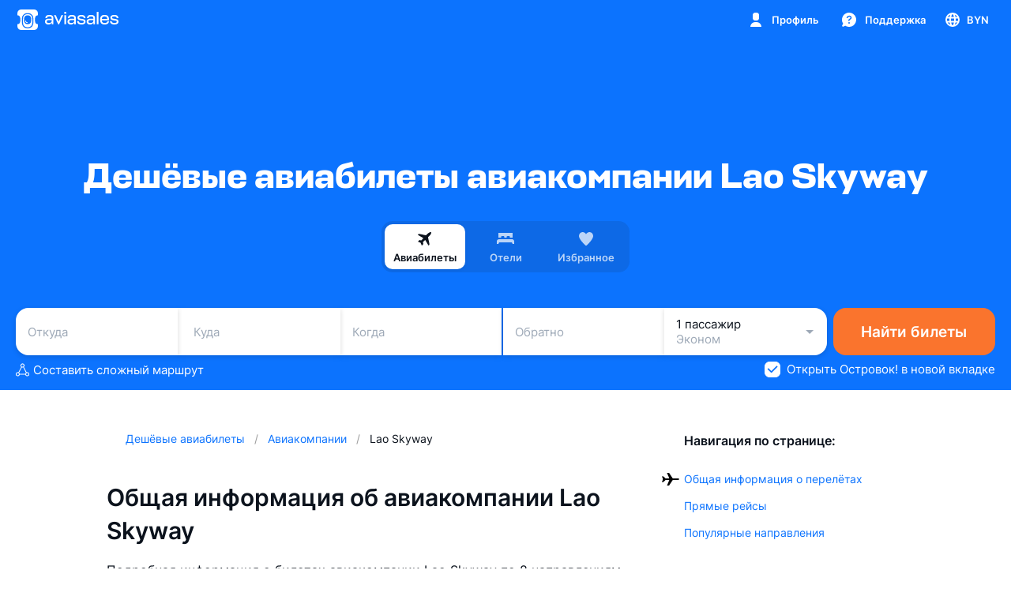

--- FILE ---
content_type: text/css; charset=utf-8
request_url: https://static.aviasales.com/selene-static/entrypoint/explore/web2app.e2d44a3352f31e8e.css
body_size: 5673
content:
:not(#\#).s__Zfj5p_eY4XclmvPH{z-index:10005}:not(#\#).s__kECIN0kmvs0SgomI{justify-content:center;display:flex}:not(#\#).s__k1vXe4jNEPwxAaf6{margin:0 0 16px}:not(#\#).s__kZOk2ld9YkLbwcZq{align-items:center;margin-top:24px;display:flex}:not(#\#).s__LJZc5AigTJAe2aNR{margin-top:24px;margin-bottom:16px}:not(#\#).s__j_ONPMBJIsEVtlUR{margin:0}:not(#\#).s__Gcu7cOhWMzAx1jFD{width:100%}:not(#\#).s__TE4KxJeBtUVMqGoS{flex-flow:row;justify-content:center;align-items:center;display:flex}:not(#\#).s__UmdCRKoW4QoxS1hf{flex-flow:column;justify-content:center;align-items:center;display:flex}:not(#\#).s__rvSlNAoSNYcdIV5q{background-image:url(/selene-static/entrypoint/2911177fe0c471f9.png);background-position:50%;background-repeat:no-repeat;background-size:64px;width:64px;height:64px}@media only screen and (-webkit-min-device-pixel-ratio:2),only screen and (min--moz-device-pixel-ratio:2),only screen and (-o-min-device-pixel-ratio:2),only screen and (min-device-pixel-ratio:2),only screen and (min-resolution:192dpi),only screen and (min-resolution:2dppx){:not(#\#).s__rvSlNAoSNYcdIV5q{background-image:url(/selene-static/entrypoint/a5945f534bcc2a0e.png)}}:not(#\#).s__P6bHb2Jio3Mk7U4J{margin:8px 0}:not(#\#).s__pO6kRUWrqkgKihbb{text-align:center;margin-bottom:24px}:not(#\#).s__VDL6MuegShToZF8x{width:280px}:not(#\#).s__spiByhwK8ngFpE8d{flex-flow:column;justify-content:center;align-items:center;padding:28px;display:flex}:not(#\#).s__MGD4jc9YqP0h11JX{width:48px;height:48px;margin-bottom:24px}:not(#\#).s__oImRzqtel2ExB3BL{margin:0 0 8px}:not(#\#).s__py3RCSijc_BVL8rY{text-align:center;margin:0 0 24px}:not(#\#).s___tdJRtK5FkgFr05z{width:280px}:not(#\#).s__dwObW1pG34QTHobb{color:var(--ink_400)}:not(#\#).s__RwtwIqUVdPgt2k3N{z-index:999}:not(#\#).s__bUxdK21Nt8McrwMg{height:138px}:not(#\#).s__pMIRJQ9ZmIImgdHT{width:568px}:not(#\#).s__viz_LgI4bOctbds7{margin-top:24px;padding:0 32px}:not(#\#).s__viz_LgI4bOctbds7 textarea:focus{border-color:var(--brand_primary_500)}:not(#\#).s__gvNBrHWzMWgWgaJZ{margin-top:8px;padding:0 32px 0 36px}:not(#\#).s__vWt43cPwWksjSQaw{background-color:var(--brand_primary_500)}:not(#\#).s__cOAwRcATYC0V3T2N{max-width:calc(100% - 64px);padding-left:36px}:not(#\#).s__xwmCkEqxHPkZremZ{flex-direction:column;align-items:center;gap:12px;margin:12px 0 48px;padding:0 32px;display:flex}div:not(#\#).s__Elka1X_W_Mw0Hwfv{padding:16px 32px 0}:not(#\#).s__d4bW7iV8EqUF4dRH{background-color:var(--brand_primary_500)}:not(#\#).s__dM7p_8SVUEOu_qiC{z-index:999}:not(#\#).s__QISbaaCPaYtpT_3s{width:568px}:not(#\#).s__WM16ceZAU3llrcZB{margin-top:24px}:not(#\#).s__WM16ceZAU3llrcZB textarea:focus{border-color:var(--brand_primary_500)}:not(#\#).s__BgtQJ8VLwOjTDXR7 br{content:"";outline:red;margin:6px;display:block}:not(#\#).s__PW7qVvJVd8wJbnX2{flex-direction:column;justify-content:space-between;padding:0 32px 48px;display:flex}:not(#\#).s__Kh2JpzgOTykKzgDT{flex-direction:column;gap:12px;display:flex}:not(#\#).s__UgEht2pHjdowg1tS{position:relative}:not(#\#).s__qzXn8CL7Q6gDBihN{min-width:100px;height:48px;color:var(--text_danger);cursor:pointer;background-color:var(--card_white_on_screen_background);border:1px solid var(--border_picture);box-shadow:var(--shadow_s);border-radius:12px;padding:13px 16px;position:absolute;top:calc(100% + 8px);overflow:hidden}:not(#\#).s__qzXn8CL7Q6gDBihN:hover:after{content:"";background-color:var(--hover_table_cell);width:100%;height:100%;display:block;position:absolute;top:0;left:0}:not(#\#).s__zxTaO1_y0ImkeO6j{z-index:10;position:absolute;top:12px;left:12px}div:not(#\#).s__w4_sKtuVqGs4QK1V{width:auto;min-width:100px;height:48px;color:var(--text_danger);cursor:pointer;background-color:var(--card_white_on_screen_background);border:1px solid var(--border_picture);box-shadow:var(--shadow_s);border-radius:12px;margin-top:7px;position:absolute;overflow:hidden}div:not(#\#).s__w4_sKtuVqGs4QK1V:hover:after{content:"";background-color:var(--hover_table_cell);width:100%;height:100%;display:block;position:absolute;top:0;left:0}:not(#\#).s__UE8ZQPZlt1cwXS_u{padding:13px 16px}:not(#\#).s__wQVh8fOyFR4IX_vL{margin-top:12px;display:flex}:not(#\#).s__wQVh8fOyFR4IX_vL.s__DrzKwMntiYM1G4ob{justify-content:flex-end}:not(#\#).s__nzbGYmzbdnkNCEFf{column-gap:8px;display:flex}:not(#\#).s__p9Pol_nmtC4j1gZ6{transform:rotate(180deg)}:not(#\#).s__lP7fq7adnQQQdOIW{--button_icon:var(--ink_800);width:36px;height:36px}:not(#\#).--night .s__lP7fq7adnQQQdOIW{--button_icon:var(--white)}:not(#\#).s__lP7fq7adnQQQdOIW.s__CBMZnZ8YOFoSGcCR{background-color:var(--brand_primary_50);border-color:var(--brand_primary_500);--button_icon:var(--brand_primary_500)}:not(#\#).s__VoWDQNygdEZx5cku{flex-direction:column;align-items:center;gap:12px;margin-top:32px;display:flex}:not(#\#).s__tr61LkA5RlYepMPb{background-color:var(--brand_primary_500)}@keyframes s__iq7tjwWaXzcCeUVh{0%{width:0}to{width:320px}}:not(#\#).s__s79tcuXwl5YEnZ37{color:var(--text_primary);background-color:var(--card_white_on_screen_background);border-radius:14px}:not(#\#).s__s79tcuXwl5YEnZ37 .s__khOS21I1ld07G27N{padding-left:20px}:not(#\#).s__s79tcuXwl5YEnZ37 .s__qHMeThCGpI_80dUm{margin-top:12px}:not(#\#).s__s79tcuXwl5YEnZ37 button.s__cORwzVHv4GwF61N4{left:8px!important}:not(#\#).s__s79tcuXwl5YEnZ37 button.s__rJ7joJSFqu0gx68F{right:8px!important}:not(#\#).s__s79tcuXwl5YEnZ37 .s__ZTTvHnqatg_N96hZ{height:130px;margin-top:16px;position:relative}:not(#\#).s__s79tcuXwl5YEnZ37 .s__CztsBeDEhwEJCZSA{width:100%;height:100%;position:absolute;top:0;left:0}:not(#\#).s__s79tcuXwl5YEnZ37 .s__zk65suyNFec3ufuP{display:flex}:not(#\#).s__s79tcuXwl5YEnZ37 .s__tIyEr0M4H9sD9u1S{width:100%;min-width:288px}:not(#\#).s__s79tcuXwl5YEnZ37 .s__YB63j9JPjksi4IN4{opacity:1}:not(#\#).s__s79tcuXwl5YEnZ37 .s__fhlbfpDeT5UxcvqQ{opacity:0;transition:opacity .2s cubic-bezier(.65,0,.35,1)}:not(#\#).s__s79tcuXwl5YEnZ37 .s__eVkvEiSMkk_0GTkK{opacity:0}:not(#\#).s__s79tcuXwl5YEnZ37 .s__dMbIQArr3_8FFxE4{opacity:1;transition:opacity .2s cubic-bezier(.65,0,.35,1) .1s}:not(#\#).s__s79tcuXwl5YEnZ37 .s__N2ZG6nxteCQHGIOd{animation-name:s__iq7tjwWaXzcCeUVh;animation-duration:.2s;animation-timing-function:cubic-bezier(.65,0,.35,1)}:not(#\#).s__LNppPcjxvm0_SreP{flex-direction:column;gap:32px;padding:0 20px;display:flex}@media (min-width:768px){:not(#\#).s__LNppPcjxvm0_SreP{padding:0 40px}}:not(#\#).s__j1M4E42924UuQ4nq{flex-direction:column;gap:12px;padding-left:4px;display:flex}:not(#\#).s__oMRJGvOjmCgGErWo{color:var(--text_secondary)}:not(#\#).s__oMRJGvOjmCgGErWo.s__Jqc9s5qJ9cnPj9_d{color:var(--text_brand);cursor:pointer;align-items:center;gap:4px;display:flex}:not(#\#).s__oMRJGvOjmCgGErWo.s__Jqc9s5qJ9cnPj9_d:hover{opacity:.6}:not(#\#).s__CdJhyk3Lim0VIfaH{flex-shrink:0}:not(#\#).s__NtCW4zOzzgMUv4Ds{flex-direction:column;gap:12px;display:flex}:not(#\#).s__LBeuVHwrg0YvPX_w{grid-template-columns:repeat(2,1fr);gap:12px;display:grid}:not(#\#).s__LBeuVHwrg0YvPX_w>.s__zCPKOgB1gU0z0rdl:last-child:nth-child(odd){grid-column:span 2}:not(#\#).s__zCPKOgB1gU0z0rdl{border-radius:16px;padding:36px 16px 16px;position:relative}:not(#\#).s__zCPKOgB1gU0z0rdl:nth-child(odd) .s__A56Ri2o5lfYuayaH{transform:rotate(-4deg)}:not(#\#).s__zCPKOgB1gU0z0rdl:nth-child(2n) .s__A56Ri2o5lfYuayaH{transform:rotate(4deg)}:not(#\#).s__gSEn56OVCwswftil{margin-top:4px}:not(#\#).s__RIom9ZfgnkRLOoYC{background-color:var(--red_shading)}:not(#\#).s__RIom9ZfgnkRLOoYC .s__A56Ri2o5lfYuayaH{background-color:var(--accent_red_500)}:not(#\#).s__NqhQs6GGOEkTPmMC{background-color:var(--card_info_green_background)}:not(#\#).s__NqhQs6GGOEkTPmMC .s__A56Ri2o5lfYuayaH{background-color:var(--accent_green_500)}:not(#\#).s__hmRHb9ytoWseX2gb{background-color:var(--card_gray_on_card_background)}:not(#\#).s__hmRHb9ytoWseX2gb .s__A56Ri2o5lfYuayaH{background-color:var(--accent_fog_500)}:not(#\#).s__A56Ri2o5lfYuayaH{border:3px solid var(--white);width:39px;height:39px;box-shadow:var(--shadow_s);border-radius:12px;justify-content:center;align-items:center;display:flex;position:absolute;top:-13px}:not(#\#).s__oUAF5l_pq0glvjpS{width:24px;height:24px}:not(#\#).s__ENY7IzBpQoc3i0LY{flex-direction:column;gap:12px;display:flex}:not(#\#).s__F7naQ1f8oFEbcQye{background-color:var(--card_gray_on_card_background);border-radius:16px;padding:12px}:not(#\#).s__GpXjK4s1s2Y_iBwe{align-items:center;gap:8px;margin-bottom:8px;display:flex}:not(#\#).s__RQjQ3BLpNE4XBFzb{flex-shrink:0}:not(#\#).s__FNxm4BKtV7k7Vbmv{cursor:pointer;align-self:stretch;align-items:center;gap:12px;min-height:48px;padding:12px 24px;display:flex;position:relative}:not(#\#).s__CSrh1LX4W7AOPhux{object-fit:cover;border:1px solid var(--black_alpha_8);border-radius:4px;flex-shrink:0;width:24px;height:24px;overflow:hidden}:not(#\#).s__FNxm4BKtV7k7Vbmv svg{color:var(--icon_brand);flex-shrink:0;margin-left:auto}:not(#\#).s__SPAuyLCD5JEOTLQe{flex-direction:column;gap:8px;height:100%;display:flex}:not(#\#).s__i7Euq482nMcBsyub{border-bottom:1px solid var(--black_alpha_8);padding:0 16px 12px}:not(#\#).s__tngn9dAtbiEDc3tD{flex-direction:column;display:flex;overflow-y:auto}@media (min-width:768px){:not(#\#).s__tngn9dAtbiEDc3tD{max-height:463px}}:not(#\#).s__AUYCiPmoYEg1jqBR{background-color:var(--card_gray_on_card_background);border-radius:16px;align-items:center;gap:12px;margin:12px 16px 16px;padding:16px;display:flex}.s__zaZzVqvgLRYWmunY{--search-input-background:var(--black_alpha_8);--search-input-background-hover:var(--black_alpha_12);--clear-button-icon-color:var(--black_alpha_72);--clear-button-icon-background:var(--black_alpha_8)}.--night .s__zaZzVqvgLRYWmunY{--search-input-background:var(--white_alpha_8);--search-input-background-hover:var(--white_alpha_12);--clear-button-icon-color:var(--white);--clear-button-icon-background:var(--white_alpha_16)}.s__nPUx_5F9lcHfYbKu{background-color:var(--search-input-background);border-radius:8px;transition-property:background-color,opacity;transition-duration:.5s;transition-timing-function:cubic-bezier(.33,.96,.49,1.01);display:block;position:relative}.s__nPUx_5F9lcHfYbKu:hover{background-color:var(--search-input-background-hover)}.s__omVLYYY6akw5ZmJV{width:100%;min-height:36px;color:var(--ink_800-graphite_50);text-overflow:ellipsis;white-space:nowrap;border-radius:inherit;-webkit-appearance:none;font-size:15px;font-family:var(--text-font-family);background-color:transparent;border:0;padding:9px 44px 9px 36px;font-size:15px;font-weight:400;line-height:19px;position:relative;overflow:hidden}.s__omVLYYY6akw5ZmJV:focus{outline:0}.s__omVLYYY6akw5ZmJV::-webkit-input-placeholder{color:var(--ink_400-graphite_300);opacity:1}.s__omVLYYY6akw5ZmJV::-ms-input-placeholder{color:var(--ink_400-graphite_300);opacity:1}.s__omVLYYY6akw5ZmJV::placeholder{color:var(--ink_400-graphite_300);opacity:1}.s__omVLYYY6akw5ZmJV::-ms-clear{display:none}.s__xXc7pDyge7svndyk{height:100%;color:var(--ink_400-graphite_300);align-items:center;display:flex;position:absolute;left:6px}.s__uqLTZGHv33gCVA_E{align-items:center;height:100%;display:flex;position:absolute;top:0;right:8px}.s__uqLTZGHv33gCVA_E .s__cL3pDn4oif0UkqDG{width:20px;height:20px}.s__uqLTZGHv33gCVA_E .s__cL3pDn4oif0UkqDG .s__ToP2At5w2EuGSQSi{width:12px;height:12px}:not(#\#).s__XoHumm3QIMY9l1R3:hover{background-color:var(--hover_table_cell);border-radius:12px;transition-property:background-color;transition-duration:.15s;transition-timing-function:cubic-bezier(.33,.96,.49,1.01)}:not(#\#).s__UfgFbi0EEmEbFGnX{padding:0}:not(#\#).s__VEoJT7Gtvc8MDlNo{padding:16px 12px 16px 16px}:not(#\#).s__jhxZLskLmEnCZzxQ,:not(#\#).s__jv3MvPlEqdU6jnQ2{align-self:stretch;align-items:center;display:flex}div:not(#\#).s__JLSqAoTlVgFxaw3P{align-self:stretch;align-items:center;padding:0;display:flex}:not(#\#).s__KDGwdoa2SnoSkq3t{padding:12px 0}:not(#\#).s__KDGwdoa2SnoSkq3t b,:not(#\#).s__KDGwdoa2SnoSkq3t strong{font-weight:600}:not(#\#).s__yprl3HXNXuwtTeAU{font-weight:500}:not(#\#).s__Z9l0ce_n5AbN39fO{width:16px;height:16px}:not(#\#).s__suQaJVKE4pIWTHOA{color:var(--icon_default)}:not(#\#).s__AqteU9cDz8HWjp2P{transform:rotate(180deg)}:not(#\#).s__zwTB5AY1H0siU_mG{cursor:pointer}:not(#\#).s__cmfBZsJvPy8B1rzL{padding:0 16px 12px 44px}:not(#\#).s__buq5aBIQj0o53EBN{color:var(--text_secondary)}:not(#\#).s__vdRadpdLqFIY_bud{align-self:flex-start;padding-top:12px}:not(#\#).s__iPcX9WtRJN8Qk2wV{color:var(--text_secondary);padding:0 40px}:not(#\#).s__FNaij7G444k5avmi{align-items:center;gap:6px;display:flex}:not(#\#).s__xSpX0GQwDAsN5z6f{padding:0 16px}:not(#\#).s__YAi7vHk8knUJeBOt{flex-flow:column;justify-content:center;align-items:center;padding:28px;display:flex}:not(#\#).s__BjCLXmg4gUwGIwzX{width:48px;height:48px;margin-bottom:24px}:not(#\#).s__jNErqsCx17QgNMNp{margin:0 0 8px}:not(#\#).s__h3DHSQEzaJ4Mzbbz{text-align:center;margin:0 0 24px}:not(#\#).s__YPZPKlNxeGwPfckF{width:280px}:not(#\#).s__Zao41OgZR9M37BhY{position:relative}:not(#\#).s__IUR3eSag2Qcv0mMC .s__Zao41OgZR9M37BhY:not(:last-child):after{content:"";background-color:var(--ink_150-graphite_500);width:calc(100% - 60px);height:1px;position:absolute;bottom:0;left:calc(50% + 14px);transform:translate(-50%)}:not(#\#).s__vF1rMEecaS89kldV{z-index:999}div:not(#\#).s__dto546rYykUoQbPj{background-color:unset;padding:0 16px}div:not(#\#).s__VEI9V6EVAvcT2FaD{width:480px}:not(#\#).s__bnyouFnFvfEA1kww{align-items:center;display:flex}:not(#\#).s__s5kaHM1Ip3k3FQCA{flex-direction:column;gap:32px;padding:0 16px;display:flex}@media (min-width:768px){:not(#\#).s__s5kaHM1Ip3k3FQCA{padding:0 28px}}:not(#\#).s__ZrnfwBjthFoXguaS{margin-bottom:8px;padding-left:16px}:not(#\#).s__u6gFwPOJj2ofhqBZ{flex-direction:column;gap:32px;width:100%;display:flex}:not(#\#).s__bnyouFnFvfEA1kww{padding-bottom:48px}:not(#\#).s__GZGmtuMgfEzjc3jR{flex-direction:column;flex-grow:1;row-gap:32px;padding:0 16px;display:flex}@media (min-width:768px){:not(#\#).s__GZGmtuMgfEzjc3jR{padding:0 40px}}:not(#\#).s__Qs4SfVlTtuQWZ1mT{flex-direction:row;justify-content:space-between;column-gap:12px;display:flex}:not(#\#).s__QYl1kpfuYvMwiPz1{background-color:var(--shimmering_text_deprecated);border-radius:16px;flex-grow:1;height:71px}:not(#\#).s__A7BpVzOwleEx6gPL{flex-direction:column;row-gap:32px;display:flex}:not(#\#).s__xsMYSCj7k4nJntz5{flex-direction:column;row-gap:12px;display:flex}:not(#\#).s__CYLMbzK1cnYB6yBZ{background-color:var(--shimmering_text_deprecated);border-radius:16px;width:392px;height:24px;margin-bottom:8px}:not(#\#).s__uSmpxb1kzghQbZq9{background-color:var(--shimmering_text_deprecated);border-radius:16px;height:16px}:not(#\#).s__htw7Polkp8OeYXEQ{background-color:var(--shimmering_text_deprecated);border-radius:16px;width:392px;height:16px}div:not(#\#).s__zF2RtOsNZkkgIavl a{font-weight:unset}:not(#\#).s__AYKcdXwQGKwjeL4Q{color:var(--text_secondary)}:not(#\#).s__UY2bQA_HabguW3c5{width:100%;padding:0 16px}@media (min-width:768px){:not(#\#).s__UY2bQA_HabguW3c5{align-self:flex-start;width:auto;padding-left:16px}}:not(#\#).s__Ulgu_upJNTAzJkKC{color:var(--accent_green_500)}:not(#\#).s__pDQB1SMkuq4woxDw{background-color:var(--modal_white_background);padding:60px 20px 20px;position:relative;overflow:visible}:not(#\#).s__v64zWWbysHULYq35{margin-bottom:6px;margin-left:4px}:not(#\#).s__WMdjT4ZqZaQZOKlT{white-space:pre-line;margin-bottom:20px;margin-left:4px}:not(#\#).s__owiEPMnZNUsYaalZ{box-sizing:content-box;width:60px;height:60px;color:var(--white);background:var(--brand_primary_500);border:5px solid var(--white);border-radius:20px;margin-left:4px;position:absolute;top:-24px;transform:rotate(-8deg);box-shadow:0 8px 16px rgba(0,0,0,.08)}:not(#\#).--night .s__owiEPMnZNUsYaalZ{background:var(--graphite_700);border:5px solid var(--graphite_800);box-shadow:none}:not(#\#).s__gZBe7eZea3IrJvKy{flex-direction:row;gap:12px;display:flex;position:absolute;top:12px;right:12px}:not(#\#).s__cUAiTDqotmsbz4GA{color:var(--ink_400-graphite_300);border:1px solid var(--black_alpha_12);border-radius:8px;padding:1px 5px}:not(#\#).--night .s__cUAiTDqotmsbz4GA{border:1px solid var(--white_alpha_12)}:not(#\#).s__z1mqpkFFztsr6PVJ{flex-direction:column;gap:12px;display:flex}:not(#\#).s__EUCmOZ9fxYwpoOj8{white-space:nowrap}.s__eL0W5ckpiszGCJAh{cursor:pointer;display:block;position:relative}.s__eL0W5ckpiszGCJAh input{cursor:pointer;opacity:0;width:0;height:0;position:absolute}.s__fdcBCtrL6y4o2Sjr{flex-shrink:0;display:block;position:relative;top:0;left:0}.s__fdcBCtrL6y4o2Sjr.s__Ps5K7itC5wgwyiux{background-image:url(/selene-static/entrypoint/94a48da73f7a51bc.svg);background-position:50%;border-radius:100px;width:50px;height:30px;box-shadow:inset 0 0 4px rgba(0,0,0,.3)}.s__fdcBCtrL6y4o2Sjr.s__Ps5K7itC5wgwyiux:before{z-index:3;content:"";border-radius:inherit;opacity:0;background-image:url(/selene-static/entrypoint/b3cd8f10bc0e2e27.svg);background-position:50%;width:100%;height:100%;transition-property:opacity;transition-duration:.2s;transition-timing-function:ease-in-out;display:block;position:absolute;top:0;left:0}.s__fdcBCtrL6y4o2Sjr.s__pCT4e05sB0PbySJY{will-change:transform;background-image:url(/selene-static/entrypoint/dc971dfb1693e011.svg);background-position:50%;border-radius:10px;width:32px;height:32px;overflow:hidden}.s__fdcBCtrL6y4o2Sjr.s__pCT4e05sB0PbySJY:before{z-index:3;content:"";border-radius:inherit;opacity:0;background-image:url(/selene-static/entrypoint/d0a835da6a744b09.svg);background-position:50%;width:100%;height:100%;transition-property:opacity;transition-duration:.2s;transition-timing-function:ease-in-out;display:block;position:absolute;top:0;left:0}.s__ehrkZTNF8DYQY2hg{z-index:3;background:var(--white);border-radius:20px;width:20px;height:20px;position:absolute}.s__ehrkZTNF8DYQY2hg.s__Ps5K7itC5wgwyiux{background-image:url(/selene-static/entrypoint/554fa5bcc36e9374.svg);background-position:50%;transition-property:transform,box-shadow;transition-duration:.2s;transition-timing-function:ease-in-out;top:5px;left:5px}.s__ehrkZTNF8DYQY2hg.s__Ps5K7itC5wgwyiux:before{z-index:3;content:"";border-radius:inherit;opacity:0;background-image:radial-gradient(49.25% 49.25%,#ff8742 0%,#ffd092 100%);background-position:50%;width:100%;height:100%;transition-property:opacity;transition-duration:.2s;transition-timing-function:ease-in-out;display:block;position:absolute;top:0;left:0}.s__ehrkZTNF8DYQY2hg.s__pCT4e05sB0PbySJY{transition-property:transform;transition-duration:.2s;transition-timing-function:ease-in-out;bottom:0;overflow:hidden}.s__ehrkZTNF8DYQY2hg.s__pCT4e05sB0PbySJY.s__M89P_dNrPxIEDbUy{background-image:radial-gradient(49.25% 49.25%,#ff8742 0%,#ffad25 100%);left:0;box-shadow:0 0 5px rgba(0,0,0,.25),inset 0 0 10px rgba(255,255,255,.5)}.s__ehrkZTNF8DYQY2hg.s__pCT4e05sB0PbySJY.s___PdQBJVPkyNW61za{background-image:url(/selene-static/entrypoint/554fa5bcc36e9374.svg);right:0}.s__eL0W5ckpiszGCJAh input[data-privet-kotlega]~.s__fdcBCtrL6y4o2Sjr .s__ehrkZTNF8DYQY2hg.s__pCT4e05sB0PbySJY.s__M89P_dNrPxIEDbUy{background-image:url(/selene-static/entrypoint/da4bf7f9a3cb0ac3.jpg);background-position:50%;background-size:cover}.s__eL0W5ckpiszGCJAh input:not(:checked)~.s__fdcBCtrL6y4o2Sjr:before{opacity:1}.s__eL0W5ckpiszGCJAh input:not(:checked)~.s__fdcBCtrL6y4o2Sjr.s__Ps5K7itC5wgwyiux{background-image:none}.s__eL0W5ckpiszGCJAh input:not(:checked)~.s__fdcBCtrL6y4o2Sjr .s__ehrkZTNF8DYQY2hg.s__Ps5K7itC5wgwyiux{transform:translate(0);box-shadow:0 0 5px rgba(0,0,0,.25),inset 0 0 10px rgba(255,255,255,.5)}.s__eL0W5ckpiszGCJAh input:checked~.s__fdcBCtrL6y4o2Sjr .s__ehrkZTNF8DYQY2hg.s__Ps5K7itC5wgwyiux:before{opacity:0}.s__eL0W5ckpiszGCJAh input:not(:checked)~.s__fdcBCtrL6y4o2Sjr .s__ehrkZTNF8DYQY2hg.s__pCT4e05sB0PbySJY.s__M89P_dNrPxIEDbUy{transform:translate(-2px,2px)}.s__eL0W5ckpiszGCJAh input:not(:checked)~.s__fdcBCtrL6y4o2Sjr .s__ehrkZTNF8DYQY2hg.s__pCT4e05sB0PbySJY.s___PdQBJVPkyNW61za{transform:translate(20px,20px)}.s__eL0W5ckpiszGCJAh input:checked~.s__fdcBCtrL6y4o2Sjr:before{opacity:0}.s__eL0W5ckpiszGCJAh input:checked~.s__fdcBCtrL6y4o2Sjr .s__ehrkZTNF8DYQY2hg.s__Ps5K7itC5wgwyiux{transform:translate(20px);box-shadow:inset 0 -3px 6px rgba(0,0,0,.15)}.s__eL0W5ckpiszGCJAh input:not(:checked)~.s__fdcBCtrL6y4o2Sjr .s__ehrkZTNF8DYQY2hg.s__Ps5K7itC5wgwyiux:before{opacity:1}.s__eL0W5ckpiszGCJAh input:checked~.s__fdcBCtrL6y4o2Sjr .s__ehrkZTNF8DYQY2hg.s__pCT4e05sB0PbySJY.s__M89P_dNrPxIEDbUy{transform:translate(-20px,20px)}.s__eL0W5ckpiszGCJAh input:checked~.s__fdcBCtrL6y4o2Sjr .s__ehrkZTNF8DYQY2hg.s__pCT4e05sB0PbySJY.s___PdQBJVPkyNW61za{transform:translate(2px,2px)}html.captcha-active>body{overflow:hidden}.captcha-container{z-index:1000;visibility:hidden;-webkit-user-select:none;-moz-user-select:none;-ms-user-select:none;user-select:none;background-color:rgba(26,32,40,.72);justify-content:center;align-items:center;width:calc(100vw + 2px);display:flex;position:fixed;top:0;left:0;height:100vh!important}@media (max-width:767px){.captcha-container{align-items:flex-end;padding-bottom:calc(2rem + 100vh - 100dvh)}}.captcha-container.visible,.captcha-container>.grecaptcha-badge{visibility:visible}.g-recaptcha-challenge{-webkit-user-select:none;-moz-user-select:none;-ms-user-select:none;user-select:none;justify-content:center;align-items:center;display:flex;z-index:1000!important;border:unset!important;background:0 0!important;width:100vw!important;height:100dvh!important;position:fixed!important;top:0!important;left:0%!important}.g-recaptcha-challenge>div:first-child{pointer-events:none;touch-action:none;-webkit-user-select:none;-moz-user-select:none;-ms-user-select:none;user-select:none;background-color:transparent!important}.g-recaptcha-challenge>div:last-child{background:#fff;box-shadow:0 1px 4px rgba(0,0,0,.06);position:unset!important;border:unset!important}.g-recaptcha-bubble-arrow{visibility:hidden!important}@media (max-width:767px){.g-recaptcha-challenge{align-items:flex-end;padding-bottom:2rem}}.SmartCaptcha-Shield{z-index:1000!important}.SmartCaptcha-Overlay{background:0 0!important}:not(#\#).s__vr0hVko8ik033x3K,:not(#\#).s__DznNHtA7qdgRWB3h{color:var(--card_white_on_screen_background);background:var(--card_white_on_screen_background)}
/*# sourceMappingURL=https://private-static.prod.k8s.int.avs.io/selene-source-maps/explore/web2app.e2d44a3352f31e8e.css.map*/

--- FILE ---
content_type: text/javascript; charset=utf-8
request_url: https://static.aviasales.com/selene-static/entrypoint/shared-2483a015e1a4a7f8cc95cf15857ca5dd4071aa56.094108c5a739d7d0.min.js
body_size: 6930
content:
(self.__LOADABLE_LOADED_CHUNKS__=self.__LOADABLE_LOADED_CHUNKS__||[]).push([["11242"],{5491:function(e,t,l){"use strict";l.d(t,{N:function(){return h}}),l(65315),l(37089);var r=l(74848),i=l(96540),n=l(56040),o=l(62793),a=l(30832),s=l(60711),d=l(47999),c=l(59954);let u=e=>{let{items:t,link:l}=e;return(0,r.jsx)(c.N,{href:l,children:t.map((e,t)=>(0,r.jsx)(s.D,{tag:"span",textItem:e},t))})},f=e=>{let{items:t}=e;return(0,i.useMemo)(()=>(0,d.eh)(t),[t]).map((e,t)=>"link"===e.type?(0,r.jsx)(u,{items:e.items,link:e.link},t):(0,r.jsx)(s.D,{tag:"span",textItem:e.item},t))},h=e=>{let{content:t,tag:l,className:i,truncateMode:s}=e,{textType:c,desktopTextType:u,text:h}=t,p=u??c;return d.vw[c]&&d.vw[p]?(0,r.jsx)(n.f,{tag:l,className:i,type:d.vw[p],mobileType:d.vw[c],transformOnMobile:c!==p,children:(0,r.jsx)(f,{items:h})}):(0,r.jsx)(o.E,{tag:l,className:i,type:d.iK[p]??a.M.Body1Regular,mobileType:d.iK[c]??a.M.Body1Regular,transformOnMobile:c!==p,truncateMode:s,children:(0,r.jsx)(f,{items:h})})}},4695:function(e,t,l){"use strict";l.d(t,{W:function(){return o},q:function(){return n}});var r=l(21633),i=l(19813);let n=e=>{let t=(0,r.P)();return(0,i.U0)(t,e)},o=e=>{let t=(0,r.P)();return e?(0,i.Cv)(t,e):null}},60711:function(e,t,l){"use strict";l.d(t,{D:function(){return h}});var r=l(74848),i=l(56040),n=l(62793),o=l(30832),a=l(96540),s=l(57726),d=l.n(s),c=l(4695),u=l(47999);let f=d().bind({root:"s__wUdz7ElkNykzGhym"}),h=e=>{let{textItem:t,tag:l,className:s}=e,d=(0,a.useMemo)(()=>(0,u.$f)({style:t.style,link:t.link}),[t.style,t.link]),h=f("root",s),p=(0,c.q)(t),{textType:v}=t;if(!v)return(0,r.jsx)("span",{className:h,style:d,children:p});let m=t.desktopTextType??v;return u.vw[v]&&u.vw[m]?(0,r.jsx)(i.f,{tag:l,className:h,style:d,type:u.vw[m],mobileType:u.vw[v],transformOnMobile:v!==m,children:p}):(0,r.jsx)(n.E,{tag:l,className:h,style:d,type:u.iK[m]??o.M.Body1Regular,mobileType:u.iK[v]??o.M.Body1Regular,transformOnMobile:v!==m,children:p})}},27433:function(e,t,l){"use strict";l.d(t,{NI:function(){return r.N},Wc:function(){return n.W},oU:function(){return i.o}}),l(60711);var r=l(5491),i=l(83577),n=l(4695)},83577:function(e,t,l){"use strict";l.d(t,{d:function(){return n},o:function(){return i}});let r=e=>{let{r:t,g:l,b:r,a:i}=e;return`rgba(${t}, ${l}, ${r}, ${i})`},i=e=>{let{colors:t,isNightMode:l}=e;return t?r(l?t.dark:t.light):null},n=e=>{let{colors:t}=e;return t?{"--bdui-text-color-light":r(t.light),"--bdui-text-color-dark":r(t.dark)}:null}},47999:function(e,t,l){"use strict";l.d(t,{$f:function(){return s},iK:function(){return o},eh:function(){return d},vw:function(){return n}});var r=l(34764),i=l(30832);let n={BrandHero1Bold:r.f.Hero1Bold,BrandTitle1Bold:r.f.Title1Bold,BrandTitle2Bold:r.f.Title2Bold,BrandTitle3Bold:r.f.Title3Bold,BrandTitle4Bold:r.f.Title4Bold,BrandBody1Bold:r.f.Body1Bold,BrandHero1Regular:r.f.Hero1Regular,BrandTitle1Regular:r.f.Title1Regular,BrandTitle2Regular:r.f.Title2Regular,BrandTitle3Regular:r.f.Title3Regular,BrandTitle4Regular:r.f.Title4Regular,BrandBody1Regular:r.f.Body1Regular},o={Title1Regular:i.M.Title1Regular,Title2Regular:i.M.Title2Regular,Title3Regular:i.M.Title3Regular,Title4Regular:i.M.Title4Regular,Body1Regular:i.M.Body1Regular,Body2Regular:i.M.Body2Regular,Body3Regular:i.M.Body3Regular,CaptionRegular:i.M.CaptionRegular,FootnoteRegular:i.M.FootnoteRegular,Title1Semi:i.M.Title1Semi,Title2Semi:i.M.Title2Semi,Title3Semi:i.M.Title3Semi,Title4Semi:i.M.Title4Semi,Body1Semi:i.M.Body1Semi,Body2Semi:i.M.Body2Semi,Body3Semi:i.M.Body3Semi,CaptionSemi:i.M.CaptionSemi,FootnoteSemi:i.M.FootnoteSemi,Title1Bold:i.M.Title1Bold,Title2Bold:i.M.Title2Bold,Title3Bold:i.M.Title3Bold,Title4Bold:i.M.Title4Bold,Body1Bold:i.M.Body1Bold,Body2Bold:i.M.Body2Bold,Body3Bold:i.M.Body3Bold,CaptionBold:i.M.CaptionBold,FootnoteBold:i.M.FootnoteBold,Body1AllCaps:i.M.Body1AllCaps,Body2AllCaps:i.M.Body2AllCaps,Body3AllCaps:i.M.Body3AllCaps,CaptionAllCaps:i.M.CaptionAllCaps,FootnoteAllCaps:i.M.FootnoteAllCaps,Body1Paragraph:i.M.Body1Paragraph,Body2Paragraph:i.M.Body2Paragraph,Body3Paragraph:i.M.Body3Paragraph};var a=l(83577);let s=e=>{let{style:t,link:l}=e,r={};if(!t)return r;let{color:i,lineThrough:n}=t,o=l?{}:(0,a.d)({colors:i??null});return n&&(r.textDecoration="line-through"),{...r,...o}};l(65315),l(48169),l(99342);let d=e=>e.reduce((e,t)=>{if(!t.link)return{result:[...e.result,{type:"text",item:t}],currentLink:null};if(t.link!==e.currentLink)return{result:[...e.result,{type:"link",items:[t],link:t.link}],currentLink:t.link};let l=e.result[e.result.length-1];return l&&"link"===l.type&&l.items.push(t),e},{result:[],currentLink:null}).result},63945:function(e){e.exports=function(e,t,l,r){for(var i=-1,n=null==e?0:e.length;++i<n;){var o=e[i];t(r,o,l(o),e)}return r}},62429:function(e,t,l){var r=l(80909);e.exports=function(e,t,l,i){return r(e,function(e,r,n){t(i,e,l(e),n)}),i}},42e3:function(e,t,l){var r=l(63945),i=l(62429),n=l(15389),o=l(56449);e.exports=function(e,t){return function(l,a){var s=o(l)?r:i,d=t?t():{};return s(l,e,n(a,2),d)}}},38970:function(e,t,l){var r=l(43360);e.exports=l(42e3)(function(e,t,l){r(e,l,t)})},87631:function(e,t,l){"use strict";l.d(t,{M:function(){return n}});var r=l(74848),i=l(96540);let n=(0,i.memo)((0,i.forwardRef)((e,t)=>{let{className:l,...n}=e,o=i.useId();return(0,r.jsxs)("svg",{xmlns:"http://www.w3.org/2000/svg",width:24,height:24,fill:"none",viewBox:"0 0 24 24","aria-hidden":!0,className:l,"data-test-id":`${o}-icon`,ref:t,style:{display:"inline-block"},...n,children:[(0,r.jsxs)("g",{clipPath:`url(#${o}-EmojiGlobe__a)`,children:[(0,r.jsx)("path",{fill:"#0080FF",d:"M12 23.25c6.213 0 11.25-5.037 11.25-11.25S18.213.75 12 .75.75 5.787.75 12 5.787 23.25 12 23.25"}),(0,r.jsx)("path",{fill:"#CF0",d:"M6.557 3.251c.08.27.334.267.466.46.125.186-.156.116-.24.21a1.7 1.7 0 0 1-.074.387c-.108.416.247.103.477.07.301-.043 1.007-.317.456-.525-.034-.247-.33-.367-.388-.616-.048-.202-.02-.463-.359-.439-.252.019-.399.249-.338.453"}),(0,r.jsx)("path",{fill:"#CF0",d:"M6.006 3.668c-.063.068-.201-.062-.138.125.055.164-.09.205-.075.345.037.34.4.015.53-.015.213-.051.415-.309.356-.437-.07-.153-.504-.187-.673-.018M16.068 12.079c-.048-.256-.323-.493-.588-.61-.318-.14-.21-.354-.415-.572-.25-.262-.233-.536-.426-.813-.265-.177-.365-.464-.533-.7-.22-.312-.184-1.352-.96-.946-.15.079-.75-.037-.891-.12-.115-.067-.47-.201-.605-.192-.47.031-.26.556-.6.44-.125-.042-.227-.119-.363-.138-.247-.037-.139-.05-.288-.218-.234-.066-.557.01-.761-.125-.138-.09.107-.55-.01-.682-.195-.221-.855.004-1.23.022-.208.011-.455.053-.663.081-.156.023-.282.189-.452.232-.497.124-.8-.176-1.017.307-.476.122-.501.511-.723.82-.216.3-.737.46-.833.808-.076.282-.475.54-.438.85.014.118.076.355.149.452.094.125.033.317-.038.437-.183.31-.214.613-.036.835.143.178.42.263.56.46.117.164.113.34.298.473.333.24.79.595 1.216.42.253-.104.406-.095.664-.03.21.054.393-.087.584-.144.293-.086.698-.324.953-.023.222.267.16.186.544.21.277.019.418.177.346.399-.137.422-.17.698.198 1.018.274.238.518.693.519 1.028 0 .202.205.356.163.557-.029.138-.183.217-.234.348-.22.562-.183 1.134.315 1.59.194.178.147.7.216.948.075.265.329.413.426.68.097.265.062.643.357.773.29.128.644-.078.94-.093.892-.046.99-.704 1.598-1.09.1-.18.047-.437.242-.576.102-.072.242-.106.318-.206.037-.145.099-.28.08-.432-.016-.133-.114-.253-.086-.39.105-.518 1.092-.52 1.117-1.093s-.172-1.084-.312-1.64c-.058-.227.206-.57.372-.719.249-.223.371-.539.668-.724.584-.362.918-.84 1.126-1.455.417-1.23-1.102.183-1.467-.457M17.461 16.796c-.144-.308-.208-.27-.368.028-.186.345-.552.399-.73.536-.09.069-.158.24-.12.416.029.136.08.262.01.395-.139.271-.252.383-.141.704.098.285.31.3.59.23.254-.062.306-.493.364-.667.167-.512.64-1.117.395-1.642"}),(0,r.jsx)("path",{fill:"#CF0",d:"M12 .75c-.72 0-1.422.07-2.104.2a4 4 0 0 0-.426.418c-.213.252-.441.312-.712.507-.166.12-.409.16-.38.385.015.124.077.229.116.346.114.346.349.28.62.102.187-.12.467.147.559.314.104.194-.288.15-.19.359.368.059.83-.174.852-.498.02-.316.528-.325.168-.635-.33-.284.066-.39.28-.54.268-.188.223-.48.66-.343-.095.377-.707.263-.469.779.09.197.855.445.281.637-.346.116-.093.532-.566.588-.245.03-.467.138-.695.219-.105-.183-.354-.143-.503-.035-.133-.119-.245-.064-.204-.292.023-.128.062-.404-.182-.308-.16.063-.196.245-.202.383-.017.305-.033.282-.348.427-.354.164-.58.569-.916.75-.156.084-.321-.053-.43.092-.145.192-.375.055-.54.198.086.263.4.163.563.402a.59.59 0 0 1 0 .636c-.37-.012-.741-.01-1.113-.021-.294.192-.186.207-.205.525-.01.182-.06.365-.154.526a.24.24 0 0 1 .107.203c.035.32.217.063.455.186.293.151.363.038.677.038.238 0 .233-.16.43-.215-.006-.157.105-.228.092-.393.182-.156.187-.258.406-.368a.8.8 0 0 0 .242-.193c-.022-.49.245-.202.568-.256.09-.015.377-.217.44-.278.254.14.403.385.65.53.153.09.367.1.482.235.498.591-.294.222-.447.512.14.115.337.206.526.22.083-.025.024-.165.053-.217.418-.038.143-.37.259-.516.106-.02.185.1.284.059.019-.327-.743-.452-.912-.68-.091-.123-.441-.324-.077-.426.177.054.274.202.414.303.204.147.51.173.666.396.103.184.125.355.232.544.174.305.65.888.71.176.017-.204-.183-.62.234-.521.218.052.155.413.235.58.206.433.79.141 1.134.274.236.09.415-.16.603-.056.168.093.067.421.007.586-.083.227-.163.423-.105.666.052.218.204.413.335.596.145.204.299.403.42.622.134.071.247.17.319.298.082.15.059.35.17.484.112.135.272.133.374.299.21.338.519 1.444 1.066 1.193.434-.2.956-.34 1.273-.666.216-.223.566-.279.796-.493.312-.29.776-1.23-.04-1.194-.318-.285-.273-.38-.617-.116-.142.109-.366.086-.53.053-.058-.137.052-.254-.085-.372-.218-.19-.444-.213-.61-.46-.168-.249.124-.474.33-.233.219.258.253.438.626.553.3.092.367-.012.653-.047.165.183.06.235.35.277.197.03.393.066.593.079.368.023.817-.221 1.092.023.258.231.486.432.735.645.245.209.482-.016.548.336.22.636-.019 1.173.33 1.75.058.098.105-1.4.328-1.624.11-.11.262-.362.412-.655C21.896 4.544 17.393.75 12 .75"}),(0,r.jsx)("path",{fill:`url(#${o}-EmojiGlobe__b)`,d:"M12 23.25c6.213 0 11.25-5.037 11.25-11.25S18.213.75 12 .75.75 5.787.75 12 5.787 23.25 12 23.25",opacity:.5})]}),(0,r.jsxs)("defs",{children:[(0,r.jsxs)("radialGradient",{id:`${o}-EmojiGlobe__b`,cx:0,cy:0,r:1,gradientTransform:"translate(10.266 9.984)scale(11.7926)",gradientUnits:"userSpaceOnUse",children:[(0,r.jsx)("stop",{offset:.206,stopColor:"#00B3FF",stopOpacity:0}),(0,r.jsx)("stop",{offset:.579,stopColor:"#005D96",stopOpacity:.47}),(0,r.jsx)("stop",{offset:.868,stopColor:"#001F4B",stopOpacity:.833}),(0,r.jsx)("stop",{offset:1,stopColor:"#00072E"})]}),(0,r.jsx)("clipPath",{id:`${o}-EmojiGlobe__a`,children:(0,r.jsx)("path",{fill:"#fff",d:"M0 0h24v24H0z"})})]})]})}));n.displayName="EmojiGlobe",n.UIKitCoreIcon=!0,t.default=n},40011:function(e,t,l){"use strict";l.d(t,{j:function(){return a}});var r=l(74848),i=l(96540),n=l(32485),o=l(80768);let a=(0,i.memo)((0,i.forwardRef)((e,t)=>{let{className:l,...i}=e;return(0,r.jsxs)("svg",{xmlns:"http://www.w3.org/2000/svg",width:68,height:54,fill:"none",viewBox:"0 0 68 54","aria-hidden":!0,className:n(o.A.sticker,l),"data-test-id":"icon",ref:t,style:{display:"inline-block"},...i,children:[(0,r.jsx)("path",{fill:"#fff",d:"M36 28.1v-2.3c0-4.5-.8-7.9-2-10.5-.6-1.4-1.4-2.5-2.2-3.4l-.3-.3C29.1 9.3 25.9 8 22 8c-4 0-7.4 1.4-9.8 4C9.8 14.7 8 19.1 8 25.9v2.3C8 39.8 15.2 46 22 46c3.4 0 6.9-1.5 9.5-4.5.9-1.1 1.8-2.3 2.5-3.8 1.2-2.6 2-5.8 2-9.6M60 28.1v-2.3c0-6.8-1.8-11.2-4.2-13.9C53.4 9.4 50 8 46 8c-3.9 0-7.1 1.3-9.5 3.7 1.3 2 2.2 4.5 2.8 7.3 1.8-2.6 4.6-4 7.6-4 5.5 0 10 4.7 10 12.2v2C57 36.5 52 41 47 41c-3.1 0-6.2-1.7-8.1-4.8-.6 2-1.4 3.7-2.4 5.3 2.6 3 6.1 4.5 9.5 4.5 6.8 0 14-6.2 14-17.9"}),(0,r.jsx)("path",{fill:"currentColor",fillRule:"evenodd",d:"M22 54C9.8 54 0 43.2 0 28.1v-2.3c0-8.2 2.2-14.7 6.3-19.2S16.1 0 22 0c4.3 0 8.5 1.1 12 3.4C37.5 1.1 41.7 0 46 0c5.9 0 11.6 2.1 15.7 6.6s6.3 11 6.3 19.2v2.3c0 15-9.8 25.9-22 25.9-4.4 0-8.5-1.4-12-4-3.5 2.6-7.6 4-12 4m0-4c3.9 0 7.7-1.5 10.7-4.1.5-.4.9-.8 1.3-1.2.4.4.9.8 1.3 1.2 3 2.6 6.8 4.1 10.7 4.1 9.5 0 18-8.5 18-21.8v-2.3C64 10.9 55.9 4 46 4c-4.6 0-8.8 1.5-12 4.6C30.8 5.5 26.6 4 22 4 12.1 4 4 10.9 4 25.8v2.3C4 41.5 12.5 50 22 50",clipRule:"evenodd"}),(0,r.jsx)("path",{fill:"#0C131D",fillRule:"evenodd",d:"M23 15c-5.5 0-10 4.7-10 12.2v2C13 36.5 18 41 23 41s10-4.5 10-11.8v-2C33 19.7 28.5 15 23 15m0 4c1.5 0 2 .7 2 1.5s-.5 1.5-2 1.5c-1.3 0-1.9.8-2.1 1.1l-.018.026A5 5 0 0 0 20 26c0 1.5-.7 2-1.5 2s-1.5-.5-1.5-2c0-1.9.6-3.5 1.5-4.7.9-1.3 2.4-2.3 4.5-2.3",clipRule:"evenodd"}),(0,r.jsx)("path",{fill:"#0C131D",fillRule:"evenodd",d:"M46 50c9.5 0 18-8.5 18-21.9v-2.2C64 10.9 55.9 4 46 4c-4.6 0-8.8 1.5-12 4.6C30.8 5.5 26.6 4 22 4 12.1 4 4 10.9 4 25.8v2.3C4 41.5 12.5 50 22 50c4.5 0 8.7-1.9 12-5.3 3.3 3.4 7.5 5.3 12 5.3M36 28.2v-2.3c0-4.5-.8-7.9-2-10.5-.6-1.4-1.4-2.5-2.2-3.4l-.3-.3C29.1 9.3 25.9 8 22 8c-4 0-7.4 1.4-9.8 4C9.8 14.7 8 19.1 8 25.9v2.3c0 11.7 7.2 17.9 14 17.9 3.4 0 6.9-1.5 9.5-4.5 1-1.1 1.8-2.4 2.5-3.8 1.2-2.6 2-5.8 2-9.6m24-2.4v2.3C60 39.8 52.8 46 46 46c-3.4 0-6.9-1.5-9.5-4.5 1-1.6 1.8-3.3 2.4-5.3 1.9 3.1 5 4.8 8.1 4.8 5 0 10-4.5 9.9-11.8v-2c0-7.5-4.5-12.2-10-12.2-3 0-5.8 1.4-7.6 4-.6-2.8-1.5-5.3-2.8-7.3C38.9 9.3 42.1 8 46 8c4 0 7.4 1.4 9.8 3.9C58.2 14.6 60 19 60 25.8m-11-5.3c0-.8-.5-1.5-2-1.5-2.1 0-3.6 1-4.5 2.3-.9 1.2-1.5 2.8-1.5 4.7 0 1.5.7 2 1.5 2s1.5-.5 1.5-2c0-1.556.662-2.544.882-2.873l.018-.027c.2-.3.8-1.1 2.1-1.1 1.5 0 2-.7 2-1.5",clipRule:"evenodd"}),(0,r.jsx)("path",{fill:"#fff",fillRule:"evenodd",d:"M47 19c1.5 0 2 .7 2 1.5s-.5 1.5-2 1.5c-1.3 0-1.9.8-2.1 1.1S44 24.4 44 26c0 1.5-.7 2-1.5 2s-1.5-.5-1.5-2c0-1.9.6-3.5 1.5-4.7.9-1.3 2.4-2.3 4.5-2.3",clipRule:"evenodd"}),(0,r.jsx)("path",{fill:"#fff",d:"M25 20.5c0-.8-.5-1.5-2-1.5-2.1 0-3.6 1-4.5 2.3-.9 1.2-1.5 2.8-1.5 4.7 0 1.5.7 2 1.5 2s1.5-.5 1.5-2c0-1.6.7-2.6.9-2.9S21.7 22 23 22c1.5 0 2-.7 2-1.5"})]})}));a.displayName="EyesStickerLookingToCenterRight",a.UIKitCoreIcon=!0},33971:function(e,t,l){"use strict";l.d(t,{X:function(){return n}});var r=l(74848),i=l(96540);let n=(0,i.memo)((0,i.forwardRef)((e,t)=>{let{className:l,...i}=e;return(0,r.jsx)("svg",{xmlns:"http://www.w3.org/2000/svg",width:16,height:16,fill:"currentColor",viewBox:"0 0 16 16","aria-hidden":!0,className:l,"data-test-id":"icon",ref:t,style:{display:"inline-block"},...i,children:(0,r.jsx)("path",{d:"M4 7.5 9.5 2l1.25 1.25L6 8l4.75 4.75L9.5 14 4 8.5z"})})}));n.displayName="Icon16ControlsChevronLeft",n.UIKitCoreIcon=!0,t.default=n},39120:function(e,t,l){"use strict";l.d(t,{b:function(){return n}});var r=l(74848),i=l(96540);let n=(0,i.memo)((0,i.forwardRef)((e,t)=>{let{className:l,...i}=e;return(0,r.jsxs)("svg",{xmlns:"http://www.w3.org/2000/svg",width:24,height:24,fill:"currentColor",viewBox:"0 0 24 24","aria-hidden":!0,className:l,"data-test-id":"icon",ref:t,style:{display:"inline-block"},...i,children:[(0,r.jsx)("path",{d:"M3 8a3 3 0 0 1 3-3h12a3 3 0 0 1 3 3z"}),(0,r.jsx)("path",{fillRule:"evenodd",d:"M3 10v6a3 3 0 0 0 3 3h12a3 3 0 0 0 3-3v-6zm12 5a1 1 0 0 1 1-1h2a1 1 0 0 1 1 1v1a1 1 0 0 1-1 1h-2a1 1 0 0 1-1-1z",clipRule:"evenodd"})]})}));n.displayName="Icon24CommonCard",n.UIKitCoreIcon=!0,t.default=n},58145:function(e,t,l){"use strict";l.d(t,{b:function(){return n}});var r=l(74848),i=l(96540);let n=(0,i.memo)((0,i.forwardRef)((e,t)=>{let{className:l,...i}=e;return(0,r.jsx)("svg",{xmlns:"http://www.w3.org/2000/svg",width:24,height:24,fill:"currentColor",viewBox:"0 0 24 24","aria-hidden":!0,className:l,"data-test-id":"icon",ref:t,style:{display:"inline-block"},...i,children:(0,r.jsx)("path",{d:"M8 19.5 9.5 21l8.5-8.5v-1L9.5 3 8 4.5l7.5 7.5z"})})}));n.displayName="Icon24ControlsChevronRight",n.UIKitCoreIcon=!0,t.default=n},1955:function(e,t,l){"use strict";l.d(t,{u:function(){return n}});var r=l(74848),i=l(96540);let n=(0,i.memo)((0,i.forwardRef)((e,t)=>{let{className:l,...i}=e;return(0,r.jsx)("svg",{xmlns:"http://www.w3.org/2000/svg",width:24,height:24,fill:"currentColor",viewBox:"0 0 24 24","aria-hidden":!0,className:l,"data-test-id":"icon",ref:t,style:{display:"inline-block"},...i,children:(0,r.jsx)("path",{d:"M4.383 5.42A4.9 4.9 0 0 0 3 8.92L3 8.999c0 3.6 5.667 9.5 8.5 12h1c2.834-2.5 8.5-8.4 8.5-12v-.08a4.9 4.9 0 0 0-1.382-3.498 4.617 4.617 0 0 0-7.005.398L12 6.614l-.613-.795a4.617 4.617 0 0 0-7.004-.398"})})}));n.displayName="Icon24ControlsHeart",n.UIKitCoreIcon=!0,t.default=n},76262:function(e,t,l){"use strict";l.d(t,{l:function(){return n}});var r=l(74848),i=l(96540);let n=(0,i.memo)((0,i.forwardRef)((e,t)=>{let{className:l,...i}=e;return(0,r.jsx)("svg",{xmlns:"http://www.w3.org/2000/svg",width:24,height:24,fill:"currentColor",viewBox:"0 0 24 24","aria-hidden":!0,className:l,"data-test-id":"icon",ref:t,style:{display:"inline-block"},...i,children:(0,r.jsx)("path",{d:"M4 20h3.506l9.557-9.558-3.505-3.505L4 16.495zM14.974 5.52l3.506 3.506.794-.794a2.479 2.479 0 0 0-3.506-3.506z"})})}));n.displayName="Icon24ControlsPencil",n.UIKitCoreIcon=!0,t.default=n},26963:function(e,t,l){"use strict";l.d(t,{G:function(){return n}});var r=l(74848),i=l(96540);let n=(0,i.memo)((0,i.forwardRef)((e,t)=>{let{className:l,...i}=e;return(0,r.jsx)("svg",{xmlns:"http://www.w3.org/2000/svg",width:24,height:24,fill:"currentColor",viewBox:"0 0 24 24","aria-hidden":!0,className:l,"data-test-id":"icon",ref:t,style:{display:"inline-block"},...i,children:(0,r.jsx)("path",{fillRule:"evenodd",d:"M10.5 3A7.5 7.5 0 1 0 15 16.5l4.5 4.5 1.5-1.5-4.5-4.5a7.5 7.5 0 0 0-6-12M5 10.5a5.5 5.5 0 1 1 11 0 5.5 5.5 0 0 1-11 0",clipRule:"evenodd"})})}));n.displayName="Icon24ControlsSearch",n.UIKitCoreIcon=!0,t.default=n},12008:function(e,t,l){"use strict";l.d(t,{T:function(){return n}});var r=l(74848),i=l(96540);let n=(0,i.memo)((0,i.forwardRef)((e,t)=>{let{className:l,...i}=e;return(0,r.jsxs)("svg",{xmlns:"http://www.w3.org/2000/svg",width:24,height:24,fill:"currentColor",viewBox:"0 0 24 24","aria-hidden":!0,className:l,"data-test-id":"icon",ref:t,style:{display:"inline-block"},...i,children:[(0,r.jsx)("path",{d:"M12.5 2h-1L7 6.5 8.5 8 11 5.5V16h2V5.5L15.5 8 17 6.5z"}),(0,r.jsx)("path",{d:"M7 12a1 1 0 0 0-1 1v5a1 1 0 0 0 1 1h10a1 1 0 0 0 1-1v-5a1 1 0 0 0-1-1h-1v-2h1a3 3 0 0 1 3 3v5a3 3 0 0 1-3 3H7a3 3 0 0 1-3-3v-5a3 3 0 0 1 3-3h1v2z"})]})}));n.displayName="Icon24ControlsShare",n.UIKitCoreIcon=!0,t.default=n},20937:function(e,t,l){"use strict";l.d(t,{s:function(){return n}});var r=l(74848),i=l(96540);let n=(0,i.memo)((0,i.forwardRef)((e,t)=>{let{className:l,...i}=e;return(0,r.jsx)("svg",{xmlns:"http://www.w3.org/2000/svg",width:24,height:24,fill:"currentColor",viewBox:"0 0 24 24","aria-hidden":!0,className:l,"data-test-id":"icon",ref:t,style:{display:"inline-block"},...i,children:(0,r.jsx)("path",{fillRule:"evenodd",d:"M8 6V5a3 3 0 0 1 3-3h2a3 3 0 0 1 3 3v1a3 3 0 0 1 3 3v13h-2v-2H7v2H5V9a3 3 0 0 1 3-3m2-1a1 1 0 0 1 1-1h2a1 1 0 0 1 1 1v1h-4z",clipRule:"evenodd"})})}));n.displayName="Icon24LuggageBaggage",n.UIKitCoreIcon=!0,t.default=n},49450:function(e,t,l){"use strict";l.d(t,{x:function(){return n}});var r=l(74848),i=l(96540);let n=(0,i.memo)((0,i.forwardRef)((e,t)=>{let{className:l,...i}=e;return(0,r.jsx)("svg",{xmlns:"http://www.w3.org/2000/svg",width:24,height:24,fill:"currentColor",viewBox:"0 0 24 24","aria-hidden":!0,className:l,"data-test-id":"icon",ref:t,style:{display:"inline-block"},...i,children:(0,r.jsx)("path",{d:"m20.982 4.089-.006.028a8.03 8.03 0 0 1-2.195 4.102l-2.7 2.7 1.897 7.907A2.815 2.815 0 0 1 16.501 22l-4.117-7.82-3.2 2.666L9.5 20l-2 2L6 18l-4-1.5 2-2 3.154.316 2.666-3.2L2 7.5a2.815 2.815 0 0 1 3.174-1.478l7.907 1.897 2.7-2.7a8.03 8.03 0 0 1 4.102-2.195l.028-.006a.91.91 0 0 1 1.071 1.07"})})}));n.displayName="Icon24TransportAirplane",n.UIKitCoreIcon=!0,t.default=n},4372:function(e,t,l){"use strict";l.d(t,{R:function(){return n}});var r=l(74848),i=l(96540);let n=(0,i.memo)((0,i.forwardRef)((e,t)=>{let{className:l,...i}=e;return(0,r.jsx)("svg",{xmlns:"http://www.w3.org/2000/svg",width:24,height:24,fill:"currentColor",viewBox:"0 0 24 24","aria-hidden":!0,className:l,"data-test-id":"icon",ref:t,style:{display:"inline-block"},...i,children:(0,r.jsx)("path",{fillRule:"evenodd",d:"M4.327 4.638C4 5.28 4 6.12 4 7.8V21h3v-2h10v2h3V7.8c0-1.68 0-2.52-.327-3.162a3 3 0 0 0-1.311-1.311c-.53-.27-1.197-.317-2.362-.325A2 2 0 0 1 14 5h-4a2 2 0 0 1-2-1.998c-1.165.008-1.831.055-2.362.325a3 3 0 0 0-1.311 1.311M18 7H6v2.916c0 1.548 1.178 2.852 2.723 2.96 2.394.166 4.16.166 6.554 0C16.822 12.767 18 11.463 18 9.915zM6.5 17a1.5 1.5 0 1 0 0-3 1.5 1.5 0 0 0 0 3M19 15.5a1.5 1.5 0 1 1-3 0 1.5 1.5 0 0 1 3 0",clipRule:"evenodd"})})}));n.displayName="Icon24TransportBus",n.UIKitCoreIcon=!0,t.default=n},39748:function(e,t,l){"use strict";l.d(t,{l:function(){return n}});var r=l(74848),i=l(96540);let n=(0,i.memo)((0,i.forwardRef)((e,t)=>{let{className:l,...i}=e;return(0,r.jsx)("svg",{xmlns:"http://www.w3.org/2000/svg",width:24,height:24,fill:"currentColor",viewBox:"0 0 24 24","aria-hidden":!0,className:l,"data-test-id":"icon",ref:t,style:{display:"inline-block"},...i,children:(0,r.jsx)("path",{fillRule:"evenodd",d:"M14 4a2 2 0 1 0-4 0H8a3 3 0 0 0-3 3v10a3 3 0 0 0 1.682 2.696L5.627 22h2.052l.88-2h6.882l.882 2h2.052l-1.056-2.305A3 3 0 0 0 19 17V7a3 3 0 0 0-3-3zm0 10a2 2 0 1 1-4 0 2 2 0 0 1 4 0m-7-4h10V7.681c0-.762-.573-1.406-1.332-1.48-2.744-.268-4.592-.268-7.336 0A1.48 1.48 0 0 0 7 7.68z",clipRule:"evenodd"})})}));n.displayName="Icon24TransportTrain",n.UIKitCoreIcon=!0,t.default=n},77604:function(e,t,l){"use strict";l.d(t,{a:function(){return d}});var r=l(74848),i=l(96540),n=l(32485),o=l(18279),a=l(56054);let s=(0,i.forwardRef)((e,t)=>{let{error:l,className:i,innerClassName:s,label:d,touchZone:c,labelPosition:u="right",testId:f,...h}=e;return(0,r.jsxs)("label",{className:n("s__GmNI1B1rL8CCf2xf","s__S6tUdIK6LcXoxSOC",i,{s__qrVbLTc4GKAK2v61:!!l,s__f44CAoUKlDw_hKu9:"left"===u}),"data-test-id":f??"radio-button",children:[(0,r.jsx)("input",{type:"radio",ref:t,...h}),(0,r.jsx)("span",{className:n("s___31dKNNPrRQvenTg",s)}),(0,r.jsx)(o.J,{className:"s__QBQPRg7ayTQU_zI1",children:d}),(0,r.jsx)(a.M,{...c})]})}),d=(0,i.memo)(s)}}]);
//# sourceMappingURL=https://private-static.prod.k8s.int.avs.io/selene-source-maps/shared-2483a015e1a4a7f8cc95cf15857ca5dd4071aa56.094108c5a739d7d0.min.js.map

--- FILE ---
content_type: text/javascript; charset=utf-8
request_url: https://static.aviasales.com/selene-static/entrypoint/shared-b018997318ee798d4159016774b0bf1bb1ec0f86.2fbedd54584bf295.min.js
body_size: 535
content:
"use strict";(self.__LOADABLE_LOADED_CHUNKS__=self.__LOADABLE_LOADED_CHUNKS__||[]).push([["42156"],{96112:function(t,e,n){n.d(e,{G_:function(){return l},pC:function(){return i}}),n(65315),n(37089),n(99342),n(59023);var r=n(96540);let i=(t,e,n)=>(0,r.useMemo)(()=>{if("string"!=typeof t||!e)return null;let r=null;if(n){let n=e.indexOf("("),i=e.indexOf(")",n);-1!==n&&-1!==i&&t.includes("(")&&(r=i)}return e.split("").map((e,n)=>{let i=t.charAt(n);return{char:i||e,active:r===n,transparent:!!i}})},[n,e,t]),l=(t,e)=>"string"==typeof t&&t.trim().length>0?"":"string"==typeof e&&e.trim().length>0?e:" "}}]);
//# sourceMappingURL=https://private-static.prod.k8s.int.avs.io/selene-source-maps/shared-b018997318ee798d4159016774b0bf1bb1ec0f86.2fbedd54584bf295.min.js.map

--- FILE ---
content_type: text/javascript; charset=utf-8
request_url: https://static.aviasales.com/selene-static/entrypoint/shared-bcc86d8cf2d4af552a3a68820834a3f41c6977f9.b6692a2aada922f1.min.js
body_size: 1278
content:
"use strict";(self.__LOADABLE_LOADED_CHUNKS__=self.__LOADABLE_LOADED_CHUNKS__||[]).push([["9198"],{79910:function(t,e,r){r.d(e,{m:function(){return d}});var o=r(74848),n=r(96540),s=r(32485),i=r(2704),l=r(94900);r(65315),r(837),r(59023);var a={variables:"s__rPdWc98og3UUeC2f",container:"s__RaXgOMSQDLAm5vY7",dropdown:"s__pBDquRKcBnsMPzu9",arrow:"s__X1VxXCdrwcMQKMgz",content:"s__VIwN437owkg3DXBD",contentWrapper:"s__tliyJOWnasA0hr5m",hideOverflowContent:"s__bi6tJy0ym00a7yEO",arrowWrapper:"s__jFoO4ynHtQD2tt8z",left:"s__LQGMVSr6IIMvj9rQ",right:"s__ZilCSgLyrYAMRVon",top:"s__s3pfdvizKI2vTJzr",bottom:"s__xZ2sGn9yqVET2c6E",bottomLeft:"s__KMP0D5NWRcdmho3Q",bottomRight:"s__wqzfkzvhjR0KY4TY",hideArrow:"s__qoqYSeSYPvAUAd6z"};let d=t=>{var e,r;let{position:d=l.n.BottomLeft,children:c,hideArrow:f,content:_,visible:h,className:u,dropdownClassName:m,contentClassName:v,onClose:w,onOpened:p,extraElement:g,hideOverflowContent:L=!0,testId:x}=t,C=(0,n.useRef)(null),R=(0,n.useRef)(null),y=(0,n.useRef)(null);return e=(0,n.useMemo)(()=>[C,R],[]),r=!!h,(0,n.useEffect)(()=>{let t=t=>{!r||e.filter(t=>t.current).some(e=>e.current.contains(t.target))||document.body.contains(t.target)&&w&&w()};return r&&window.addEventListener("click",t),()=>{r&&window.removeEventListener("click",t)}},[e,r,w]),(0,n.useEffect)(()=>{h&&p?.(y)},[h,p]),(0,o.jsxs)("div",{className:s(a.variables,a.container,u),children:[n.cloneElement(c,{ref:(0,i.P)(c.ref,C)}),g,h&&(0,o.jsxs)("div",{ref:y,className:s(a.dropdown,a[d],m,{[a.hideArrow]:f}),"data-test-id":x??"dropdown",children:[(0,o.jsx)("div",{ref:R,className:s(a.content,v,{[a.hideOverflowContent]:L}),children:(0,o.jsx)("div",{className:a.contentWrapper,children:_})}),(0,o.jsx)("div",{className:a.arrowWrapper,children:(0,o.jsx)("div",{className:a.arrow})})]})]})}},94900:function(t,e,r){var o,n;r.d(e,{n:function(){return o}}),(n=o||(o={})).Top="top",n.Bottom="bottom",n.Left="left",n.Right="right",n.BottomRight="bottomRight",n.BottomLeft="bottomLeft"},89082:function(t,e,r){r.d(e,{C:function(){return s}});var o=r(74848),n=r(96540);let s=(0,n.memo)((0,n.forwardRef)((t,e)=>{let{className:r,...n}=t;return(0,o.jsx)("svg",{xmlns:"http://www.w3.org/2000/svg",width:16,height:16,fill:"currentColor",viewBox:"0 0 16 16","aria-hidden":!0,className:r,"data-test-id":"icon",ref:e,style:{display:"inline-block"},...n,children:(0,o.jsx)("path",{d:"M12 7.5 6.5 2 5.25 3.25 10 8l-4.75 4.75L6.5 14 12 8.5z"})})}));s.displayName="Icon16ControlsChevronRight",s.UIKitCoreIcon=!0,e.default=s},20914:function(t,e,r){r.d(e,{d:function(){return s}});var o=r(74848),n=r(96540);let s=(0,n.memo)((0,n.forwardRef)((t,e)=>{let{className:r,...n}=t;return(0,o.jsx)("svg",{xmlns:"http://www.w3.org/2000/svg",width:16,height:16,fill:"currentColor",viewBox:"0 0 16 16","aria-hidden":!0,className:r,"data-test-id":"icon",ref:e,style:{display:"inline-block"},...n,children:(0,o.jsx)("path",{d:"M8.75 7.25V2h-1.5v5.25H2v1.5h5.25V14h1.5V8.75H14v-1.5z"})})}));s.displayName="Icon16ControlsPlus",s.UIKitCoreIcon=!0,e.default=s}}]);
//# sourceMappingURL=https://private-static.prod.k8s.int.avs.io/selene-source-maps/shared-bcc86d8cf2d4af552a3a68820834a3f41c6977f9.b6692a2aada922f1.min.js.map

--- FILE ---
content_type: text/javascript; charset=utf-8
request_url: https://static.aviasales.com/selene-static/entrypoint/shared-f1e2c6eda2ad76340b3617a9b254b89b48656dd4.a14d25f25b986250.min.js
body_size: 89514
content:
(self.__LOADABLE_LOADED_CHUNKS__=self.__LOADABLE_LOADED_CHUNKS__||[]).push([["56454"],{50453:function(e,t,a){"use strict";a.d(t,{a:function(){return E}});var r=a(31823),i=a(4865),s=a(37146),n=a(54623),o=a(86469),l=a(3385),d=a(18883),c=a(65395);a(65315),a(37089);var u=a(36755),m=a(92998),p=a(53145),f=a(29167);let h=(0,f.Record)({periods:(0,f.Array)((0,f.Record)({start_date:f.String,end_date:f.String,type:(0,f.Union)((0,f.Literal)("weekends"),(0,f.Literal)("holidays"))}))}),{$market:y}=l.G.outputs,{$weekendsHolidaysEnabled:g,$weekendsServiceEnabled:b}=d.P.outputs,{EXPLORE_API_AGGREGATED_URL_V1:_}=o.n,x=(0,i.createEvent)({sid:"6uvd41sq"}),w=(0,i.createStore)([],{sid:"6l5ksifr"}),{createQuery:v}=(0,i.withFactory)({sid:"bqvwd9z6",fn:()=>(0,n.l)(()=>(0,c.UL)({logger:{entity:"calendar_weekends",level:"warning",message:"Failed to get weekends and holidays calendar",tags:(0,i.combine)({and:[{scope:"calendar"}],or:{sid:"1u8mwpwu"}})}}))}),k=v({name:"calendar_weekends",enabled:b,request:{method:"GET",url:(0,c.RJ)({path:"/holidays.json",host:_}),query:(0,i.combine)({and:[{holidays_enabled:g,market:y}],or:{sid:"cg0ecjh5"}})},response:{contract:(0,s.G)(h),mapData:e=>{let{result:t}=e;return t.periods.map(e=>{let t=(0,p._U)(e.start_date)??new Date(e.start_date),a=(0,p._U)(e.end_date)??new Date(e.end_date);return{daysOff:(0,u.A)({start:t,end:a}),extraDays:[(0,m.A)(t,-1),(0,m.A)(a,1)],type:e.type}})}}}),F=k.finished.success,j=k.$failed,C=k.$pending;(0,i.sample)({and:[{clock:x,source:w,filter:e=>!e.length,target:k.start}],or:{sid:"759s84e9"}}),(0,i.sample)({and:[{clock:F,source:b,filter:e=>!!e,fn:(e,t)=>{let{result:a}=t;return a},target:w}],or:{sid:"465g2zbz"}}),k.__.executeFx;let E=(0,r.sR)({importMetaUrl:"file:///home/jenkins/agent/workspace/selene/client/src/product/explore/services/feat-form-data_calendar_weekends/index.ts",api:{inputs:{fetchWeekendsCalendar:x},outputs:{$weekendsAndHolidaysList:w,$weekendsCalendarQueryFailed:j,$weekendsCalendarQueryLoading:C}},attachTestApi:()=>{throw Error("Test API is not available in production")}})},6502:function(e,t,a){"use strict";a.d(t,{m:function(){return FD}});var r,i,s,n,o,l=a(31823);a(65315),a(37089),a(837);var d=a(74848),c=a(96540),u=a(61198),m=a(83277),p=a(75502),f=a(14835),h=a(78814),y=a(81809),g=a(32485),b=a.n(g),_=a(70796),x=a(38489),w=a(66394),v=a(62793),k=a(30832),F=a(76262),j=a(38309),C=a(86538),E=a(47386),I=a(14733),A=a(7350),D=a.n(A);let M=parseInt("100px",10),S=parseInt("110px",10);var N=a(25656);let T=(0,m.E4)({bind:{directions:N.bX,onEdit:N.wi.prepend(()=>null)},view:e=>{let{directions:t,onEdit:a}=e,{t:r}=(0,x.useTranslation)("lib_forms_avia_form"),{ref:i,width:s}=(0,w.w)(),n=(0,c.useRef)(null),o=(0,c.useRef)(null),{hiddenCount:l,handleContentOverflow:u}=function(e,t){let[a,r]=(0,c.useState)(t-1),i=(0,c.useCallback)(()=>{e&&r(Math.max(t-Math.floor((e-M)/S),0))},[e,t]);return(0,c.useEffect)(()=>{let e=D()(i,500);return window.addEventListener("resize",e),()=>{window.removeEventListener("resize",e)}},[i]),{hiddenCount:a,handleContentOverflow:i}}(s,t.length);(0,c.useEffect)(()=>{s&&u()},[s,u]);let m=(0,c.useCallback)(e=>{let t=e.target,r="collapsed-plate";(n.current?.contains(t)||o.current?.contains(t))&&(r="edit-button"),a(r)},[a]),p=l?t.slice(0,-l):t,f=(0,E.r)("ts_day_month");return(0,d.jsxs)("div",{className:"s___lBXRG94SwTuUGIA","data-test-id":"collapsed-form",children:[(0,d.jsxs)("button",{ref:i,className:"s__xiCOoEdKQD0PcCTw",onClick:m,children:[(0,d.jsx)("ol",{className:"s__PUSea1bnT4KD5Emy",children:p.map((e,t)=>{let{destination:a,origin:r,date:i}=e;return(0,d.jsxs)("li",{className:"s__ZXCptvRK0kQg2bnd","data-test-id":`collapsed-direction-${t+1}`,children:[(0,d.jsxs)(v.E,{className:"s__UaV0ge6dTkWwBm0C",type:k.M.Body3Semi,testId:"direction-iatas",children:[r.iata," – ",a.iata]}),(0,d.jsx)(v.E,{className:"s__vSPFsp22tEk1WHwP",type:k.M.CaptionRegular,tag:"time",dateTime:(0,I.a)("yyyy-MM-dd",i),testId:`date-${(0,I.a)("yyyy-MM-dd",i)}`,children:f(i)})]},`${r.iata}-${a.iata}-${i}`)})}),!!l&&(0,d.jsxs)(v.E,{className:"s__G_ZPB_fwH0IcHaFC",type:k.M.Body2Semi,children:["+\xa0",l]}),(0,d.jsx)(F.l,{ref:o,className:"s__oFlp2HpbbIcvUnyv","aria-label":r("editButtonText")})]}),(0,d.jsx)(j.$,{ref:n,inline:!0,className:"s__Q6jGm2hzLwIGplK1",mod:C.tp.Orange,size:C.Mp.M,onClick:m,children:r("editButtonText")})]})}});var z=a(84025),B=a(7856);let{Tabbar:q}=a(21232).O.containers,$=(0,c.forwardRef)((e,t)=>{let{showFormTabs:a,isHotelsPromoVisible:r,isSearchPage:i}=e,s=(0,u.mQ)();return(0,d.jsx)(d.Fragment,{children:a&&(0,d.jsx)("div",{className:b()("s__FvQ2ppgxeKUo3iUS",i&&"s__L5sGelMwQAt5xnKg",r&&s&&"s__FzUdlMDOTc4cDDUb"),ref:t,children:(0,d.jsxs)("div",{className:"s__f_PGmVa2_24Nmhb7",children:[(0,d.jsx)("div",{className:"s__dSLuLDROkmQgIQQB",children:(0,d.jsx)(B.Z,{})}),(0,d.jsx)("div",{className:"s__rB6v72k3k6kHzMBE",children:(0,d.jsx)(q,{isCompact:!1})})]})})})});$.displayName="TabsView";let{$promoVisible:R}=z.m.outputs,{pages:O,matchPage:P}=p.T.outputs,L=P(O.SearchPage).$isOpen,U=(0,m.E4)({view:$,bind:{isHotelsPromoVisible:R,showFormTabs:_.CO,isSearchPage:L}});var V=a(37008),W=a(5562),H=a(57726),Q=a.n(H),K=a(2704),G=a(74666),X=a(4865),Y=a(79004),J=a(29167),Z=a(54623),ee=a(37270),et=a(54379);let{createFlag:ea}=et.Le.inputs,{$isDesktop:er}=ee.o.outputs,ei=(0,X.withFactory)({sid:"35g7fhxz",fn:()=>(0,Z.l)(()=>ea({name:"ex-exp-calendarRedesign2025",contract:J.Boolean,defaultValue:!1,team:"explore"}))}),es=(0,X.withFactory)({sid:"5nt88ch9",fn:()=>(0,Y.U)(ei.$value,er)}),en=(0,l.sR)({importMetaUrl:"file:///home/jenkins/agent/workspace/selene/client/src/product/explore/services/feat-form-data_new_calendar/index.ts",api:{outputs:{$newCalendarEnabled:es}}});var eo=a(45078),el=a(96356),ed=a(47175),ec=a(62521),eu=a(40628),em=a(66880),ep=a(68557),ef=a(31121),eh=a(18883),ey=a(63718),eg=a(15731),eb=a(52067),e_=a(7110),ex=a(17851),ew=a(2726),ev=a(47666),ek=a(23762),eF=a(80954),ej=a(63873),eC=a(98549),eE=a(87457),eI=a(34570);a(48169),a(99342),a(84136);var eA=a(81348),eD=a(48060),eM=a(10968),eS=a(57690),eN=a(25474),eT=a(49317),ez=a(92998),eB=a(2118),eq=a(27827),e$=a(81810),eR=a(69031),eO=a(7183),eP=a(47009),eL=a(78913),eU=a(25598),eV=a(86663),eW=a(37146),eH=a(43776),eQ=a(86469),eK=a(90887),eG=a(65395);let eX=(0,J.Record)({prices:(0,J.Array)((0,J.Record)({price:J.Number,depart_date:J.String,return_date:J.String.nullable(),day_score:J.Number}))});a(22416);var eY=a(10123),eJ=a(70551);function eZ(e){return(0,eJ.A)(1,arguments),(0,eY.A)(e).getFullYear()}function e0(e){return(0,eJ.A)(1,arguments),(0,eY.A)(e).getMonth()}function e1(e){let{prices:t,isOneWay:a,currency:r}=e,i={};return t.forEach(e=>{let t=new Date(e.depart_date),s=e.return_date?new Date(e.return_date):t,n=`${eZ(t)}-${e0(t)}`,o={isGood:!1,price:e.price,date:t,currency:r};a||(n=`${eZ(s)}-${e0(s)}`,o={isGood:!1,price:e.price,date:s,currency:r}),i[n]?i[n].push(o):i[n]=[o]}),i}function e2(e){let t=[];return Object.values(e).forEach(e=>{let a=function(e,t){if(0===e.length)return 0;let a=[...e.sort((e,t)=>e-t)],r=(a.length-1)*.2,i=Math.floor(r),s=i+1,n=r%1,o=a[i]??0,l=a[s]??0;return s>=a.length?o:o*(1-n)+l*n}(e.map(e=>e.price),0);e.forEach(e=>{let r={...e,isGood:e.price<=a};t.push(r)})}),t}let{$localeDeprecated:e4}=eH.e.outputs,{$origin:e3,$destination:e5,$isEconomy:e8,$tripClass:e6}=V.z.outputs,{$currency:e7}=eI.H.outputs,{$businessClassMinPricesEnabled:e9}=eK.t.outputs,{EXPLORE_API_AGGREGATED_URL_V2:te}=eQ.n,tt=(0,X.combine)({and:[{origin_iata:(0,X.combine)({and:[e3,ep.d1],or:{sid:"10dtbful"}}),destination_iata:(0,X.combine)({and:[e5,ep.d1],or:{sid:"24mxos1q"}}),brand:"AS",locale:e4,currency:e7,trip_class:(0,X.withFactory)({sid:"6lkaxzwv",fn:()=>(0,eN.g)(e9,e6,null)})}],or:{sid:"t1uii6e"}}),ta=(0,X.combine)({and:[e3,e5,(e,t)=>(0,ep.i$)(e,t)&&!(0,ep.mO)(e,t)],or:{sid:"4y4grtnd"}}),tr=(0,X.withFactory)({sid:"chgby9gi",fn:()=>(0,Y.U)(ta,(0,X.withFactory)({sid:"9amp91qg",fn:()=>(0,eN.g)(e9,!0,e8)}))}),{createQuery:ti}=(0,X.withFactory)({sid:"621ft88w",fn:()=>(0,Z.l)(()=>(0,eG.UL)({logger:{entity:"calendar_min_prices",level:"warning",message:"Failed to get one way calendar min prices",tags:(0,X.combine)({and:[{scope:"calendar"}],or:{sid:"c7nq0wjh"}})}}))}),ts=ti({name:"calendar_one_way_min_prices",params:(0,X.withFactory)({sid:"644b0mzr",fn:()=>(0,eU.NR)()}),enabled:tr,request:{method:"GET",url:(0,eG.RJ)({path:"/city/calendar.json",host:te}),query:{source:tt,fn:(e,t)=>(0,eV.stringify)({...t,one_way:!0,depart_months:e.departMonthsISO},{arrayFormat:"bracket",skipEmptyString:!0,skipNull:!0})}},response:{contract:(0,eW.G)(eX),mapData:{source:e7,fn:(e,t)=>{let{result:a}=e;return function(e){let{response:t,currency:a}=e;return e2(e1({prices:t.prices,isOneWay:!0,currency:a}))}({response:a,currency:t})}}}}),{createQuery:tn}=(0,X.withFactory)({sid:"a9qyy6v4",fn:()=>(0,Z.l)(()=>(0,eG.UL)({logger:{entity:"calendar_min_prices",level:"warning",message:"Failed to get round trip calendar min prices",tags:(0,X.combine)({and:[{scope:"calendar"}],or:{sid:"5v3yy0rl"}})}}))}),to=tn({name:"calendar_round_trip_min_prices",params:(0,X.withFactory)({sid:"3nhljf80",fn:()=>(0,eU.NR)()}),enabled:tr,request:{method:"GET",url:(0,eG.RJ)({path:"/city/calendar.json",host:te}),query:{source:tt,fn:(e,t)=>(0,eV.stringify)({...t,one_way:!1,depart_date:e.departDateISO},{arrayFormat:"bracket",skipEmptyString:!0,skipNull:!0})}},response:{contract:(0,eW.G)(eX),mapData:{source:e7,fn:(e,t)=>{let{result:a}=e;return function(e){let{response:t,currency:a}=e;return e2(e1({prices:t.prices,isOneWay:!1,currency:a}))}({response:a,currency:t})}}}}),tl=ts.start,td=ts.finished.success,tc=to.start,tu=to.finished.success;ts.__.executeFx,to.__.executeFx;let tm=(0,l.sR)({importMetaUrl:"file:///home/jenkins/agent/workspace/selene/client/src/product/explore/services/feat-form-data_calendar_min_prices/index.ts",api:{inputs:{fetchOneWayCalendarPrices:tl,fetchRoundTripCalendarPrices:tc},outputs:{oneWayCalendarPricesQueryFinished:td,roundTripCalendarPricesQueryFinished:tu}},attachTestApi:()=>{throw Error("Test API is not available in production")}});a(81071),a(92714),a(55885);var tp=a(89143),tf=a.n(tp),th=a(86646),ty=a.n(th);let tg=(0,J.Record)({prices:(0,J.Array)((0,J.Record)({price:J.Number,depart_date:J.String,return_date:J.String.nullable(),state:J.String}))});function tb(e){return["EXISTS","FILTERS_UNSATISFIABLE","NO_DATA","EMPTY"].includes(e)?e:"EMPTY"}function t_(e){let{prices:t,isOneWay:a,currency:r}=e,i={};return t.forEach(e=>{let t=new Date(e.depart_date),s=e.return_date?new Date(e.return_date):t,n=`${eZ(t)}-${e0(t)}`,o={isGood:!1,price:e.price,date:t,currency:r,state:tb(e.state)};a||(n=`${eZ(s)}-${e0(s)}`,o={isGood:!1,price:e.price,date:s,currency:r,state:tb(e.state)}),i[n]?i[n].push(o):i[n]=[o]}),i}function tx(e){let t=[];return Object.values(e).forEach(e=>{let a=function(e,t){if(0===e.length)return 0;let a=[...e.sort((e,t)=>e-t)],r=(a.length-1)*.2,i=Math.floor(r),s=i+1,n=r%1,o=a[i]??0,l=a[s]??0;return s>=a.length?o:o*(1-n)+l*n}(e.filter(e=>"EXISTS"===e.state).map(e=>e.price),0);e.filter(e=>"EXISTS"===e.state).forEach(e=>{let r={...e,isGood:e.price<=a};t.push(r)})}),t}let{$localeDeprecated:tw}=eH.e.outputs,{$origin:tv,$destination:tk,$isEconomy:tF,$tripClass:tj}=V.z.outputs,{$currency:tC}=eI.H.outputs,{$calendarFiltersFlagEnabled:tE}=eE.d.outputs,{$selectedCalendarFilters:tI}=eC.b$.outputs,{$businessClassMinPricesEnabled:tA}=eK.t.outputs,{EXPLORE_API_HOST:tD}=eQ.n,tM=(0,X.combine)({and:[{origin_iata:(0,X.combine)({and:[tv,ep.d1],or:{sid:"1r262pkt"}}),destination_iata:(0,X.combine)({and:[tk,ep.d1],or:{sid:"28br5lbt"}}),origin_type:(0,X.combine)({and:[tv,ep.SP],or:{sid:"81wb4nx8"}}),destination_type:(0,X.combine)({and:[tk,ep.SP],or:{sid:"1fraem6b"}}),brand:"AS",locale:tw,currency:tC,trip_class:(0,X.withFactory)({sid:"ddvxf63s",fn:()=>(0,eN.g)(tA,tj,null)})}],or:{sid:"bgcsre6b"}}),tS=(0,X.combine)({and:[tI,e=>tf()(e=>e.value,e)],or:{sid:"bfn2bjsn"}}),tN=(0,X.combine)({and:[tS,e=>Object.fromEntries(Object.entries(e).filter(e=>{let[t,a]=e;return(0,eC.dW)(a)}))],or:{sid:"8s2ot5i2"}}),tT=(0,X.combine)({and:[tS,e=>Object.fromEntries(Object.entries(e).filter(e=>{let[t,a]=e;return!(0,eC.dW)(a)}))],or:{sid:"ai54yew6"}}),tz=(0,X.combine)({and:[tv,tk,(e,t)=>(0,ep.i$)(e,t)&&!(0,ep.mO)(e,t)],or:{sid:"2ds2cip9"}}),tB=(0,X.withFactory)({sid:"crdzse51",fn:()=>(0,Y.U)(tz,tE,(0,X.withFactory)({sid:"bfajjwq7",fn:()=>(0,eN.g)(tA,!0,tF)}))}),{createQuery:tq}=(0,X.withFactory)({sid:"alcb24py",fn:()=>(0,Z.l)(()=>(0,eG.UL)({concurrency:{strategy:"TAKE_EVERY"},logger:{entity:"calendar_min_prices_with_filters",level:"warning",message:"Failed to get one way calendar min prices with filters",tags:(0,X.combine)({and:[{scope:"calendar"}],or:{sid:"8zx6y1k5"}})}}))}),t$=tq({name:"calendar_one_way_min_prices_with_filters",params:(0,X.withFactory)({sid:"6px6najf",fn:()=>(0,eU.NR)()}),enabled:tB,request:{method:"GET",url:(0,eG.RJ)({path:"/api/v5/calendar.json",host:tD}),query:{source:(0,X.combine)({and:[{variables:tM,rangeFilters:tN,notRangeFilters:tT}],or:{sid:"7fy41f84"}}),fn:(e,t)=>{let{departMonthsISO:a}=e,{variables:r,rangeFilters:i,notRangeFilters:s}=t,n=(0,eV.stringify)({...r,...s,one_way:!0,depart_months:a},{skipEmptyString:!0,skipNull:!0});if(!ty()(i)){let e=new URLSearchParams;return Object.entries(i).forEach(t=>{let[a,r]=t;e.set(a,JSON.stringify(r))}),`${n}&${e.toString()}`}return n}}},response:{contract:(0,eW.G)(tg),mapData:{source:tC,fn:(e,t)=>{let{result:a}=e;return function(e){let{response:t,currency:a}=e;return tx(t_({prices:t.prices,isOneWay:!0,currency:a}))}({response:a,currency:t})}}}}),{createQuery:tR}=(0,X.withFactory)({sid:"bbu2254b",fn:()=>(0,Z.l)(()=>(0,eG.UL)({concurrency:{strategy:"TAKE_EVERY"},logger:{entity:"calendar_min_prices_with_filters",level:"warning",message:"Failed to get round trip calendar min prices with filters",tags:(0,X.combine)({and:[{scope:"calendar"}],or:{sid:"7faakxw8"}})}}))}),tO=tR({name:"calendar_round_trip_min_prices_with_filters",params:(0,X.withFactory)({sid:"78oag70f",fn:()=>(0,eU.NR)()}),enabled:tB,request:{method:"GET",url:(0,eG.RJ)({path:"/api/v5/calendar.json",host:tD}),query:{source:(0,X.combine)({and:[{variables:tM,rangeFilters:tN,notRangeFilters:tT}],or:{sid:"6jq22uwy"}}),fn:(e,t)=>{let{departDateISO:a}=e,{variables:r,rangeFilters:i,notRangeFilters:s}=t,n=(0,eV.stringify)({...r,...s,one_way:!1,depart_date:a},{skipEmptyString:!0,skipNull:!0});if(!ty()(i)){let e=new URLSearchParams;return Object.entries(i).forEach(t=>{let[a,r]=t;e.set(a,JSON.stringify(r))}),`${n}&${e.toString()}`}return n}}},response:{contract:(0,eW.G)(tg),mapData:{source:tC,fn:(e,t)=>{let{result:a}=e;return function(e){let{response:t,currency:a}=e;return tx(t_({prices:t.prices,isOneWay:!1,currency:a}))}({response:a,currency:t})}}}});(0,X.withFactory)({sid:"8vuk69o5",fn:()=>(0,eU.PP)(t$,{staleAfter:"5m",adapter:(0,X.withFactory)({sid:"c9yglxzl",fn:()=>(0,eU.Lb)()})})}),(0,X.withFactory)({sid:"a26mmc8r",fn:()=>(0,eU.L5)(t$,{times:1,delay:(0,X.withFactory)({sid:"2qjjwfgn",fn:()=>(0,eU.L8)(500)}),filter:eU.TX})}),(0,X.withFactory)({sid:"7m72btqh",fn:()=>(0,eU.PP)(tO,{staleAfter:"5m",adapter:(0,X.withFactory)({sid:"b4nvd7uw",fn:()=>(0,eU.Lb)()})})}),(0,X.withFactory)({sid:"68bazwu2",fn:()=>(0,eU.L5)(tO,{times:1,delay:(0,X.withFactory)({sid:"2rznccrc",fn:()=>(0,eU.L8)(500)}),filter:eU.TX})});let tP=t$.start,tL=t$.finished.success,tU=tO.start,tV=tO.finished.success;t$.__.executeFx,tO.__.executeFx;let tW=(0,l.sR)({importMetaUrl:"file:///home/jenkins/agent/workspace/selene/client/src/product/explore/services/feat-form-data_calendar_min_prices_with_filters/index.ts",api:{inputs:{fetchOneWayCalendarPricesWithFilters:tP,fetchRoundTripCalendarPricesWithFilters:tU},outputs:{oneWayCalendarPricesWithFiltersQueryFinished:tL,roundTripCalendarPricesWithFiltersQueryFinished:tV}},attachTestApi:()=>{throw Error("Test API is not available in production")}});var tH=a(1531),tQ=a(10979),tK=a(50453);let{createFlag:tG}=et.Le.inputs,tX=(0,X.withFactory)({sid:"7e19d5w0",fn:()=>(0,Z.l)(()=>tG({name:"ex-exp-calendarPricesSelection",contract:(0,J.Record)({enabled:J.Boolean}),defaultValue:{enabled:!1},team:"explore"}))}),tY=(0,X.combine)({and:[tX.$value,e=>!!e.enabled],or:{sid:"6noy26el"}}),tJ=(0,l.sR)({importMetaUrl:"file:///home/jenkins/agent/workspace/selene/client/src/product/explore/services/feat-form-data_calendar_min_prices_selection/index.ts",api:{outputs:{$calendarPricesSelectionFlagEnabled:tY}},attachTestApi:()=>{throw Error("Test API is not available in production")}});var tZ=a(13036),t0=a(49453),t1=a(45019);function t2(e){return(0,eJ.A)(1,arguments),1===(0,eY.A)(e).getDay()}function t4(e){return(0,eJ.A)(1,arguments),0===(0,eY.A)(e).getDay()}function t3(e){return(0,eJ.A)(1,arguments),6===(0,eY.A)(e).getDay()}var t5=a(95427),t8=a(35901),t6=a(64437),t7=a(21633),t9=a(14792),ae=a.n(t9),at=a(77155),aa=a(91208),ar=a(63670);let{$isDesktop:ai}=ee.o.outputs,as=(0,c.memo)(function(e){let{month:t,minMonth:a,maxMonth:r,onMonthChange:i,className:s,disabled:n=!1,testId:o="select-month"}=e,{isDesktop:l}=(0,y.useUnit)({isDesktop:ai}),u=t.getYear()===new Date().getFullYear(),m=(0,E.r)("ts_month_year",t.startDate),p=(0,E.r)("ts_month_full",t.startDate),f=(0,E.r)("ts_month_full"),h=(0,at.A)({start:a.startDate,end:r.endDate}).map(e=>new eO.f(e)),g=(0,c.useCallback)(e=>{let a=new eO.f(e.target.value);i&&i(t,a)},[t,i]);return(0,d.jsx)("div",{className:b()("s__OjPDqJ9JbFomLw89",s),children:(0,d.jsxs)("div",{className:b()("s__CWsmjNc0GgIV7NTc",{s__Q9U_vmdWZFwCpOXe:n}),children:[(0,d.jsxs)(v.E,{type:k.M.Body1Bold,className:"s__FZwYWEQV8DMXp7Cj",children:[l||!u?m:p,(0,d.jsx)(ar.R,{className:"s__lgfPAEyTu1UEmm67"})]}),!n&&(0,d.jsx)("select",{className:"s__RhFxaii_LXQtnUMT",onChange:g,"data-test-id":o,value:(0,t6.A)(new Date(t.getYear(),t.getMonth()),"yyyy-MM"),children:h.map((e,t)=>{let a=(0,t6.A)(new Date(e.getYear(),e.getMonth()),"yyyy-MM");return(0,d.jsxs)(c.Fragment,{children:[(0===t||e.getYear()!==h[t-1].getYear())&&(0,d.jsx)("option",{disabled:!0,children:e.getYear()}),(0,d.jsx)("option",{value:a,children:ae()(f(e.startDate))})]},a)})})]})})},aa.e);var an=a(57601),ao={variables:"s__Xt5rWUQPUUY3fTns",wrapper:"s__x5LhMhAmDHomWxga",date:"s__yWiFef6Zz7YNn9_k",extraDayOff:"s__uNdxypAJFvIkZffs",disabled:"s__VS38js0tsloTNCvG",selected:"s__VELDoDvm7pkQ6WyR",estimated:"s__hofEKhxFG3gFoDG0",boundedFrom:"s__NIwMKxpgmlE0V_fL",boundedTo:"s__RJNush71CiMoIvGC",gradient:"s__p_jbSF9z10GY4Vug",exactDay:"s__AsmehulQTQgcJUaL",between:"s__brSIq_DM5LgJnfQD",singleDay:"s__am4ssf7fbYUBIe9h",lastWeekDay:"s__vxR28uCElHM1VX3o",firstWeekDay:"s__SnGl7GKWPQ0ozOz4",firstDayOfMonth:"s__Ba8td9Pseu0Xb5tw",lastDayOfMonth:"s__iK63di20nnoYXn3T",inactiveBoundedFrom:"s__hcz2k6qCEJYJBpe3",inactiveBoundedTo:"s__ihSt4C6AMSG1S8Ui",inactive:"s__L8FS0gY2OoO65ZM6",flexibleDatesStartingDate:"s__XweIm6bDwUcx7Nat",active:"s__lxCUofmBFW4xKjMd",activeBoundedTo:"s__U488GaHRCjAn0dD2",activeBoundedFrom:"s__GYwRKMWxQC89yYlS",crossed:"s__ZqDurEU9v5k4Ihfi",dayOff:"s__ocqgumZfMNcIWviR",holiday:"s__cIVhRmgc3Uw3ai07",visuallyHovered:"s__WUSFWuQICHMbuSGa",estimatedDaysCrossed:"s__nzdGX2P73FIt_a6j",visuallyBoundedFrom:"s__BlJF_LvBW1c99JWb",visuallyBoundedTo:"s__CpQu7c7iZjASpRsT",hiddenOnMobile:"s__oOMIUx0e2ZAKLNzc"};let al=Q().bind(ao);function ad(e){let{day:t,modifiers:a,className:r,children:i,testId:s,...n}=e,{selected:o=!1,disabled:l=!1,estimated:c=!1,between:u=!1,visuallyHovered:m=!1,active:p=!1,inactive:f=!1,boundedFrom:h=!1,inactiveBoundedFrom:y=!1,activeBoundedFrom:g=!1,boundedTo:b=!1,inactiveBoundedTo:_=!1,activeBoundedTo:x=!1,dayOff:w=!1,holiday:F=!1,extraDayOff:j=!1,visuallyBoundedFrom:C=!1,visuallyBoundedTo:E=!1,exactDay:I=!1,isFirstWeekDay:A=!1,isLastWeekDay:D=!1,isFirstDayOfMonth:M=!1,isLastDayOfMonth:S=!1,hiddenOnMobile:N=!1,singleDay:T=!1,crossed:z=!1,estimatedDaysCrossed:B=!1,flexibleDatesStartingDate:q=!1}=a;return(0,d.jsxs)(an.x,{className:al("variables","wrapper",{[ao.exactDay]:I,[ao.dayOff]:w,[ao.holiday]:F,[ao.extraDayOff]:j,[ao.selected]:o,[ao.disabled]:l,[ao.singleDay]:T,[ao.estimated]:c,[ao.between]:u,[ao.visuallyHovered]:m,[ao.active]:p,[ao.inactive]:f,[ao.boundedFrom]:h,[ao.inactiveBoundedFrom]:y,[ao.activeBoundedFrom]:g,[ao.boundedTo]:b,[ao.inactiveBoundedTo]:_,[ao.activeBoundedTo]:x,[ao.crossed]:z,[ao.estimatedDaysCrossed]:B,[ao.flexibleDatesStartingDate]:q,[ao.visuallyBoundedFrom]:C,[ao.visuallyBoundedTo]:E,[ao.firstWeekDay]:A,[ao.lastWeekDay]:D,[ao.firstDayOfMonth]:M,[ao.lastDayOfMonth]:S,[ao.hiddenOnMobile]:N},r),day:t,modifiers:a,...n,children:[(0,d.jsx)("div",{className:ao.gradient}),(0,d.jsx)(v.E,{type:k.M.Body2Regular,className:ao.date,testId:s,children:t.date.getDate()}),i]},`${t}_${+l}${+c}`)}var ac=a(33971),au={button:"s__AU7WFHLNJnkVxJ3X",right:"s__ZIMMrNmMM00eMhel",icon:"s__zZXQ8zeHiJoKRU_t"};let am=(0,c.memo)(function(e){let{disabled:t,direction:a,onClick:r}=e;return(0,d.jsx)(j.$,{className:b()(au.button,au[a]),priority:C.dk.Primary,mod:C.tp.Default,size:C.Mp.Custom,disabled:t,onClick:r,children:(0,d.jsx)(ac.X,{className:au.icon})})});var ap=((r={}).Left="left",r.Right="right",r),af={navbar:"s__TnRGtYuZHsS0xS2z",prev:"s__qZ_VVv7c3SIQv807",next:"s__yz9RUOZvHM2ubyMU",disabled:"s__l6oE61D4M7wDBTCa"};let ah=Q().bind(af),ay=(0,c.memo)(function(e){let{showPreviousButton:t,showNextButton:a,onPreviousClick:r,onNextClick:i}=e;return(0,d.jsxs)("div",{className:ah(af.navbar),children:[(0,d.jsx)("div",{className:af.prev,children:(0,d.jsx)(am,{onClick:r,disabled:!t,direction:ap.Left})}),(0,d.jsx)("div",{className:af.next,children:(0,d.jsx)(am,{onClick:i,disabled:!a,direction:ap.Right})})]})});var ag={calendar:"s__wfv8qYMyUK7ItMMO",navbar:"s__L3Wy2J2wHAYjEDW0",months:"s__kRf1JouiOLo3WaRq",month:"s__nzlfFihCOZgvBKMP",caption:"s__Te53LiIzHgw4jCPK",weekdaysRow:"s__taIAHNcfqRMQ8gja",weekday:"s__mxGDVRyijfQHmSjO",weekday_firstWeekdayMonday:"s__u6FCO6r5cRUVILVa",weekday_firstWeekdaySunday:"s__kso4eGO9HVUkwSpM",dayCell:"s__MXNJIZo0U6E3Y8Ja",week:"s__M4p5_CQ35NkKyMoR",vertical:"s__mfNiAw9eSBoc2KM9"};let ab={root:ag.calendar,nav:ag.navbar,months:ag.months,month:ag.month,caption:ag.caption,weekdays:ag.weekdaysRow,weekday:ag.weekday,week:ag.week,day:ag.dayCell,today:"today",selected:"selected",disabled:"disabled",outside:"outside"},{$isDesktop:a_}=ee.o.outputs;function ax(e){let{availableDays:t,selectedDays:a,currentMonth:r,canSelectMonthCaption:i,orientation:s,showNavbar:n=!0,numberOfMonths:o,onDayClick:l,onDayMouseEnter:u,onCurrentMonthChange:m,onPreviousClick:p,onNextClick:f,onCalendarMouseLeave:h,renderDayContent:g,onDayTouchEnd:_,hideWeekdays:x=!1,disabledDays:w,onDayTouchStart:v,...k}=e,{isDesktop:F}=(0,y.useUnit)({isDesktop:a_}),j=(0,E.r)("ts_day_short"),{dateFnsLocale:C}=(0,t7.P)(),I=(0,E.i)()??1,A=(0,c.useCallback)((e,t,a)=>{let{disabled:r}=t;!r&&l&&(e.setHours(0,0,0,0),l(e,t,a))},[l]),D=(0,c.useCallback)((e,t,a)=>{let{disabled:r}=t;!r&&_&&(e.setHours(0,0,0,0),_(e,t,a))},[_]),M=(0,c.useCallback)((e,t,a)=>{let{disabled:r}=t;!r&&F&&u&&(e.setHours(0,0,0,0),u(e,t,a))},[F,u]),S=(0,c.useCallback)(()=>{h&&h()},[h]),N=(0,c.useCallback)(e=>e.getMonth()-r.getMonth()+12*(e.getYear()-r.getYear()),[r]),T=(0,c.useCallback)((e,t)=>{let a=N(e);m(new eO.f((0,eB.A)(t.startDate,-a)))},[N,m]),z=(0,c.useCallback)(()=>{let e=new eO.f((0,eB.A)(r.startDate,-1));m(e),p&&p(e)},[r,m,p]),B=(0,c.useCallback)(()=>{let e=new eO.f((0,eB.A)(r.startDate,1));m(e),f&&f(e)},[r,m,f]),q=(0,c.useCallback)(e=>{let{calendarMonth:a}=e,{date:r}=a,s=N(new eO.f(r));return(0,d.jsx)(d.Fragment,{children:(0,d.jsx)(as,{disabled:!i,minMonth:new eO.f((0,eB.A)(t.from||r,s)),maxMonth:new eO.f((0,eB.A)(t.to||r,s-1)),month:new eO.f(r),onMonthChange:T})})},[t,i,N,T]),$=(0,c.useCallback)(e=>(0,d.jsx)(ay,{...e,showPreviousButton:!!e.previousMonth,showNextButton:!!e.nextMonth,onPreviousClick:z,onNextClick:B}),[z,B]),R=(0,c.useCallback)(e=>(0,d.jsx)("th",{...e,className:b()(e.className,ag.weekday,{[ag.weekday_firstWeekdayMonday]:1===I,[ag.weekday_firstWeekdaySunday]:0===I})}),[I]),O=(0,c.useCallback)(e=>{var t;let{day:a,modifiers:r,...i}=e,{date:s}=a;return(0,d.jsx)(ad,{...i,onMouseEnter:e=>M(s,r,e),onTouchEnd:e=>D(s,r,e),onTouchStart:e=>v?.(s,r,e),day:a,modifiers:{...r,isFirstWeekDay:1===I?t2(s):t4(s),isLastWeekDay:1===I?t4(s):t3(s),isFirstDayOfMonth:(0,t5.A)(s),isLastDayOfMonth:(0,t8.A)(s)},testId:(t=s,`date-${(0,t6.A)(t,"dd.MM.yyyy")}`),children:g?.(s,r)})},[I,M,D,v,g]),P=(0,c.useCallback)(e=>(0,d.jsx)(t0.D,{...e,cellSpacing:"0",cellPadding:"0"}),[]),L=F?r.startDate:t.from,U=(0,c.useMemo)(()=>({...k.modifiers||(e=>{if(Array.isArray(e)&&1===e.length){let[t]=e;return{boundedFrom:t.from,boundedTo:t.to}}return{boundedFrom:e,boundedTo:e}})(a),selected:a}),[k,a]);return(0,d.jsx)("div",{className:ag[s],onMouseLeave:S,children:(0,d.jsx)(t1.h,{...k,disabled:w,locale:C,startMonth:t.from,endMonth:t.to,month:L,numberOfMonths:o,weekStartsOn:I,modifiers:U,classNames:ab,components:{MonthCaption:q,Weekday:R,...n&&{Nav:$},MonthGrid:P,DayButton:O},onDayClick:A,hideWeekdays:x,formatters:{formatWeekdayName:e=>j(e)}})})}var aw=((i={})[i.min=2]="min",i[i.max=13]="max",i),av=a(62193),ak=a.n(av),aF=a(31170),aj=a(57463),aC=a(52655),aE=a(86616),aI=a.n(aE),aA=a(32623),aD=a(3682),aM=a(43315),aS=a.n(aM),aN=a(22037),aT=a(94515),az=a(94900),aB=a(26963),aq=a(89004),a$={container:"s__Kak6N0CSeiki4Qbo",input:"s__CSQNha_eGygm6jzU",searchIconContainer:"s__wfjuT3qxP4AReC0M",clearBtnContainer:"s__NkwdSip0Ft0IV1d9",clearBtn:"s__zJ9KwiHbkQuzcfzV",clearIcon:"s__iA8EMfZ5bF8_kwS2"};let aR=b().bind(a$),aO=(0,c.forwardRef)((e,t)=>{let{placeholder:a,id:r,value:i,dataTestId:s,showClearBtn:n=!1,onClear:o,readOnly:l,...c}=e;return(0,d.jsxs)("div",{className:a$.container,children:[(0,d.jsx)("input",{...c,"data-test-id":s,ref:t,id:r,className:a$.input,placeholder:a,value:i,readOnly:l,autoComplete:"off"}),(0,d.jsx)("div",{className:aR(a$.searchIconContainer),children:(0,d.jsx)(aB.G,{className:a$.icon})}),n&&(0,d.jsx)("div",{className:aR(a$.clearBtnContainer),children:(0,d.jsx)("button",{"aria-label":"clear",className:a$.clearBtn,onClick:o,children:(0,d.jsx)(aq.t,{className:a$.clearIcon})})})]})});aO.displayName="MobileInput",a(59023);var aP=a(65641),aL=((s={}).Place="place",s.Country="country",s.SmartSearch="smart_search",s.Services="services",s.AirportsNearby="airports_nearby",s.Recommendations="recommendations",s);function aU(e,t){if(t&&e?.type===aP.s.Airport)return e?`${e.name}, ${e.cityName}`:"";return e?e.name:""}function aV(e){return e?.sectionType===aL.Recommendations}function aW(e){return!aV(e)&&!!(0,aA.kd)(e)}function aH(e){return!(aW(e)||aV(e))&&!!(0,ep.KQ)(e)}function aQ(e){return!!((e?.sectionType===aL.Place||e?.sectionType===aL.Country)&&(0,ep.KQ)(e,[aP.s.City,aP.s.Airport,aP.s.Country]))}function aK(e){return e?.type==="smart_search_service"}let aG=e=>e.reduce((t,a)=>{if(a.type===aP.s.Airport&&a.inMetropolis)return t;if(a.type===aP.s.City){let r=e.filter(e=>e.inMetropolis&&e.cityIata===a.iata);return[...t,a,...r]}return[...t,a]},[]);function aX(e,t){let{places:a,airportsNearby:r,anywhere:i,weekends:s,hotTickets:n,smartSearch:o,recommendations:l}=e,{airportsNearbyFailed:d=!1,servicesOnTop:c=!1,hideServices:u=!1}=t,m=[],p=[i,n,o,s].filter(Boolean),f=0;c&&p.length&&!u&&(m.push({type:aL.Services,items:p.map((e,t)=>({...e,index:t+f,sectionType:aL.Services}))}),f+=p.length);let h=[];for(;a?.[0]?.type===aP.s.Country;){let e=a.shift();e&&h.push(e)}return h.length&&(m.push({type:aL.Country,items:h.map((e,t)=>({...e,comment:e.iata,index:t,sectionType:aL.Country}))}),f+=h.length),a?.length&&(m.push({type:aL.Place,items:a.map((e,t)=>({...e,comment:e.iata,index:t+f,sectionType:aL.Place}))}),f+=a.length),(r?.length||d)&&(m.push({type:aL.AirportsNearby,items:r?.map((e,t)=>({...e,comment:e.iata,index:t+f,sectionType:aL.AirportsNearby})),failed:d}),f+=r?.length??0),l?.length&&(m.push({type:aL.Recommendations,items:l.map((e,t)=>({...e,index:t+f,sectionType:aL.Recommendations}))}),f+=l.length),!p.length||u||c||m.push({type:aL.Services,items:p.map((e,t)=>({...e,index:t+f,sectionType:aL.Services}))}),m}var aY=a(63950),aJ=a.n(aY);function aZ(){return"undefined"==typeof window?[0,0]:window.visualViewport?[window.visualViewport.width,window.visualViewport.height]:[window.innerWidth,window.innerHeight]}function a0(e){return!!e&&"complex_search"===e.type}function a1(e){return"smart_search_service"===e.type}var a2=a(98476),a4=a(82004),a3={error:"s__BpDdjgKVMB03r9Tk"};let a5=Q().bind(a3);function a8(e){let{text:t,className:a}=e;return(0,d.jsx)(v.E,{type:k.M.CaptionRegular,className:a5(a3.error,a),children:t})}var a6={compactMobileForm:"s__USIx5f6Qx8Z416_C",wrapper:"s__gIffEB3OUUe6CMEK",fakeCaret:"s__ZyWMNR78kuQmYtBj",blink:"s__dAEt10XvAV8dVYD3",input:"s__nwPpMAyTVCIBOgMC",error:"s__X66MQsXReg01Zej9",comment:"s__GA6OpFvSBlcse3kC",clearButton:"s__AMVewMMFNLoQzfsA",clearIcon:"s__TNlFqQXBHsE6F4wt",defaultMobileForm:"s__E_sMQo16YHcOvBMj"};let a7=Q().bind(a6),a9=(0,c.forwardRef)((e,t)=>{let{placeholder:a,value:r,errorText:i,item:s,showClearButton:n=!1,showComment:o=!0,showTopErrorMessage:l=!1,showPlaceholderErrorMessage:c=!1,showFakeCaret:m=!1,clearInput:p,dataTestId:f,inputDataTestId:h,errorClassName:y,inputClassName:g,wrapperClassName:b,clearButtonClassName:_,readOnly:x,isCompactMobileForm:w,...F}=e,j=(0,u.mQ)();return(0,d.jsxs)("div",{className:a7({[a6.defaultMobileForm]:!w,[a6.compactMobileForm]:w},a6.wrapper,{[a6.fakeCaret]:m},b),"data-test-id":f,children:[l&&!!i&&(0,d.jsx)(a8,{text:i,className:y}),(0,d.jsx)("input",{...F,value:r,ref:t,placeholder:c&&i||a,className:a7(a6.input,g,{[a6.error]:!!i}),"data-test-id":h,readOnly:x||m}),j&&o&&s?.comment&&(0,d.jsx)(v.E,{className:a7(a6.comment),type:k.M.CaptionAllCaps,testId:"iata",children:s.comment}),j&&n&&(0,d.jsx)(a2.v,{size:a4.u.S,onClick:p,className:a7(a6.clearButton,_),children:(0,d.jsx)(aq.t,{className:a6.clearIcon})})]})});a9.displayName="AutocompleteInput";var re=a(38028),rt=a(53012),ra={group:"s__IaqsvBlE6rYauz8r",item:"s__K8srEZGzisCzUBck",loaderItem:"s__T0Fq0gfwfkwqFpZH",columnLast:"s__FAORK7rWnKsdgwZa",errorItem:"s__tGwcLi7a9C80ss1Z",serviceItem:"s___K_Wb4Zvx5oSw5B8",columnFirst:"s__yBwKPQvIQdsYTEI0",nested:"s__fCpHGF5xR04jTqS2",icon:"s__ZjTNB3nFR8LHaDaq",recommendation:"s__AUB6sBkewEkz8ZDI",highlighted:"s__G7iFWXic8c6Nouh5",item_firstItem:"s__b8uUMl50n8M1Ex4d",nestedFirst:"s__gCZrZ33AuVocvnLY","--night":"s__XDsAo5oFwHMkruLq",box:"s__P2i0BTdq4Swh3e_h",title:"s__wJ0Ao3LOXLcVY195",inGroup:"s__Dhp7msepDiYvxw7U",primaryText:"s__p5g8_sgEwpQyg8ut",truncatedTextOnDesktop:"s__WfysuoVVoBUGCAhn",text:"s__M3Kt8cyzH4f5_5PG",textHighlighted:"s__JY9hcbQEKgmhpgzJ",textLabel:"s__KZFbOKFLQg0VlSzT",flagContainer:"s__OgtcywVm9UL05c7c",flag:"s__Kl_Y9bpjfsCvtqhv",compactServicesSection:"s__eZttbxp3s08u7w_E"};let rr=b().bind(ra);function ri(e){let{isGroupingEnabled:t}=e,{t:a}=(0,x.useTranslation)("lib_forms_avia_form");function r(){return(0,d.jsxs)("li",{className:rr(ra.item,ra.loaderItem),children:[(0,d.jsx)("div",{className:ra.columnFirst,children:(0,d.jsx)(re.y,{size:rt.HU.S})}),(0,d.jsx)(v.E,{className:rr(ra.columnLast,ra.primaryText),type:k.M.Body2Regular,children:a("autocomplete.loadingState")})]})}return t?(0,d.jsx)("div",{className:ra.group,children:r()}):r()}var rs=a(70367),rn=a(78354);function ro(e){return e.replace(/[[\]/{}()*+?.\\^$|]/g,"")}function rl(e){let{inputValue:t,textToHighlight:a,textType:r,tag:i="span",className:s,highlightClassName:n}=e,o=(0,c.useMemo)(()=>(function(e,t){let a=t.length,r=[],i=RegExp(function(e){try{return rn.A.sanitize(ro(e),{USE_PROFILES:{html:!1}})}catch(e){return""}}(ro(e)),"gi"),s=0,n=i.exec(t);for(;n;){let e=n.index,a=i.lastIndex;if(!(a>e))return[{isHighlighted:!1,text:t}];s<e&&r.push({isHighlighted:!1,text:t.slice(s,e)}),r.push({isHighlighted:!0,text:t.slice(e,a)}),s=a,n.index===i.lastIndex&&(i.lastIndex+=1),n=i.exec(t)}return s<a&&r.push({isHighlighted:!1,text:t.slice(s,a)}),r})(t,a),[t,a]);return(0,d.jsx)(v.E,{tag:i,type:r,className:s,children:o.map((e,t)=>{let{isHighlighted:a,text:r}=e;return(0,d.jsx)("span",{className:b()({[n]:a}),children:r},t)})})}let rd=b().bind(ra);var rc=a(64392);let ru=b().bind(ra);var rm=a(15284);let rp=b().bind(ra),rf={[aP.s.City]:function(e){let{item:t,highlightedIndex:a,inputValue:r,isTextHighlightingEnabled:i,itemProps:s,onClick:n}=e,o=ru(ra.primaryText,ra.truncatedTextOnDesktop);return(0,d.jsxs)("li",{"data-test-id":`suggested-${t.type}-${t.iata}`,className:ru(ra.item,a===t.index&&ra.highlighted),...s({item:t,index:t.index,onClick:()=>n?.(t)}),children:[(0,d.jsx)("div",{className:ra.columnFirst,children:(0,d.jsx)(rc.v,{className:ra.icon})}),(0,d.jsxs)("div",{className:ra.columnLast,children:[(0,d.jsxs)("div",{className:ra.text,children:[i?(0,d.jsx)(rl,{inputValue:r,textToHighlight:t.name,textType:k.M.Body2Regular,className:o,highlightClassName:ra.textHighlighted}):(0,d.jsx)(v.E,{tag:"span",type:k.M.Body2Regular,className:o,children:t.name}),(0,d.jsx)(v.E,{tag:"span",type:k.M.Body2Regular,className:ra.textLabel,children:t.iata})]}),(0,d.jsx)(v.E,{type:k.M.Body3Regular,children:t.countryName})]})]})},[aP.s.Airport]:function(e){let{item:t,highlightedIndex:a,inputValue:r,isFirstWithinNested:i=!1,isTextHighlightingEnabled:s,itemProps:n,onClick:o}=e,l=t.inMetropolis,c=l?k.M.Body3Regular:k.M.Body2Regular,u=rd(ra.primaryText,ra.truncatedTextOnDesktop),m=[t.cityName,t.countryName].filter(Boolean).join(", ");return(0,d.jsxs)("li",{"data-test-id":`suggested-${t.type}-${t.iata}`,className:rd(ra.item,{[ra.nested]:l,[ra.nestedFirst]:i,[ra.highlighted]:a===t.index}),...n({item:t,index:t.index,onClick:()=>o?.(t)}),children:[(0,d.jsx)("div",{className:ra.columnFirst,children:(0,d.jsx)(rs.v,{className:ra.icon})}),(0,d.jsxs)("div",{className:ra.columnLast,children:[(0,d.jsxs)("div",{className:ra.text,children:[s?(0,d.jsx)(rl,{inputValue:r,textToHighlight:t.name,textType:c,className:u,highlightClassName:ra.textHighlighted}):(0,d.jsx)(v.E,{tag:"span",type:c,className:u,children:t.name}),(0,d.jsx)(v.E,{tag:"span",type:c,className:ra.textLabel,children:t.iata})]}),!l&&(0,d.jsx)(v.E,{type:k.M.Body3Regular,children:m})]})]})},[aP.s.Country]:function(e){let{isTextHighlightingEnabled:t,highlightedIndex:a,inputValue:r,itemProps:i,onClick:s,item:n}=e,{t:o}=(0,x.useTranslation)("lib_forms_avia_form"),l=rp(ra.primaryText,ra.truncatedTextOnDesktop),c=n?.cases?.ro?o("autocomplete.suggestions_country",{country:n.cases.ro}):n.name;return(0,d.jsxs)("li",{className:rp(ra.item,a===n.index&&ra.highlighted),"data-test-id":`suggested-country-${n.iata}`,...i({item:n,index:n.index,onClick:()=>s?.(n)}),children:[(0,d.jsx)("div",{className:ra.columnFirst,children:(0,d.jsx)("div",{className:ra.flagContainer,children:(0,d.jsx)(rm.l,{className:ra.flag,countryCode:n.iata})})}),(0,d.jsxs)("div",{className:ra.columnLast,children:[t?(0,d.jsx)(rl,{tag:"div",inputValue:r,textToHighlight:c,textType:k.M.Body2Regular,className:l,highlightClassName:ra.textHighlighted}):(0,d.jsx)(v.E,{type:k.M.Body2Regular,className:l,children:c}),(0,d.jsx)(v.E,{type:k.M.Body3Regular,children:o("autocomplete.countryText")})]})]},n.name)}};function rh(e){let{isGroupingEnabled:t=!1,isLoading:a=!1,isTextHighlightingEnabled:r,items:i,highlightedIndex:s,inputValue:n,itemProps:o,onClick:l}=e;function c(){return[i.map((e,t)=>{let a=rf[e.type],c=e.inMetropolis&&!i[t-1]?.inMetropolis;return a?(0,d.jsx)(a,{item:e,highlightedIndex:s,inputValue:n,isFirstWithinNested:c,isTextHighlightingEnabled:r,itemProps:o,onClick:l},`${e.type}${e.iata}${e.index}`):null}),a&&(0,d.jsx)(ri,{},"loading-state")]}return t?(0,d.jsx)("div",{className:ra.group,children:c()}):c()}var ry=a(11465);let rg=b().bind(ra);function rb(e){return(0,d.jsxs)("svg",{width:"24",height:"24",viewBox:"0 0 24 24",fill:"currentColor",xmlns:"http://www.w3.org/2000/svg",...e,children:[(0,d.jsx)("rect",{opacity:"0.5",x:"7",y:"12",width:"2",height:"2"}),(0,d.jsx)("rect",{opacity:"0.5",x:"7",y:"16",width:"2",height:"2"}),(0,d.jsx)("rect",{opacity:"0.5",x:"11",y:"12",width:"2",height:"2"}),(0,d.jsx)("rect",{opacity:"0.5",x:"11",y:"16",width:"2",height:"2"}),(0,d.jsx)("rect",{x:"15",y:"12",width:"2",height:"2"}),(0,d.jsx)("rect",{x:"15",y:"16",width:"2",height:"2"}),(0,d.jsx)("path",{d:"M16 2V4H8V2H6V4H5C3.89 4 3.01 4.9 3.01 6L3 20C3 21.1 3.89 22 5 22H19C20.1 22 21 21.1 21 20V6C21 4.9 20.1 4 19 4H18V2H16ZM19 20H5V9H19V20Z"})]})}let r_=b().bind(ra);var rx=a(67318);let rw=b().bind(ra);var rv=a(14534);let rk=b().bind(ra);var rF=a(23020);let rj=b().bind(ra),rC=b().bind(ra),rE={anywhere_service:function(e){let{isCompact:t,item:a,highlightedIndex:r,itemProps:i,onClick:s}=e;return(0,d.jsxs)("li",{className:rg(ra.item,ra.serviceItem,r===a.index&&ra.highlighted),"data-test-id":"suggested-anywhere",...i({item:a,index:a.index,type:"li",onClick:()=>s?.(a)}),children:[(0,d.jsx)("div",{className:ra.columnFirst,children:(0,d.jsx)("div",{className:rg(ra.box,ra.boxAnywhere),style:{backgroundColor:a.color},children:(0,d.jsx)(ry.Y,{className:ra.icon})})}),(0,d.jsx)("div",{className:ra.columnLast,children:(0,d.jsx)(v.E,{type:t?k.M.Body3Regular:k.M.Body2Semi,className:rg(ra.primaryText,ra.text,{[ra.truncatedTextOnDesktop]:!t}),children:a.name})})]},a.name)},hot_tickets_service:function(e){let{isCompact:t,item:a,highlightedIndex:r,itemProps:i,onClick:s}=e;return(0,d.jsxs)("li",{className:rw(ra.item,ra.serviceItem,r===a.index&&ra.highlighted),"data-test-id":"suggested-hot-tickets",...i({item:a,index:a.index,type:"li",onClick:()=>s?.(a)}),children:[(0,d.jsx)("div",{className:ra.columnFirst,children:(0,d.jsx)("div",{className:rw(ra.box,ra.boxHotTickets,{[ra.boxInGroup]:t}),style:{backgroundColor:a.color},children:(0,d.jsx)(rx.Icon24CommonFire,{className:ra.icon})})}),(0,d.jsx)("div",{className:ra.columnLast,children:(0,d.jsx)(v.E,{type:t?k.M.Body3Regular:k.M.Body2Semi,className:rw(ra.primaryText,ra.text,{[ra.truncatedTextOnDesktop]:!t}),children:a.name})})]},a.name)},weekends_service:function(e){let{isCompact:t,item:a,highlightedIndex:r,itemProps:i,onClick:s}=e;return(0,d.jsxs)("li",{className:r_(ra.item,ra.serviceItem,r===a.index&&ra.highlighted,t&&ra.boxInGroup),"data-test-id":"suggested-weekends",...i({item:a,index:a.index,type:"li",onClick:()=>s?.(a)}),children:[(0,d.jsx)("div",{className:ra.columnFirst,children:(0,d.jsx)("div",{className:r_(ra.box,ra.boxWeekends,{[ra.boxInGroup]:t}),style:{backgroundColor:a.color},children:(0,d.jsx)(rb,{className:ra.icon})})}),(0,d.jsx)("div",{className:ra.columnLast,children:(0,d.jsx)(v.E,{type:t?k.M.Body3Regular:k.M.Body2Semi,className:r_(ra.primaryText,ra.text),children:a.sectionName??a.name})})]},a.name)},smart_search_service:function(e){let{isCompact:t,item:a,highlightedIndex:r,itemProps:i,onClick:s}=e;return(0,d.jsxs)("li",{className:rj(ra.item,ra.serviceItem,r===a.index&&ra.highlighted,t&&ra.boxInGroup),"data-test-id":"suggested-smart-search",...i({item:a,index:a.index,type:"li",onClick:()=>s?.(a)}),children:[(0,d.jsx)("div",{className:ra.columnFirst,children:(0,d.jsx)("div",{className:rj(ra.box,ra.boxSmartSearch,{[ra.boxInGroup]:t}),style:{backgroundColor:a.color},children:(0,d.jsx)(rF.n,{className:ra.icon})})}),(0,d.jsx)("div",{className:ra.columnLast,children:(0,d.jsx)(v.E,{type:t?k.M.Body3Regular:k.M.Body2Semi,className:rj(ra.primaryText,ra.text),children:a.name})})]},a.name)},complex_search:function(e){let{isCompact:t,item:a,highlightedIndex:r,itemProps:i,onClick:s}=e;return(0,d.jsxs)("li",{className:rk(ra.item,ra.serviceItem,r===a.index&&ra.highlighted,t&&ra.boxInGroup),"data-test-id":"suggested-complex-search",...i({item:a,index:a.index,type:"li",onClick:()=>s?.(a)}),children:[(0,d.jsx)("div",{className:ra.columnFirst,children:(0,d.jsx)("div",{className:rk(ra.box,ra.boxComplexSearch,{[ra.boxInGroup]:t}),style:{backgroundColor:a.color},children:(0,d.jsx)(rv.H,{className:ra.icon})})}),(0,d.jsx)("div",{className:ra.columnLast,children:(0,d.jsx)(v.E,{type:t?k.M.Body3Regular:k.M.Body2Semi,className:rk(ra.primaryText,ra.text),children:a.name})})]},a.name)}};function rI(e){let{isCompact:t=!1,items:a,highlightedIndex:r,itemProps:i,onClick:s}=e;function n(){return a.map(e=>{let a=rE[e.type];return a?(0,d.jsx)(a,{isCompact:t,item:e,highlightedIndex:r,itemProps:i,onClick:s},`${e.type}${e.index}`):null})}return t?(0,d.jsx)("div",{className:rC({[ra.compactServicesSection]:t}),children:n()}):n()}var rA=a(99413);let rD=b().bind(ra),rM=b().bind(ra);var rS=a(54507);let rN=b().bind(ra);function rT(){let{t:e}=(0,x.useTranslation)("lib_forms_avia_form");return(0,d.jsxs)("li",{className:rN(ra.item,ra.item_firstItem,ra.errorItem),children:[(0,d.jsx)("div",{className:ra.columnFirst,children:(0,d.jsx)(rS.x,{className:ra.icon})}),(0,d.jsx)("div",{className:ra.columnLast,children:(0,d.jsx)("div",{className:ra.text,children:(0,d.jsx)(v.E,{type:k.M.Body3Regular,children:e("autocomplete.airportsNearbyFailed")})})})]})}let rz={[aP.s.City]:function(e){let{item:t,highlightedIndex:a,itemProps:r,onClick:i,isFirstItem:s}=e,n=rM(ra.primaryText,ra.truncatedTextOnDesktop);return(0,d.jsxs)("li",{"data-test-id":`suggested-${t.type}-${t.iata}`,className:rM(ra.item,{[ra.item_firstItem]:s,[ra.highlighted]:a===t.index}),...r({item:t,index:t.index,onClick:()=>i?.(t)}),children:[(0,d.jsx)("div",{className:ra.columnFirst,children:(0,d.jsx)(rA.u,{className:ra.icon})}),(0,d.jsxs)("div",{className:ra.columnLast,children:[(0,d.jsxs)("div",{className:ra.text,children:[(0,d.jsx)(v.E,{tag:"span",type:k.M.Body2Regular,className:n,children:t.name}),(0,d.jsx)(v.E,{tag:"span",type:k.M.Body2Regular,className:ra.textLabel,children:t.iata})]}),(0,d.jsx)(v.E,{type:k.M.Body3Regular,children:t.countryName})]})]})},[aP.s.Airport]:function(e){let{item:t,highlightedIndex:a,isFirstWithinNested:r=!1,itemProps:i,onClick:s,isFirstItem:n}=e,o=t.inMetropolis,l=o?k.M.Body3Regular:k.M.Body2Regular,c=rD(ra.primaryText,ra.truncatedTextOnDesktop),u=[t.cityName,t.countryName].filter(Boolean).join(", "),m=o?rs.v:rA.u;return(0,d.jsxs)("li",{"data-test-id":`suggested-${t.type}-${t.iata}`,className:rD(ra.item,{[ra.nested]:o,[ra.nestedFirst]:r,[ra.highlighted]:a===t.index,[ra.item_firstItem]:n}),...i({item:t,index:t.index,onClick:()=>s?.(t)}),children:[(0,d.jsx)("div",{className:ra.columnFirst,children:(0,d.jsx)(m,{className:ra.icon})}),(0,d.jsxs)("div",{className:ra.columnLast,children:[(0,d.jsxs)("div",{className:ra.text,children:[(0,d.jsx)(v.E,{tag:"span",type:l,className:c,children:t.name}),(0,d.jsx)(v.E,{tag:"span",type:l,className:ra.textLabel,children:t.iata})]}),!o&&(0,d.jsx)(v.E,{type:k.M.Body3Regular,children:u})]})]})}};function rB(e){let{isGroupingEnabled:t=!1,items:a,highlightedIndex:r,itemProps:i,onClick:s,isFailed:n}=e,{t:o}=(0,x.useTranslation)("lib_forms_avia_form");function l(){return(0,d.jsxs)(d.Fragment,{children:[(0,d.jsx)(v.E,{type:k.M.Body1Bold,className:b()(ra.title,{[ra.inGroup]:t}),children:o("autocomplete.airportsNearby")}),n&&(0,d.jsx)(rT,{}),!n&&a.map((e,t)=>{let n=rz[e.type],o=e.inMetropolis&&!a[t-1]?.inMetropolis;return n?(0,d.jsx)(n,{item:e,highlightedIndex:r,isFirstWithinNested:o,itemProps:i,onClick:s,isFirstItem:0===t},`${e.type}${e.iata}${e.index}`):null})]})}return t?(0,d.jsx)("div",{className:ra.group,children:l()}):l()}var rq=a(30779);let{$isDesktop:r$}=ee.o.outputs,rR=e=>{let{items:t,onClick:a,isGroupingEnabled:r,highlightedIndex:i,itemProps:s,isLoading:n}=e,o=(0,y.useUnit)(r$),{t:l}=(0,x.useTranslation)("lib_forms_avia_form"),c=b()(ra.primaryText,ra.truncatedTextOnDesktop);if(n&&o)return(0,d.jsx)(ri,{});if(n&&!o)return(0,d.jsx)(re.y,{size:rt.HU.L});function u(){return t.map((e,t)=>(0,d.jsxs)("li",{className:b()(ra.item,ra.recommendation,{[ra.highlighted]:i===e.index,[ra.item_firstItem]:0===t}),"data-test-id":`popular-destination-${e.name}`,...s({item:e,index:e.index,onClick:()=>a?.(e)}),children:[(0,d.jsx)("div",{className:ra.columnFirst,children:(0,d.jsx)(rq._,{className:ra.icon,srcTemplate:e.imageUrl,width:48,height:48})}),(0,d.jsxs)("div",{className:ra.columnLast,children:[(0,d.jsx)(v.E,{type:k.M.Body2Bold,className:c,children:e.name}),(0,d.jsx)(v.E,{type:k.M.Body3Regular,children:l(`autocomplete.popularDestinations.reason.${e.reason}`)})]})]},`${e.name}`))}return r?(0,d.jsx)("div",{className:ra.group,children:u()}):u()};function rO(e){let{isGroupingEnabled:t=!1,isLoading:a=!1,isTextHighlightingEnabled:r,items:i,highlightedIndex:s,inputValue:n,itemProps:o,onClick:l}=e,{t:c}=(0,x.useTranslation)("lib_forms_avia_form");function u(){return[i.map(e=>{let t=b()(ra.primaryText,ra.truncatedTextOnDesktop);return(0,d.jsxs)("li",{className:b()(ra.item,s===e.index&&ra.highlighted),"data-test-id":`suggested-country-${e.iata}`,...o({item:e,index:e.index,onClick:()=>l?.(e)}),children:[(0,d.jsx)("div",{className:ra.columnFirst,children:(0,d.jsx)("div",{className:ra.flagContainer,children:(0,d.jsx)(rm.l,{className:ra.flag,countryCode:e.iata})})}),(0,d.jsxs)("div",{className:ra.columnLast,children:[r?(0,d.jsx)(rl,{tag:"div",inputValue:n,textToHighlight:e.name,textType:k.M.Body2Regular,className:t,highlightClassName:ra.textHighlighted}):(0,d.jsx)(v.E,{type:k.M.Body2Regular,className:t,children:e.name}),(0,d.jsx)(v.E,{type:k.M.Body3Regular,children:c("autocomplete.countryText")})]})]},e.name)}),a&&(0,d.jsx)(ri,{},"loading-state")]}return t?(0,d.jsx)("div",{className:ra.group,children:u()}):u()}var rP=a(59101),rL=a(5158);function rU(){let{t:e}=(0,x.useTranslation)("lib_forms_avia_form");return(0,d.jsxs)(rP.M,{size:rL.n.Mobile,className:"s__O_VNDSjJGV0eMQw7",children:[(0,d.jsx)(rP.M.Icon,{className:"s__EzG_K4zHVaITr0fL",children:(0,d.jsx)(aB.G,{})}),(0,d.jsx)(rP.M.Title,{children:e("autocomplete.emptyState.noSuggestions.title")}),(0,d.jsx)(rP.M.Content,{className:"s__gaVEZJQ_OwaVh9e8",children:e("autocomplete.emptyState.noSuggestions.content")})]})}var rV=a(48015);function rW(){let{t:e}=(0,x.useTranslation)("lib_forms_avia_form");return(0,d.jsxs)(rP.M,{size:rL.n.Mobile,className:"s__fvWHuvUuKnY1aq8h",children:[(0,d.jsx)(rP.M.Icon,{className:"s__ikEEv7vg9Fgceo43",children:(0,d.jsx)(rV.Z,{})}),(0,d.jsx)(rP.M.Title,{children:e("autocomplete.emptyState.noServices.title")}),(0,d.jsx)(rP.M.Content,{children:e("autocomplete.emptyState.noServices.content")})]})}var rH=a(16965),rQ={container:"s__kG_I_dBcpOwArAhn",compact:"s__Nl3QJAcK14xs_ozV"};let rK=b().bind(rQ);function rG(e){let{isRedesignedSectionsEnabled:t,onButtonClick:a}=e,{t:r}=(0,x.useTranslation)("lib_forms_avia_form"),i=(0,c.useCallback)(e=>{a&&(e.preventDefault(),e.stopPropagation(),a())},[a]);return(0,d.jsxs)(rP.M,{size:rL.n.Mobile,className:rK(rQ.container,{[rQ.compact]:t}),children:[(0,d.jsx)(rP.M.Icon,{children:(0,d.jsx)(rH.L,{})}),(0,d.jsx)(rP.M.Title,{children:r("autocomplete.emptyState.networkError.title")}),(0,d.jsx)(rP.M.Content,{children:r("autocomplete.emptyState.networkError.content")}),(0,d.jsx)(rP.M.Actions,{children:(0,d.jsx)(rP.M.Action,{type:C.dk.Primary,onClick:i,children:r("autocomplete.emptyState.networkError.button")})})]})}function rX(){let{t:e}=(0,x.useTranslation)("lib_forms_avia_form");return(0,d.jsxs)(rP.M,{size:rL.n.Mobile,className:"s__P9AfmHdUBe0NnWPy",children:[(0,d.jsx)(rP.M.Icon,{className:"s__NnaZdwodYQkKn7v4",children:(0,d.jsx)(rV.Z,{})}),(0,d.jsx)(rP.M.Title,{children:e("autocomplete.emptyState.multiway.title")}),(0,d.jsx)(rP.M.Content,{children:e("autocomplete.emptyState.multiway.content")})]})}let rY=e=>{let{isGroupingEnabled:t=!1,isCompactServices:a=!1,isLoading:r=!1,isPlacesLoading:i=!1,isCountryLoading:s=!1,isNoSuggestionsEmptyState:n=!1,isNoServicesEmptyState:o=!1,isNetworkErrorState:l=!1,isTextHighlightingEnabled:u=!0,shouldDetectVirtualKeyboard:m=!1,sections:p,highlightedIndex:f,inputValue:h="",itemProps:y,menuProps:g,onItemClick:b,onRefetchRequest:_,isMultiwayEmptyState:x,isRecommendationsLoading:w}=e,v=function(e){void 0===e&&(e=!1);let t=(0,c.useRef)(aZ()),[a,r]=(0,c.useState)(0),i=(0,c.useCallback)(()=>{let e=aZ();t.current[0]>t.current[1]!=e[0]>e[1]&&(t.current=[t.current[1],t.current[0]]),t.current[1]>e[1]?r(t.current[1]-e[1]):r(0)},[r]);return(0,c.useEffect)(()=>e?(window.visualViewport?.addEventListener("resize",i),()=>{window.visualViewport?.removeEventListener("resize",i)}):aJ(),[e,i]),a}(m),k=(0,c.useMemo)(()=>({paddingBottom:v}),[v]);return x?(0,d.jsx)(rX,{}):o?(0,d.jsx)(rW,{}):n?(0,d.jsx)(rU,{}):l?(0,d.jsx)(rG,{onButtonClick:_}):(0,d.jsx)("section",{"data-test-id":"autocomplete-menu",style:k,children:(0,d.jsxs)("ul",{className:"s__pS_dnwVFEMyvYUgx",...g(),children:[r&&(0,d.jsx)(ri,{isGroupingEnabled:t}),p.map((e,r)=>{switch(e.type){case aL.Place:return(0,d.jsx)(rh,{isGroupingEnabled:t,isLoading:i,isTextHighlightingEnabled:u,items:e.items,highlightedIndex:f,inputValue:h,itemProps:y,onClick:b},`${e.type}${r}`);case aL.Country:return(0,d.jsx)(rO,{isGroupingEnabled:t,isLoading:s,isTextHighlightingEnabled:u,items:e.items,highlightedIndex:f,inputValue:h,itemProps:y,onClick:b},`${e.type}${r}`);case aL.Services:return t?null:(0,d.jsx)(rI,{isCompact:a,items:e.items,highlightedIndex:f,itemProps:y,onClick:b},`${e.type}${r}`);case aL.AirportsNearby:return(0,d.jsx)(rB,{isGroupingEnabled:t,items:e.items,itemProps:y,onClick:b,highlightedIndex:f,isFailed:e.failed},`${e.type}${r}`);case aL.Recommendations:return(0,d.jsx)(rR,{isGroupingEnabled:t,items:e.items,itemProps:y,onClick:b,highlightedIndex:f,isLoading:w},`${e.type}${r}`);default:return null}})]})})};var rJ={container:"s__YFRMg8kDS0mygLwL",list:"s__rYbTI1APBx4joKuG",item:"s__SX1gZQfudVAxpVIf",button:"s__ofXBA222xg_SBMkN",box:"s__CufXjxuxrEI6M_jv",text:"s__kauHmdPzViQzdcIV"};let rZ=b().bind(rJ),r0={anywhere_service:ry.Y,hot_tickets_service:rx.Icon24CommonFire,weekends_service:rb,smart_search_service:rF.n,complex_search:rv.H};function r1(e){let{items:t,onItemSelect:a}=e;return(0,d.jsx)("div",{className:rJ.container,"body-scroll-lock-ignore":"",children:(0,d.jsx)("ul",{className:rJ.list,children:t.map(e=>{let t=r0[e.type];return(0,d.jsx)("li",{className:rZ(rJ.item),children:(0,d.jsxs)("button",{className:rZ(rJ.button),onClick:()=>a(e),"data-test-id":e.type,children:[(0,d.jsx)("div",{className:rZ(rJ.box,rJ[e.type]),style:{backgroundColor:e.color},children:(0,d.jsx)(t,{})}),(0,d.jsx)(v.E,{type:k.M.Body3Regular,className:b()(rJ.text),children:e.sectionName??e.name})]})},e.type)})})})}var r2={defaultMobileForm:"s__uRzVkZUe1ykcNziM",dropdown:"s__R3zlVpg_EHURnTzN",compactMobileForm:"s__HcdxDrGdhNoIAlei",dropdown_v2:"s__hSuavxYwtikTbzLK",modalContent:"s__wd2SLH4hwB4u1VtS",mobileSearchInputContainer:"s__qEKEuTvAcZABBJu4",modalRoot:"s__Rx6NSZIzhvYxweAP"};let r4=b().bind(r2),{$isDesktop:r3,$isMobile:r5}=ee.o.outputs,{$isIOS:r8,$isSafari:r6}=aD.o.outputs,r7=(0,m.E4)({view:e=>{let t,a,r,i,{isDesktop:s,isMobile:n,isModalVisible:o=!1,isServicesSectionVisible:l=!1,isCompactServices:m,isLoading:p=!1,isPlacesLoading:f=!1,isCountryLoading:h=!1,isNoSuggestionsEmptyState:y=!1,isNoServicesEmptyState:g=!1,isNetworkErrorState:b=!1,id:_,onClick:x,onItemClick:w,onItemSelect:v,onInputValueChange:k,mobileInputValue:F="",onMobileInputValueChange:j=aS(),onMobileTopMenuItemSelect:C=aS(),hasFocus:E,selectedItem:I,sections:A,mobileTopMenu:D,autoSelect:M,placeholder:S,mobilePlaceholder:N=S,error:T,tabIndex:z,onInputBlur:B,onInputFocus:q,dataTestId:$,inputTestId:R,autocompleteContainerClassName:O,inputClassName:P,wrapperClassName:L,errorClassName:U,inputClearButtonClassName:V,onRenderError:W,openModal:H=aS(),closeModal:Q=aS(),forbidClearingInputValue:K,shouldDetectVirtualKeyboard:G=!1,showComment:X,showTopErrorMessage:Y,showPlaceholderErrorMessage:J,showFakeCaret:Z,showClearButton:ee,clearInput:et,onRefetchRequest:ea,initialInputValue:er,initialIsOpen:ei,readOnly:es,isCompactMobileForm:en,isMultiwayEmptyState:eo,isRecommendationsLoading:el}=e,ed=(0,u.mQ)(),{downshiftInputValue:ec,inputRef:eu,handleInputBlur:em,handleInputFocus:ep,handleInput:ef,handleSelect:eh,stateReducer:ey}=(e=>{let{hasFocus:t,hasError:a,sections:r,onInputValueChange:i,onInputFocus:s,onInputBlur:n,onItemSelect:o,forbidClearingInputValue:l=!1,isCompactMobileForm:d=!1}=e,[u,m]=(0,c.useState)(null),p=(0,c.useRef)(null),f=(0,c.useRef)(!1);(0,c.useEffect)(()=>{let e=null;return t?e=setTimeout(()=>{p.current?.select()},50):p.current?.blur(),()=>{e&&clearTimeout(e)}},[t]);let h=(0,c.useCallback)((e,t)=>{t.selectedItem?.isForSelectionOnly&&t.selectedItem?.name===e||(m(e),i(e??""))},[i]),y=(0,c.useCallback)(e=>{o(e),n(e?.name||null)},[n,o]),g=(0,c.useCallback)(e=>()=>{!t&&(e.selectedItem||e.openMenu(),t||s())},[t,s]),b=(0,c.useCallback)(e=>()=>{if(a||e.selectedItem?.isForSelectionOnly)return;if(e.closeMenu(),t&&n(e.inputValue),!e.inputValue&&l)return void e.setState({inputValue:aU(e.selectedItem,d)});if(e.inputValue===aU(e.selectedItem,d)||!e.inputValue&&!e.selectedItem)return;if(!e.inputValue)return void e.setState({selectedItem:null,inputValue:null});if(!e.selectedItem?.isForSelectionOnly&&f.current){f.current=!1,e.reset();return}let i=r.filter(e=>e.type!==aL.Services&&e.type!==aL.Recommendations).map(e=>e.items).flat(),s=i.length?i[0]:null;s||(s=e.selectedItem);let c=aU(e.selectedItem,d)||e.inputValue;e.setState({selectedItem:s,inputValue:c}),o(s)},[a,t,l,d,r,o,n]),_=(0,c.useCallback)((e,t)=>{let{type:a,...r}=t;return a===aN.Ay.stateChangeTypes.touchEnd?{...r,inputValue:e.inputValue}:r.selectedItem?.isForSelectionOnly?(f.current=!0,p.current?.blur(),e):r},[]);return{downshiftInputValue:u,inputRef:p,handleInputFocus:g,handleInputBlur:b,handleInput:h,handleSelect:y,stateReducer:_}})({hasFocus:s&&E,hasError:b,sections:A,onInputValueChange:k,onInputFocus:q,onInputBlur:B,onItemSelect:v,forbidClearingInputValue:K,isCompactMobileForm:en&&n}),{mobileInputRef:eg,handleMobileInputChange:eb,handleMobileInputClear:e_,handleModalOpened:ex}=(t=(0,c.useRef)(null),a=(0,c.useCallback)(e=>{j(e.target.value)},[j]),r=(0,c.useCallback)(()=>{j(""),t.current?.focus()},[j]),i=(0,c.useCallback)(()=>{setTimeout(()=>{t.current?.select()},50)},[]),{mobileInputRef:t,handleMobileInputChange:a,handleMobileInputClear:r,handleModalOpened:i});((e,t,a,r,i,s)=>{let[n,o]=(0,c.useState)(e),l=(0,c.useRef)(null);(0,c.useEffect)(()=>r?(l.current=setTimeout(()=>{o(e)},600),()=>{l.current&&clearTimeout(l.current)}):()=>null,[e,r]),(0,c.useEffect)(()=>{!a&&(o(""),l.current&&clearTimeout(l.current))},[a]),(0,c.useEffect)(()=>{if(r&&a&&e){let a=t.filter(e=>e.type!==aL.AirportsNearby&&e.type!==aL.Services&&e.type!==aL.Recommendations).map(e=>e.items).flat();e===n&&!(a.length<1)&&((e,t)=>{let a;if(!t.length)return!1;let r=e.toLowerCase();return!(t.filter(e=>e.name.toLowerCase().includes(r)).length>1)&&t[0].name.toLowerCase()===r&&(a=t[0],!t.filter(e=>!!e).some(e=>e.countryName===a.name||e.cityName===a.name))})(e,a)&&a[0]&&(i(a[0]),s(e),o(""))}},[e,t,a,r,n,i,s])})(ec,A,E,M,v,B);let ew=(0,c.useCallback)(e=>()=>{s?e.openMenu():(eu.current?.blur(),H()),x?.()},[s,eu,H,x]),ev=(0,c.useCallback)(()=>{s?eu.current?.focus():eg.current?.focus(),ea()},[s,eu,eg,ea]),ek=(0,c.useCallback)(e=>aU(e,en&&n),[n,en]);return(0,d.jsx)(u.tH,{logError:W,children:(0,d.jsx)(aN.Ay,{id:_,itemToString:ek,selectedItem:I,stateReducer:ey,onInputValueChange:ef,onSelect:eh,initialInputValue:er??void 0,initialIsOpen:ei,children:e=>(0,d.jsx)("div",{"data-test-id":$,className:O,children:(0,d.jsx)(aT.Q,{visible:s?e.isOpen&&(A.length>0||p||y||b):o,noModalAutoFocus:!0,hideArrow:!0,onClose:Q,onOpened:s?void 0:ex,dropdownPosition:az.n.BottomRight,contentClassName:r2.dropdown_v2,modalHeader:S,modalRootClassName:r4({[r2.modalRoot]:!o}),hideDropdownsOverflowContent:!1,dropdownContent:(0,d.jsxs)(d.Fragment,{children:[!s&&(0,d.jsxs)(d.Fragment,{children:[(0,d.jsx)("div",{className:r2.mobileSearchInputContainer,children:(0,d.jsx)(aO,{autoFocus:!0,ref:eg,value:F||er||"",placeholder:N,tabIndex:z,showClearBtn:!!F,onChange:eb,onClear:e_,dataTestId:`search-${R}`,readOnly:es})}),D&&l&&(0,d.jsx)(r1,{items:D,onItemSelect:C})]}),(0,d.jsx)("div",{className:r4({[r2.modalContent]:!s}),children:(0,d.jsx)(rY,{isGroupingEnabled:!s,isCompactServices:m,isLoading:p,isPlacesLoading:f,isCountryLoading:h,isRecommendationsLoading:el,isNoSuggestionsEmptyState:y,isNoServicesEmptyState:!s&&g,isNetworkErrorState:b,shouldDetectVirtualKeyboard:G,inputValue:s?e.inputValue??"":F,sections:A,highlightedIndex:e.highlightedIndex,itemProps:e.getItemProps,menuProps:e.getMenuProps,onItemClick:w,onRefetchRequest:ev,isMultiwayEmptyState:eo})})]}),children:(0,d.jsx)(d.Fragment,{children:(0,d.jsx)(a9,{...e.getInputProps(),ref:eu,placeholder:S,value:e.inputValue??"",item:e.selectedItem,onFocus:ep(e),onBlur:em(e),onClick:ew(e),errorText:T,tabIndex:z,inputClassName:P,wrapperClassName:L,showFakeCaret:!!ed&&!s&&!e.inputValue&&Z,errorClassName:U,dataTestId:$,inputDataTestId:R,showComment:X,showTopErrorMessage:Y,showPlaceholderErrorMessage:J,showClearButton:ee,clearButtonClassName:V,clearInput:et,readOnly:es,isCompactMobileForm:en})})})})})})},bind:{isDesktop:r3,isMobile:r5,shouldDetectVirtualKeyboard:(0,X.withFactory)({sid:"6ktu620a",fn:()=>(0,Y.U)(r8,r6)})}}),{$origin:r9,$destination:ie,$activeService:it}=V.z.outputs,{changeOrigin:ia,changeDestination:ir,changeService:ii,updateAnalyticsDirectionSource:is}=V.z.inputs,io=(0,X.createEvent)({sid:"59htiio6"}),il=(0,X.combine)({and:[r9,e=>!e||(0,ep.v)(e)?null:{...e,comment:e?.iata}],or:{sid:"7li5qxpa"}}),id=(0,X.createEvent)({sid:"8cvwf0y"});(0,X.sample)({and:[{clock:io,target:id}],or:{sid:"b0ie319u"}}),(0,X.sample)({and:[{clock:id,source:ie,filter:(e,t)=>!(0,ep.Z4)(e)&&aH(t),fn:()=>ed.RN.SearchFormAutocomplete,target:is}],or:{sid:"ajz2jd3k"}}),(0,X.sample)({and:[{clock:id,fn:e=>(0,ep.BS)(e),target:ia}],or:{sid:"38fb7o9k"}});let ic=(0,X.combine)({and:[ie,it,(e,t)=>(0,aA.kd)(t)?{...t}:!e||(0,ep.v)(e)?null:{...e,comment:e.iata}],or:{sid:"3d7r6q0v"}}),iu=(0,X.createEvent)({sid:"bnn6ovr4"}),im=(0,X.createEvent)({sid:"9dpq9w5u"});(0,X.sample)({and:[{clock:iu,filter:aH,fn:()=>ed.RN.SearchFormAutocomplete,target:is}],or:{sid:"1e1yamw9"}}),(0,X.sample)({and:[{clock:iu,filter:e=>aI()(e),fn:()=>null,target:[ir,ii]}],or:{sid:"440ljan0"}}),(0,X.sample)({and:[{clock:iu,filter:function(e){return!!(0,ep.Uj)(e)},fn:e=>(0,ep.BS)(e),target:ir}],or:{sid:"5mkeduzm"}}),(0,X.sample)({and:[{clock:iu,filter:aW,fn:()=>ed.RN.SearchForm,target:is}],or:{sid:"ctxewodd"}}),(0,X.sample)({and:[{clock:iu,filter:aW,fn:e=>(0,aA.$1)(e),target:ii}],or:{sid:"5ddphcis"}});let{forceOriginChoice:ip,forceDestinationChoice:ih,changeOrigin:iy,forceStartDateChoice:ig,forceEndDateChoice:ib}=V.z.inputs,{$searchMode:i_,$destination:ix,$origin:iw,segmentsInitialDataIsLoaded:iv,$isSegmentsInitialDataLoaded:ik,$activeService:iF,$emptyDates:ij}=V.z.outputs,{scrollToTop:iC}=aC.W.inputs,iE=(0,X.withFactory)({sid:"2gy78ygd",fn:()=>(0,Z.B)(e=>{let t=(0,X.createStore)(!1,{sid:"2n4ltm40"}),a=(0,X.createStore)(e,{sid:"df3jb2jy"}),r=(0,X.createEvent)({sid:"3w1hvazd"}),i=(0,X.createEvent)({sid:"7flugq79"}),s=(0,X.createEvent)({sid:"do5uicqz"});return(0,X.sample)({and:[{clock:(0,X.withFactory)({sid:"3r4b13or",fn:()=>(0,ex.Xs)({clock:s,until:_.a9.status})}),target:r}],or:{sid:"3bbq9z7y"}}),(0,X.sample)({and:[{clock:r,filter:_.a9.status,fn:()=>!0,target:t}],or:{sid:"9qwn3a6d"}}),(0,X.sample)({and:[{clock:i,filter:_.a9.status,fn:()=>!1,target:t}],or:{sid:"32cv0don"}}),{$value:t,$tabIndex:a,focus:r,blur:i,focusAfterRender:s}})}),{$value:iI,focus:iA,focusAfterRender:iD,blur:iM,$tabIndex:iS}=(0,X.withFactory)({sid:"dq31asqk",fn:()=>(0,Z.l)(iE,0)}),{$value:iN,focus:iT,focusAfterRender:iz,blur:iB,$tabIndex:iq}=(0,X.withFactory)({sid:"byhwwyyq",fn:()=>(0,Z.l)(iE,0)}),{$value:i$,focus:iR,blur:iO,$tabIndex:iP}=(0,X.withFactory)({sid:"59avyw2z",fn:()=>(0,Z.l)(iE,0)}),{$value:iL,focus:iU,blur:iV,$tabIndex:iW}=(0,X.withFactory)({sid:"7mlvnw9i",fn:()=>(0,Z.l)(iE,0)}),{$value:iH,focus:iQ,blur:iK}=(0,X.withFactory)({sid:"ctl4iv9i",fn:()=>(0,Z.l)(iE,0)}),iG=(0,X.createEvent)({sid:"adwslavh"});(0,X.createStore)(!1,{sid:"4ii92fj7"}).on(iG,()=>!0),(0,X.sample)({and:[{clock:(0,X.withFactory)({sid:"aqwefb6a",fn:()=>(0,aF.j)([_.yr,iv])}),source:{origin:iw,destination:ix,service:iF},filter:e=>{let{origin:t,destination:a,service:r}=e;return!(0,ep.Z4)(t)&&(0,ep.Z4)(a)&&ak()(r)},target:iG}],or:{sid:"24e653do"}}),(0,X.sample)({and:[{clock:iG,target:iT}],or:{sid:"4evdopcl"}});let iX=(0,X.withFactory)({sid:"dwvw02u7",fn:()=>(0,aj.P)({source:iw,clock:iM})});(0,X.sample)({and:[{clock:iy,source:{destination:ix,service:iF,prevOrigin:iX,isSegmentsInitialDataLoaded:ik},filter:(e,t)=>{let{prevOrigin:a,destination:r,service:i,isSegmentsInitialDataLoaded:s}=e;return s&&!(0,ep.Z4)(t)&&t?.iata!==a?.iata&&(0,ep.Z4)(r)&&ak()(i)},target:iT}],or:{sid:"bgkhk3fj"}});let iY=(0,X.createEvent)({sid:"2erqdqt5"}),iJ=[iM,iB,iO,iV,iY];(0,X.sample)({and:[{clock:id,source:{autocompleteDestinationField:ic,emptyDates:ij},filter:(e,t)=>{let{autocompleteDestinationField:a,emptyDates:r}=e;return null!==t&&null!==a&&!r},target:iQ}],or:{sid:"4w0trm2o"}}),(0,X.sample)({and:[{clock:iu,source:{autocompleteOriginField:il,emptyDates:ij},filter:(e,t)=>{let{autocompleteOriginField:a,emptyDates:r}=e;return null!==t&&null!==a&&!r},target:iQ}],or:{sid:"3qwfyr8o"}}),(0,X.sample)({and:[{clock:[ip,ih,ig,ib],target:iC}],or:{sid:"d4vqtj31"}}),(0,X.sample)({and:[{clock:ip,target:iA}],or:{sid:"bl4g0mt0"}}),(0,X.sample)({and:[{clock:ih,target:iT}],or:{sid:"da7nv5fj"}}),(0,X.sample)({and:[{clock:i_.updates,filter:i$,target:iO}],or:{sid:"6mg9zte6"}}),(0,X.sample)({and:[{clock:i_.updates,filter:iL,target:iV}],or:{sid:"31ku4xsm"}}),(0,X.sample)({and:[{clock:[i_.updates,iA,iT,iR,iU],filter:iH,target:iK}],or:{sid:"3mzz2byt"}});var iZ=a(36755),i0=a(79672);let i1=e=>e?.from&&e?.to?(0,iZ.A)({start:e.from,end:e.to}):[e?.from||e?.to].filter(e=>null!=e),i2=e=>{let t=e?.[0]?.from??null,a=e?.[0]?.to??null,r=e?.[1]?.from??null,i=e?.[1]?.to??null,s=t&&r&&(0,i0.A)(t,r)?r:t,n=a&&i&&(0,i0.A)(a,i)?a:i;return{startRangeFrom:t,startRangeTo:a,endRangeFrom:r,endRangeTo:i,minRangeFrom:s||t||r,maxRangeTo:n||i||a}};function i4(e){return Array.isArray(e)?e.map(e=>e||{from:null,to:null}):e}a(12791);var i3=a(80191),i5=a.n(i3),i8=a(88055),i6=a.n(i8),i7=a(93479),i9=a(27813);function se(e,t){(0,eJ.A)(2,arguments);var a=(0,eY.A)(e).getTime(),r=(0,eY.A)(t.start).getTime(),i=(0,eY.A)(t.end).getTime();if(!(r<=i))throw RangeError("Invalid interval");return a>=r&&a<=i}var st=a(48447);let sa=(e,t)=>t.some(t=>(0,e$.A)(t,e)),sr=(e,t)=>!!t.daysOff.some(t=>(0,e$.A)(t,e)),si=(e,t,a,r)=>{let i=t.filter(t=>[...t.daysOff,...t.extraDays].some(t=>(0,e$.A)(t,e))),s=sa(e,a),n=r.flatMap(e=>{let{from:t,to:a}=e;return t&&a&&(0,iZ.A)({start:t,end:a})}).filter(e=>!!e),o=i.find(t=>sr(e,t));return o||(n.length&&s&&(i=i.filter(e=>i5()(n,e.daysOff,e$.A).length>0)),i[0])};var ss=a(10838),sn=a(67440),so=a(89045);let sl=e=>{let{from:t,to:a}=e;return t&&a&&(0,i0.A)(t,a)?{from:a,to:t}:e},sd=e=>e?.from&&e?.to?(0,iZ.A)({start:(0,ss.A)([e.from,e.to]),end:(0,sn.A)([e.from,e.to])}):[],sc=(e,t)=>!e&&!t||!!e&&!!t&&(0,e$.A)(e,t),su=(e,t)=>{let a=e instanceof Date?e:e?.[0]?.from||e?.[1]?.from||new Date;return new eO.f(t&&(0,i9.A)(a,t.from)?t.from:a)},sm=(e,t)=>{let a=Array(t).fill(0);return a.map((t,a)=>new eO.f((0,eB.A)(e.startDate,a)))},{flexible:sp}=V.z.outputs,{translated:sf}=e_.K.outputs,{flexible:sh}=V.z.inputs,sy=(0,X.createEvent)({sid:"au6idg7u"}),sg=(0,X.createEvent)({sid:"rcf8lsi"}),sb=(0,X.createStore)(null,{sid:"6v81mrv3"}).on(sg,(e,t)=>t),s_=(0,X.createEvent)({sid:"7l0ksult"}),sx=(0,X.createEvent)({sid:"clzsp7iq"}),sw=(0,X.createStore)(null,{sid:"79ww6pef",and:{updateFilter:ex.Sr}}).on(s_,(e,t)=>t).reset(sx);(0,X.sample)({and:[{source:sp.$flexibleDates,fn:e=>[{from:e?.departRange?.from??null,to:e?.departRange?.to??null},{from:e?.returnRange?.from??null,to:e?.returnRange?.to??null}],target:s_}],or:{sid:"76e9jpuu"}});let sv=(0,X.createEvent)({sid:"9m55jguc"}),sk=(0,X.createEvent)({sid:"a5snjco2"});(0,X.withFactory)({sid:"o415fku",fn:()=>(0,eD.u)({source:sv,if:e=>{let t=e?.[0],a=e?.[1];if(!t&&!a)return!1;let r=!(t?.from&&t?.to)||(0,e$.A)(t?.from,t?.to),i=!(a?.from&&a?.to)||(0,e$.A)(a?.from,a?.to);return r&&i},then:sy,else:sk})}),(0,X.sample)({and:[{clock:sk,fn:e=>{if(!(e&&Array.isArray(e)))return{departRange:{from:null,to:null},returnRange:{from:null,to:null}};let t=[...e||[]].map(e=>e?e?.from&&!e.to?{...e,to:e.from}:e:{from:null,to:null});return{departRange:(t[0]?.from&&t[0]?.to&&t[0])??{from:null,to:null},returnRange:(t[1]?.from&&t[1]?.to&&t[1])??{from:null,to:null}}},target:sh.changeFlexibleDates}],or:{sid:"a2flyzjs"}});let sF=sf("lib_forms_trip_duration:avia.flexible.departure.title"),sj=sf("lib_forms_trip_duration:avia.flexible.return.title"),sC=sf("lib_forms_trip_duration:avia.flexible.prompt"),sE=sf("lib_forms_trip_duration:avia.flexible.departure.title"),sI=sf("lib_forms_trip_duration:avia.flexible.return.title"),sA=(0,X.createEvent)({sid:"622aaglt"}),sD=(0,X.createEvent)({sid:"3fjtoekh"});var sM=a(44282),sS=a(58494),sN=a(6615);let{exact:sT}=V.z.outputs,{translated:sz}=e_.K.outputs,{$localize:sB}=tQ.Z.outputs,{$isCompactMobileFormVisible:sq}=h.L.outputs,{exact:s$}=V.z.inputs,sR=(0,X.createEvent)({sid:"7rq4xx2i"}),sO=(0,X.createStore)(null,{sid:"cebs3b7s"}).on(sR,(e,t)=>t),sP=(0,X.createStore)(null,{sid:"7kur312o",and:{updateFilter:ex.Sr}}),sL=(0,X.createStore)(null,{sid:"b3vkvjn1",and:{updateFilter:ex.Sr}}),sU=(0,X.withFactory)({sid:"bw2z9xbw",fn:()=>(0,sM.k)(sL)}),sV=(0,X.combine)({and:[{from:sP,to:sL}],or:{sid:"518cgyfp"}}),sW=(0,X.withFactory)({sid:"3uuc93qm",fn:()=>(0,Y.U)((0,X.withFactory)({sid:"5ple78gy",fn:()=>(0,eM.I)(sP)}),(0,X.withFactory)({sid:"a3p4fn4e",fn:()=>(0,eM.I)(sL)}))}),sH=(0,X.createEvent)({sid:"73utk8y4"}),sQ=(0,X.createEvent)({sid:"bd9in22o"});(0,X.sample)({and:[{clock:sH,target:(0,X.withFactory)({sid:"12p944dy",fn:()=>(0,eA.i)({from:sP,to:sL})})}],or:{sid:"79d2piw2"}}),(0,X.withFactory)({sid:"53liolp",fn:()=>(0,sS.c)({clock:sQ,target:[sP,sL]})}),(0,X.sample)({and:[{source:sT.$exactDates,fn:e=>({from:e?.departDate??null,to:e?.returnDate??null}),target:sH}],or:{sid:"38biwxnw"}});let sK=(0,X.createEvent)({sid:"bivk8xfz"});(0,X.sample)({and:[{clock:sK,fn:e=>!e||Array.isArray(e)||"range"in e||"ranges"in e||"duration"in e?{departDate:null,returnDate:null}:{departDate:e.from??null,returnDate:e.to??null},target:s$.changeExactDates}],or:{sid:"cs8x86nf"}});let sG=sz("lib_forms_trip_duration:avia.exact.departure.title"),sX=sz("lib_forms_trip_duration:avia.exact.return.title"),sY=(0,X.combine)({and:[sO,sV,(e,t)=>!!(e?.from||t?.from)],or:{sid:"30thvilk"}}),sJ=(0,X.combine)({and:[sO,sV,(e,t)=>!(e?.from||t?.from)],or:{sid:"9snfl6q4"}}),sZ=(0,X.createEvent)({sid:"6s1sfxtp"}),s0=(0,X.createEvent)({sid:"ceibjojw"}),s1=(0,X.combine)({and:[sB,sO,sV,sq,(e,t,a,r)=>{let i=t?.from||a?.from,s=t?.to||a?.to;return r?i&&s?e("interval_day_month_short_weekday",new sN.IX({start:i,end:s})):i?e("ts_day_month_weekday",i):s?e("ts_day_month_weekday",s):null:i?e("ts_day_month_weekday",i):null}],or:{sid:"26hl96ha"}}),s2=(0,X.combine)({and:[sB,sO,sV,(e,t,a)=>{let r=t?.to||a?.to;return r?e("ts_day_month_weekday",r):null}],or:{sid:"3jhrlss"}}),s4=(0,X.combine)({and:[sB,sO,sV,(e,t,a)=>{let r=t?.from||a?.from;return r?e("ts_day_month_weekday",r):null}],or:{sid:"4c3iriyd"}});a(14423),a(51721);var s3=a(64889),s5=a.n(s3);let{translated:s8}=e_.K.outputs,{$availableDateCases:s6,weekends:s7}=V.z.outputs,{$localize:s9}=tQ.Z.outputs,{weekends:ne}=V.z.inputs,{$weekendsHolidaysEnabled:nt,$weekendsServiceEnabled:na}=eh.P.outputs,{$weekendsAndHolidaysList:nr}=tK.a.outputs,ni=(0,X.createEvent)({sid:"912ofxxj"}),ns=(0,X.createEvent)({sid:"7282ze6m"}),nn=(0,X.createStore)({ranges:null},{sid:"dkdqzyhc",and:{updateFilter:ex.Sr}}).on(ni,(e,t)=>t).reset(ns);(0,X.sample)({and:[{clock:s7.$weekendsDates,source:nn,fn:(e,t)=>({ranges:t?.ranges?.map(e=>({from:e.from??null,to:e.to??null}))??null}),target:ni}],or:{sid:"dm4fy470"}});let no=(0,X.createEvent)({sid:"1bn8x9dd"});(0,X.sample)({and:[{clock:no,fn:e=>e&&"ranges"in e?{ranges:e.ranges?.map(e=>({from:e?.from??null,to:e?.to??null}))??null}:{ranges:null},target:ne.changeWeekendsDates}],or:{sid:"4j1xhubm"}});let[nl,nd]=(0,X.withFactory)({sid:"2zlzvp94",fn:()=>(0,eP.f)((0,X.combine)({and:[s6,e=>e.includes(ek.I.Weekends)?(()=>{let e=function(e){(0,eJ.A)(1,arguments);for(var t=(0,iZ.A)(e),a=[],r=0;r<t.length;){var i=t[r++];(0,i7.A)(i)&&(a.push(i),t4(i)&&(r+=5))}return a}({start:new Date,end:(0,ez.A)(new Date,90)}),t=t4(e[0])?3:2,a=[];for(let r=t;r<=e.length;r+=2)a.push({daysOff:[e[r-2],e[r-1]],extraDays:[(0,ez.A)(e[r-2],-1),(0,ez.A)(e[r-1],1)],type:"weekends"});return a})():[]],or:{sid:"7izeclzv"}}))}),nc=(0,X.createStore)([],{sid:"8uxunmhh"}),nu=(0,X.combine)({and:[nc,e=>e.filter(e=>"holidays"===e.type).flatMap(e=>e.daysOff)],or:{sid:"9p7q80rq"}}),nm=(0,X.combine)({and:[nc,e=>e.flatMap(e=>e.daysOff)],or:{sid:"9eixfetr"}}),np=(0,X.combine)({and:[[nc,nm],e=>{let[t,a]=e;return s5()(t.flatMap(e=>e.extraDays),a,e$.A)}],or:{sid:"350uwkfg"}});(0,X.sample)({and:[{source:nl,filter:(0,X.withFactory)({sid:"2skzoc2n",fn:()=>(0,el.A)(na)}),fn:e=>e,target:nc}],or:{sid:"5vwdg7b7"}}),(0,X.sample)({and:[{clock:nr.updates,filter:na,fn:e=>e,target:nc}],or:{sid:"fby18bd"}});let{$enabled:nf,turnOn:nh,turnOff:ny}=(0,X.withFactory)({sid:"dvslzzxd",fn:()=>(0,Z.l)(ex.zD,!1)}),ng=(0,X.createEvent)({sid:"8mk57ley"});(0,X.withFactory)({sid:"5pqlcgcd",fn:()=>(0,eD.u)({source:ng,if:nf,then:ny,else:nh})});let{$enabled:nb,turnOn:n_,turnOff:nx}=(0,X.withFactory)({sid:"5ve5sr4e",fn:()=>(0,Z.l)(ex.zD,!1)}),nw=(0,X.createEvent)({sid:"61eqxf6a"});(0,X.withFactory)({sid:"801r8ist",fn:()=>(0,eD.u)({source:nw,if:nb,then:nx,else:n_})}),(0,X.sample)({and:[{clock:nh,source:nc,fn:e=>({ranges:e.map(e=>({from:e?.daysOff[0],to:e?.daysOff.at(-1)??null}))}),target:ni}],or:{sid:"ck6f9la4"}}),(0,X.sample)({and:[{clock:ny,target:[ns,nx]}],or:{sid:"dqwyiat3"}}),(0,X.sample)({and:[{clock:nx,source:nc,filter:nf,fn:e=>({ranges:e.map(e=>({from:e?.daysOff[0],to:e?.daysOff.at(-1)??null}))}),target:ni}],or:{sid:"cf0f35y7"}}),(0,X.sample)({and:[{clock:n_,source:nc,fn:e=>({ranges:e.map(e=>({from:e?.extraDays[0],to:e?.extraDays.at(-1)??null}))}),target:ni}],or:{sid:"5q3vxu7p"}});let nv=(0,X.createEvent)({sid:"2wgkuwe9"});(0,X.sample)({and:[{clock:nv,source:nf,filter:(0,X.withFactory)({sid:"6feuwr72",fn:()=>(0,el.A)((0,X.withFactory)({sid:"4wpq45hp",fn:()=>(0,eS.a)(nf,s7.$isAllDatesSelected)}))}),target:ne.changeAllDatesSelection}],or:{sid:"86lkb4js"}}),(0,X.sample)({and:[{clock:nv,source:nb,filter:(0,X.withFactory)({sid:"8zd87l3l",fn:()=>(0,el.A)((0,X.withFactory)({sid:"b1s9arxb",fn:()=>(0,eS.a)(nb,s7.$isExtraDaysSelected)}))}),target:ne.changeExtraDaysSelection}],or:{sid:"c1lo63ue"}}),(0,X.sample)({and:[{clock:ne.clean,target:[ny,nx]}],or:{sid:"85g98cjm"}});let nk=(0,X.combine)({and:[nt,e=>e?"titleHolidays":"title"],or:{sid:"8i1zmj2h"}}),nF=s8`lib_forms_trip_duration:avia.weekends.departure.${nk}`,nj=s8`lib_forms_trip_duration:avia.weekends.departure.${nk}`,nC=(0,X.createStore)("",{sid:"2ishw835"}),nE=(0,X.combine)({and:[nn,e=>!!e?.ranges?.[0]],or:{sid:"o31oqjw"}}),nI=(0,X.createStore)(!1,{sid:"cg28iwjh"}),nA=(0,X.createEvent)({sid:"56jcjbe9"}),nD=(0,X.combine)({and:[s9,nn,nf,(e,t,a)=>!t?.ranges?.[0]||a?null:[...t?.ranges||[]].sort((e,t)=>e.from.getTime()-t.from.getTime()).map(t=>e("interval_date",new sN.IX({start:t.from,end:t.to}))).join(", ")],or:{sid:"5fidv9ub"}}),{translated:nM,$t:nS}=e_.K.outputs,{$flexibleAIQuery:nN}=eL.v.outputs,{changeFlexibleAIDatesQuery:nT}=eL.v.inputs,{notify:nz,notificationsViewContext:nB}=tH.l.inputs,{$origin:nq,$destination:n$}=V.z.outputs,nR=(0,X.createEvent)({sid:"b3dyvt0b"}),nO=(0,X.createEvent)({sid:"6ch1mmrs"}),nP=(0,X.createEvent)({sid:"1723eq44"});(0,X.sample)({and:[{clock:nR,target:nO}],or:{sid:"bsk8emvk"}});let nL=(0,X.createStore)("",{sid:"9q7qm1sg"}).on(nO,(e,t)=>t).reset(nP);(0,X.sample)({and:[{source:nN.updates,fn:e=>e??"",target:nO}],or:{sid:"cjp395xg"}});let nU=(0,X.createEvent)({sid:"3yvc829w"}),nV=(0,X.createEvent)({sid:"4ozxguiv"});(0,X.sample)({and:[{clock:nU,source:nL,filter:e=>e.trim().length>=3,target:nV}],or:{sid:"acj0nmih"}}),(0,X.sample)({and:[{clock:nV,source:nL,fn:e=>e.trim(),target:nT}],or:{sid:"5jm0c650"}});let nW=(0,X.combine)({and:[nL,e=>0===e.trim().length],or:{sid:"9eofx1rb"}}),nH=(0,X.createEvent)({sid:"dzxupgb2"}),nQ=(0,X.createEffect)(e=>e?.stopPropagation(),{sid:"8q343c6b"});(0,X.sample)({and:[{clock:nH,target:nQ}],or:{sid:"b4co0j1l"}});let nK=(0,X.createEvent)({sid:"5fyxa8p8"}),nG=(0,X.createEvent)({sid:"65ibviu8"});nz({clock:{show:nK,hide:nG},id:"calendar_flexible_ai_validation_error",autoClose:!1,message:{source:nS,fn:(e,t)=>t(`lib_forms_trip_duration:avia.flexibleAI.departure.${e}`)}}),nB({overrides:{position:(0,X.createStore)("bottom",{sid:"3d750br1"})},setupOn:nK,dropOn:nG}),(0,X.sample)({and:[{clock:nU,source:nL,filter:e=>e.trim().length<3,fn:()=>"validationMinLengthError",target:nK}],or:{sid:"cq11x8dj"}}),(0,X.sample)({and:[{clock:nO,source:nL,filter:e=>e.length>=200,fn:()=>"validationMaxLengthError",target:nK}],or:{sid:"wa3hm42"}}),(0,X.sample)({and:[{clock:nO,source:nL,filter:e=>e.length>=3&&e.length<200||0===e.length,target:nG}],or:{sid:"5fc6oeqr"}}),(0,X.sample)({and:[{clock:nU,source:nL,filter:e=>e.length>=200,target:nG}],or:{sid:"dllhk7eg"}});let nX=nM("lib_forms_trip_duration:avia.flexibleAI.departure.value"),nY=nM("lib_forms_trip_duration:avia.flexibleAI.departure.title"),nJ=(0,X.combine)({and:[nq,n$,nS,(e,t,a)=>a("lib_forms_trip_duration:avia.flexibleAI.departure.prompt",{origin:e?.cityName??e?.name??"",destination:t?.cityName??t?.name??""})],or:{sid:"awx45uq9"}}),nZ=nM("lib_forms_trip_duration:avia.flexibleAI.departure.placeholder"),n0=nM("lib_forms_trip_duration:actionButton.ready"),n1=nM("lib_forms_trip_duration:avia.flexibleAI.departure.additionalContent"),n2=nM("lib_forms_trip_duration:avia.flexibleAI.departure.tooltip"),n4=(0,X.combine)({and:[nL,e=>!!e],or:{sid:"2yc90x48"}}),n3=(0,X.createStore)(!1,{sid:"brr2lr8u"}),{$enabled:n5,turnOn:n8,turnOff:n6}=(0,X.withFactory)({sid:"65g1e9rt",fn:()=>(0,Z.l)(ex.zD,!1)}),n7=nM("lib_forms_trip_duration:avia.flexibleAI.departure.value"),{$currency:n9}=eI.H.outputs,{$isEconomy:oe,$tripClass:ot}=V.z.outputs,{originChanged:oa,destinationChanged:or}=V.z.outputs,{roundTripCalendarPricesQueryFinished:oi,oneWayCalendarPricesQueryFinished:os}=tm.outputs,{roundTripCalendarPricesWithFiltersQueryFinished:on,oneWayCalendarPricesWithFiltersQueryFinished:oo}=tW.outputs,{$businessClassMinPricesEnabled:ol}=eK.t.outputs,{selectedCalendarFiltersUpdated:od,selectedCalendarFiltersUpdatedByReset:oc}=eC.b$.outputs,ou=(0,X.withFactory)({sid:"b53m92g6",fn:()=>(0,eo.or)((0,X.withFactory)({sid:"9xj15hdn",fn:()=>(0,eS.a)(n9,"usd")}),(0,X.withFactory)({sid:"wa9ghw4",fn:()=>(0,eS.a)(n9,"eur")}))}),om=(0,X.combine)({and:[oe,ol,sW,i$,(e,t,a,r)=>t?!a||r:e&&(!a||r)],or:{sid:"btqn26p"}}),op=(0,X.createEvent)({sid:"8sw4fkdq"}),of=(0,X.createEvent)({sid:"1v89ny8q"}),oh=(0,X.createStore)([],{sid:"6jbz4z4p"}).on(op,(e,t)=>[...e,...t]).reset(of),oy=(0,X.createEvent)({sid:"6od20n7f"}),og=(0,X.createEvent)({sid:"ctriat96"}),ob=(0,X.createStore)(null,{sid:"dxp0dxcl"}).on(og,(e,t)=>t).reset(oy),o_=(0,X.createEvent)({sid:"9ysu6wgc"}),ox=(0,X.createEvent)({sid:"1j9b0txp"}),ow=(0,X.createEvent)({sid:"v71hyhf"}),ov=(0,X.createEvent)({sid:"88a9odb6"}),ok=(0,X.createStore)([],{sid:"5iu0fodz"}).on(o_,(e,t)=>[...e,...t]).reset(ox),oF=(0,X.createStore)([],{sid:"94tl1a33"}).on(ow,(e,t)=>[...e,...t]).reset(ov),oj=(0,X.createEvent)({sid:"9q8jfbmj"}),oC=(0,X.createEvent)({sid:"u1p16s3"}),oE=(0,X.createEvent)({sid:"5wck5qss"}),oI=(0,X.createEvent)({sid:"901yj9u7"}),oA=(0,X.createStore)([],{sid:"52m70i8g"}).on(oj,(e,t)=>[...e,...t]).reset(oC),oD=(0,X.createStore)([],{sid:"19yrxsnp"}).on(oE,(e,t)=>[...e,...t]).reset(oI);(0,X.sample)({and:[{clock:os,fn:e=>{let{result:t}=e;return t},target:o_}],or:{sid:"bux96ym7"}}),(0,X.sample)({and:[{clock:os,fn:e=>{let{params:t}=e;return t.departMonthsISO},target:op}],or:{sid:"cb94cmlx"}}),(0,X.sample)({and:[{clock:oi,fn:e=>{let{result:t}=e;return t},target:ow}],or:{sid:"3lhlhccn"}}),(0,X.sample)({and:[{clock:oi,fn:e=>{let{params:t}=e;return t.departDateISO},target:og}],or:{sid:"cpzv53dw"}}),(0,X.sample)({and:[{clock:[oa,or],filter:(0,X.withFactory)({sid:"3h11lwog",fn:()=>(0,eo.or)((0,X.withFactory)({sid:"2635fypj",fn:()=>(0,el.A)((0,X.withFactory)({sid:"ctinashq",fn:()=>(0,eM.I)(ok)}))}),(0,X.withFactory)({sid:"5y65oiyr",fn:()=>(0,el.A)((0,X.withFactory)({sid:"9fsokibn",fn:()=>(0,eM.I)(oh)}))}))}),target:[ox,of]}],or:{sid:"26xygv5b"}}),(0,X.sample)({and:[{clock:ot.updates,filter:(0,X.withFactory)({sid:"7cs2e90l",fn:()=>(0,Y.U)(ol,(0,X.withFactory)({sid:"7lqjnad7",fn:()=>(0,eo.or)((0,X.withFactory)({sid:"7g3eakg7",fn:()=>(0,el.A)((0,X.withFactory)({sid:"ccauqg73",fn:()=>(0,eM.I)(ok)}))}),(0,X.withFactory)({sid:"7rwa8qjb",fn:()=>(0,el.A)((0,X.withFactory)({sid:"ex1thh5",fn:()=>(0,eM.I)(oh)}))}))}))}),target:[ox,of]}],or:{sid:"7mzuf1pc"}}),(0,X.sample)({and:[{clock:[oa,or],filter:(0,X.withFactory)({sid:"99ocmbrn",fn:()=>(0,eo.or)((0,X.withFactory)({sid:"aqh8668l",fn:()=>(0,el.A)((0,X.withFactory)({sid:"229xdcoz",fn:()=>(0,eM.I)(oF)}))}),(0,X.withFactory)({sid:"9muowub6",fn:()=>(0,el.A)((0,X.withFactory)({sid:"avoeggro",fn:()=>(0,eM.I)(ob)}))}))}),target:[ov,oy]}],or:{sid:"5mk574ci"}}),(0,X.sample)({and:[{clock:sP.updates,filter:(0,X.withFactory)({sid:"2vtobhqc",fn:()=>(0,eo.or)((0,X.withFactory)({sid:"9b9x9o3f",fn:()=>(0,el.A)((0,X.withFactory)({sid:"82rsdkak",fn:()=>(0,eM.I)(oF)}))}),(0,X.withFactory)({sid:"260h3r24",fn:()=>(0,el.A)((0,X.withFactory)({sid:"44s8bk3m",fn:()=>(0,eM.I)(ob)}))}))}),target:[ov,oy]}],or:{sid:"3lzilmak"}}),(0,X.sample)({and:[{clock:ot.updates,filter:(0,X.withFactory)({sid:"7y78wdte",fn:()=>(0,Y.U)(ol,(0,X.withFactory)({sid:"4rr4su9b",fn:()=>(0,eo.or)((0,X.withFactory)({sid:"bd9xmkvp",fn:()=>(0,el.A)((0,X.withFactory)({sid:"py7q1yi",fn:()=>(0,eM.I)(oF)}))}),(0,X.withFactory)({sid:"2n1kycgb",fn:()=>(0,el.A)((0,X.withFactory)({sid:"1wi3ctxq",fn:()=>(0,eM.I)(ob)}))}))}))}),target:[ov,oy]}],or:{sid:"a6w2wkr7"}}),(0,X.sample)({and:[{clock:oo,fn:e=>{let{result:t}=e;return t},target:oj}],or:{sid:"7agjnw86"}}),(0,X.sample)({and:[{clock:oo,fn:e=>{let{params:t}=e;return t.departMonthsISO},target:op}],or:{sid:"bwcpxut0"}}),(0,X.sample)({and:[{clock:on,fn:e=>{let{result:t}=e;return t},target:oE}],or:{sid:"58naqvxv"}}),(0,X.sample)({and:[{clock:on,fn:e=>{let{params:t}=e;return t.departDateISO},target:og}],or:{sid:"o6x8kqk"}}),(0,X.sample)({and:[{clock:[oa,or],filter:(0,X.withFactory)({sid:"61k80hyu",fn:()=>(0,eo.or)((0,X.withFactory)({sid:"catqsffs",fn:()=>(0,el.A)((0,X.withFactory)({sid:"d33yqa3e",fn:()=>(0,eM.I)(oA)}))}),(0,X.withFactory)({sid:"22k9b2o6",fn:()=>(0,el.A)((0,X.withFactory)({sid:"32ml4vnu",fn:()=>(0,eM.I)(oh)}))}))}),target:[oC,of]}],or:{sid:"bpdc658c"}}),(0,X.sample)({and:[{clock:ot.updates,filter:(0,X.withFactory)({sid:"6uelutjj",fn:()=>(0,Y.U)(ol,(0,X.withFactory)({sid:"4upq23fx",fn:()=>(0,eo.or)((0,X.withFactory)({sid:"5hions3f",fn:()=>(0,el.A)((0,X.withFactory)({sid:"83yvfksm",fn:()=>(0,eM.I)(oA)}))}),(0,X.withFactory)({sid:"6ahb4ewy",fn:()=>(0,el.A)((0,X.withFactory)({sid:"1tywivr4",fn:()=>(0,eM.I)(oh)}))}))}))}),target:[oC,of]}],or:{sid:"bevgiexu"}}),(0,X.sample)({and:[{clock:[oa,or],filter:(0,X.withFactory)({sid:"4qr6jfr2",fn:()=>(0,eo.or)((0,X.withFactory)({sid:"b8jls6v4",fn:()=>(0,el.A)((0,X.withFactory)({sid:"ced7wrkm",fn:()=>(0,eM.I)(oD)}))}),(0,X.withFactory)({sid:"dedwzevd",fn:()=>(0,el.A)((0,X.withFactory)({sid:"4p14lw6g",fn:()=>(0,eM.I)(ob)}))}))}),target:[oI,oy]}],or:{sid:"7rwjc9ii"}}),(0,X.sample)({and:[{clock:sP.updates,filter:(0,X.withFactory)({sid:"cd0oooab",fn:()=>(0,eo.or)((0,X.withFactory)({sid:"8njoh5lx",fn:()=>(0,el.A)((0,X.withFactory)({sid:"cg4z1gsj",fn:()=>(0,eM.I)(oD)}))}),(0,X.withFactory)({sid:"4kvs4bvo",fn:()=>(0,el.A)((0,X.withFactory)({sid:"ae8wcq64",fn:()=>(0,eM.I)(ob)}))}))}),target:[oI,oy]}],or:{sid:"8jpf571"}}),(0,X.sample)({and:[{clock:ot.updates,filter:(0,X.withFactory)({sid:"dfw640k3",fn:()=>(0,Y.U)(ol,(0,X.withFactory)({sid:"cpt8tse",fn:()=>(0,eo.or)((0,X.withFactory)({sid:"9jcvx13i",fn:()=>(0,el.A)((0,X.withFactory)({sid:"3bay8jmk",fn:()=>(0,eM.I)(oD)}))}),(0,X.withFactory)({sid:"3jpan440",fn:()=>(0,el.A)((0,X.withFactory)({sid:"bvbrw4qw",fn:()=>(0,eM.I)(ob)}))}))}))}),target:[oI,oy]}],or:{sid:"66b87709"}}),(0,X.sample)({and:[{clock:[od,oc],filter:(0,X.withFactory)({sid:"6n5ncuhq",fn:()=>(0,el.A)((0,X.withFactory)({sid:"hb77o7y",fn:()=>(0,eM.I)(oh)}))}),target:of}],or:{sid:"68hduske"}}),(0,X.sample)({and:[{clock:[od,oc],filter:(0,X.withFactory)({sid:"3xy4v0wb",fn:()=>(0,eo.or)((0,X.withFactory)({sid:"29ibb8nf",fn:()=>(0,el.A)((0,X.withFactory)({sid:"6izerfva",fn:()=>(0,eM.I)(oD)}))}),(0,X.withFactory)({sid:"463gdaar",fn:()=>(0,el.A)((0,X.withFactory)({sid:"4xqat08o",fn:()=>(0,eM.I)(ob)}))}))}),target:[oI,oy]}],or:{sid:"8920qmr2"}}),(0,X.sample)({and:[{clock:[od,oc],filter:(0,X.withFactory)({sid:"aer5wyc6",fn:()=>(0,eo.or)((0,X.withFactory)({sid:"34sjub0p",fn:()=>(0,el.A)((0,X.withFactory)({sid:"31eshj3e",fn:()=>(0,eM.I)(oA)}))}),(0,X.withFactory)({sid:"8y7llsv9",fn:()=>(0,el.A)((0,X.withFactory)({sid:"t4j6c9r",fn:()=>(0,eM.I)(oh)}))}))}),target:[oC,of]}],or:{sid:"2ah2wbuu"}});let{$isDesktop:oM}=ee.o.outputs,{$currentDateCase:oS,$origin:oN,$destination:oT,$emptyDates:oz,exact:{$segments:oB},synchronizer:{openDatePickerParsed:oq}}=V.z.outputs,{$flexibleAIQuery:o$}=eL.v.outputs,{$weekendsCalendarQueryFailed:oR,$weekendsCalendarQueryLoading:oO}=tK.a.outputs,{translated:oP}=e_.K.outputs,{$calendarFiltersFlagEnabled:oL}=eE.d.outputs,{$isCompactMobileFormVisible:oU}=h.L.outputs,{resetDateCases:oV,forceStartDateChoice:oW,forceEndDateChoice:oH,changeCurrentDateCase:oQ,expectedMinPriceSource:{setExpectedMinPriceSource:oK,setExpectedMinPriceCurrencySource:oG,resetExpectedMinPriceSource:oX,resetExpectedMinPriceCurrencySource:oY}}=V.z.inputs,{fetchOneWayCalendarPrices:oJ,fetchRoundTripCalendarPrices:oZ}=tm.inputs,{fetchOneWayCalendarPricesWithFilters:o0,fetchRoundTripCalendarPricesWithFilters:o1}=tW.inputs,{selectedCalendarFiltersUpdated:o2,selectedCalendarFiltersUpdatedByReset:o4,$isCalendarFiltersLoaded:o3,calendarClosed:o5,calendarOpened:o8,$showHasOnlySerpFiltersNotification:o6}=eC.b$.outputs,{fetchWeekendsCalendar:o7}=tK.a.inputs,{$weekendsServiceEnabled:o9}=eh.P.outputs,{notify:le}=tH.l.inputs,{$weekStartsOn:lt}=tQ.Z.outputs,{$calendarPricesSelectionFlagEnabled:la}=tJ.outputs,{$newCalendarEnabled:lr}=en.outputs,{hideFiltersButtonSnackbar:li}=tZ.N.inputs,ls=(0,X.createEvent)({sid:"5d6wh40j"}),ln=(0,X.createStore)(ek.I.Exact,{sid:"5ye0w91g"}).on(ls,(e,t)=>t);(0,X.sample)({and:[{source:oS,target:ln}],or:{sid:"421aqugz"}}),(0,X.split)({and:[{clock:ls,source:ln,match:e=>e,cases:{[ek.I.Exact]:[sx,ny],[ek.I.Flexible]:[sQ,ny],[ek.I.Weekends]:[sx,sQ],[ek.I.FlexibleAI]:[sQ,sx,ny]}}],or:{sid:"55zxh4wc"}});let lo=(0,X.createEvent)({sid:"8cfg4qnb"}),ll=(0,X.createEvent)({sid:"vn2eiif"}),ld=(0,X.createEvent)({sid:"k32suk8"}),lc=(0,X.createEvent)({sid:"bz0ziv5v"}),{$enabled:lu,turnOn:lm,turnOff:lp}=(0,X.withFactory)({sid:"1yk5phpv",fn:()=>(0,Z.l)(ex.zD,!1)}),lf=(0,X.createEvent)({sid:"840d1snv"});(0,X.sample)({and:[{clock:lp,filter:(0,X.withFactory)({sid:"bmjkti3u",fn:()=>(0,el.A)(oM)}),target:lf}],or:{sid:"cyge0kez"}}),(0,X.sample)({and:[{clock:lp,target:[ll,lc]}],or:{sid:"aro48sw"}}),(0,X.sample)({and:[{clock:lp,source:{origin:oN,destination:oT,emptyDates:oz},filter:e=>{let{origin:t,destination:a,emptyDates:r}=e;return null!==t&&null!==a&&!r},target:iQ}],or:{sid:"7ko81lt3"}}),(0,X.sample)({and:[{clock:nV,target:lp}],or:{sid:"4fxkpyb3"}});let lh=(0,X.createStore)(!1,{sid:"7jkdz29q"}),ly=(0,X.createStore)(!1,{sid:"a2ogaxyx"});(0,X.sample)({and:[{clock:lo,filter:(0,X.withFactory)({sid:"dc4k27dw",fn:()=>(0,el.A)(lu)}),target:lm}],or:{sid:"3nwnu84c"}}),(0,X.sample)({and:[{clock:lo,target:iR}],or:{sid:"9yasai7b"}}),(0,X.sample)({and:[{clock:iR,target:iV}],or:{sid:"7l23y1w6"}}),(0,X.sample)({and:[{clock:lo,fn:()=>({startClicked:!0,endClicked:!1}),target:(0,X.withFactory)({sid:"8asbpkx6",fn:()=>(0,eA.i)({startClicked:lh,endClicked:ly})})}],or:{sid:"205y3az5"}}),(0,X.sample)({and:[{clock:[lm,ls],source:ln,filter:e=>e===ek.I.FlexibleAI,target:n8}],or:{sid:"b620fy2m"}}),(0,X.sample)({and:[{clock:ls,source:ln,filter:e=>e!==ek.I.FlexibleAI,target:n6}],or:{sid:"e0niq2bi"}}),(0,X.sample)({and:[{clock:lp,source:ln,filter:e=>e===ek.I.FlexibleAI,target:n6}],or:{sid:"8xe1paq8"}}),(0,X.sample)({and:[{clock:ll,target:iO}],or:{sid:"46fh1exj"}}),(0,X.sample)({and:[{clock:ld,fn:()=>({startClicked:!1,endClicked:!0}),target:(0,X.withFactory)({sid:"cvaqqgax",fn:()=>(0,eA.i)({startClicked:lh,endClicked:ly})})}],or:{sid:"cru3twg3"}}),(0,X.sample)({and:[{clock:ld,filter:(0,X.withFactory)({sid:"2cpcq19y",fn:()=>(0,el.A)(lu)}),target:lm}],or:{sid:"aidcpd1a"}}),(0,X.sample)({and:[{clock:ld,target:iU}],or:{sid:"kdj7gxz"}}),(0,X.sample)({and:[{clock:iU,target:iO}],or:{sid:"30eubvv7"}}),(0,X.sample)({and:[{clock:lc,target:iV}],or:{sid:"jxr36am"}}),(0,X.sample)({and:[{clock:oW,target:lo}],or:{sid:"v7czm6u"}}),(0,X.sample)({and:[{clock:oH,target:ld}],or:{sid:"20axsbfg"}});let lg=(0,X.createEvent)({sid:"56070mf8"});(0,X.sample)({and:[{clock:lg,target:[lo,ls]}],or:{sid:"5ua8aaeg"}});let[lb,l_]=(0,X.withFactory)({sid:"7u5f80h8",fn:()=>(0,eP.f)((0,X.combine)({and:[ln,sV,sw,nn,(e,t,a,r)=>{let i=[];switch(e){case ek.I.Flexible:i=a||[];break;case ek.I.Weekends:i=r&&r.ranges?r.ranges:[];break;case ek.I.Exact:default:i=t?[t]:[]}return i.reduce((e,t)=>{if(t.from||t.to){let a={from:t.from||t.to,to:t.to||t.from};a&&e.push(a)}return e},[])}],or:{sid:"5cr8r0no"}}))}),lx=(0,X.createEvent)({sid:"dbt34rpx"}),lw=(0,X.createEvent)({sid:"341qffru"});(0,X.withFactory)({sid:"5f9bzjqr",fn:()=>(0,eD.u)({source:(0,X.sample)({and:[{clock:lp,source:{selectedDays:lb,selectedDateCase:ln,flexibleAIQuery:o$,currentFlexibleAIQuery:nL}}],or:{sid:"29ia3orn"}}),if:e=>{let{selectedDays:t,selectedDateCase:a,flexibleAIQuery:r,currentFlexibleAIQuery:i}=e;switch(a){case ek.I.Exact:case ek.I.Flexible:return!!t.length;case ek.I.Weekends:return!0;case ek.I.FlexibleAI:if(!r)return!1;return!!i.length;default:return!1}},then:lw,else:lx})}),(0,X.sample)({and:[{clock:lw,source:ln,target:oQ}],or:{sid:"c4p9varh"}}),(0,X.sample)({and:[{clock:lx,fn:()=>ek.I.Exact,target:[oQ,ls]}],or:{sid:"61z8cc8h"}}),(0,X.sample)({and:[{clock:lp,filter:(0,X.withFactory)({sid:"8625036p",fn:()=>(0,eM.I)(o$)}),target:nP}],or:{sid:"5kqcgft5"}}),(0,X.sample)({and:[{clock:lp,source:o$,filter:e=>null!==e&&!!e.length,fn:e=>e??"",target:nO}],or:{sid:"7nr1al3f"}}),(0,X.sample)({and:[{clock:lp,source:sV,filter:(0,X.withFactory)({sid:"8ccy41nd",fn:()=>(0,eS.a)(ln,ek.I.Exact)}),target:sK}],or:{sid:"7zq1f0fc"}}),(0,X.sample)({and:[{clock:lp,source:sw,filter:(0,X.withFactory)({sid:"5htcxrip",fn:()=>(0,eS.a)(ln,ek.I.Flexible)}),target:sv}],or:{sid:"crcdahiq"}}),(0,X.sample)({and:[{clock:lp,source:nn,filter:(0,X.withFactory)({sid:"1a0pw8ey",fn:()=>(0,eS.a)(ln,ek.I.Weekends)}),target:[no,nv]}],or:{sid:"3t5r9kgp"}}),(0,X.sample)({and:[{clock:sy,fn:e=>({from:e?.[0]?.from??null,to:e?.[1]?.from??null}),target:[sK,lx]}],or:{sid:"adt6if48"}});let lv=(0,X.createEvent)({sid:"7e6jzlki"}),lk=(0,X.createEvent)({sid:"c5ljvobp"});(0,X.sample)({and:[{clock:[ny,ln.updates],target:lk}],or:{sid:"5gboo8it"}});let lF=(0,X.createStore)({from:new Date,to:(0,eT.A)((0,ez.A)(new Date,-1),1)},{sid:"2zxbf3w0"}).on(lv,(e,t)=>t).reset(lk);(0,X.sample)({and:[{clock:nh,fn:()=>({from:new Date,to:(0,eB.A)(new Date,1)}),target:lv}],or:{sid:"9vpn5plj"}});let lj=(0,X.createEvent)({sid:"3v2c1jb4"}),lC=(0,X.createStore)(new eO.f(new Date),{sid:"639r4cai"}).on(lj,(e,t)=>t).reset([oV,nh]),lE=(0,X.withFactory)({sid:"dba2f8dl",fn:()=>(0,eN.g)(oM,aw.min,aw.max)}),lI=(0,X.withFactory)({sid:"1is2fbty",fn:()=>(0,eN.g)(oM,eR.t.Horizontal,eR.t.Vertical)});(0,X.sample)({and:[{clock:lf,source:{selectedDays:lb,availableDays:lF},fn:e=>{let{selectedDays:t,availableDays:a}=e;return su(t,a)},target:lj}],or:{sid:"93wfs11f"}}),(0,X.sample)({and:[{source:{selectedDays:lb,availableDays:lF},filter:(0,X.withFactory)({sid:"3k0q6zx8",fn:()=>(0,el.A)(lu)}),fn:e=>{let{selectedDays:t,availableDays:a}=e;return su(t,a)},target:lj}],or:{sid:"crnd8aex"}});let lA=(0,X.combine)({and:[ln,nm,lh,ly,sw,nn,nf,(e,t,a,r,i,s,n)=>{if(e===ek.I.Flexible)return((e,t,a)=>{let r=new Date,i=(0,eT.A)((0,ez.A)(new Date,-1),1),{minRangeFrom:s,maxRangeTo:n}=i2(a);return e?i=a?.[1]?.from&&n||i:t&&(r=a?.[0]?.from&&s||r),{before:r,after:i}})(a,r,i);if(e===ek.I.Weekends){let e,a;return n?()=>!0:(e=e=>t.some(t=>(0,e$.A)(t,e)),a=(e,t)=>t&&(0,e$.A)(e,t),t=>{let r=!1;if(s?.ranges?.length){let i=s?.ranges;r=!!i?.find(r=>{let{from:i,to:s}=r;return a(t,i)||a(t,s)||i&&e(i)&&(0,e$.A)((0,ez.A)(t,1),i)||s&&e(s)&&(0,e$.A)((0,ez.A)(t,-1),s)||i&&s&&se(t,{start:i,end:s})})}return!(r||e(t))})}return{before:new Date,after:(0,eT.A)((0,ez.A)(new Date,-1),1)}}],or:{sid:"9ch2y0qv"}}),lD=(0,X.combine)({and:[lt,e=>{let t=new Date;return{before:(0,eq.A)(t,{weekStartsOn:e??1})}}],or:{sid:"csxjmfco"}}),lM=(0,X.combine)({and:[oM,ln,sw,nf,(e,t,a,r)=>e&&!(t===ek.I.Flexible&&(a?.[0]?.from||a?.[1]?.from))&&!(t===ek.I.Weekends&&r)],or:{sid:"6501v6ld"}}),lS=(0,X.withFactory)({sid:"d487dltm",fn:()=>(0,eN.g)(oM,(0,X.withFactory)({sid:"9pcpa2sz",fn:()=>(0,eN.g)(oL,oP("lib_forms_trip_duration:avia.exact.departure.titleWithFilters"),oP("lib_forms_trip_duration:avia.exact.departure.title"))}),oP("lib_forms_trip_duration:avia.exact.departure.mobileTitle"))}),lN=(0,X.withFactory)({sid:"5x2950sn",fn:()=>(0,eN.g)(oM,(0,X.withFactory)({sid:"c1bvy2yp",fn:()=>(0,eN.g)(oL,oP("lib_forms_trip_duration:avia.exact.return.titleWithFilters"),oP("lib_forms_trip_duration:avia.exact.return.title"))}),oP("lib_forms_trip_duration:avia.exact.return.mobileTitle"))}),lT=(0,X.withFactory)({sid:"8fy7fphe",fn:()=>(0,eN.g)(lh,lS,lN)}),lz=(0,X.withFactory)({sid:"4ymknl5z",fn:()=>(0,eN.g)(lh,sF,sj)}),lB=(0,X.combine)({and:[ln,lT,lz,nF,nX,(e,t,a,r,i)=>{switch(e){case ek.I.Exact:return t;case ek.I.Flexible:return a;case ek.I.Weekends:return r;case ek.I.FlexibleAI:return i;default:return""}}],or:{sid:"6f6futzd"}}),lq=(0,X.combine)({and:[ln,sC,nJ,(e,t,a)=>{switch(e){case ek.I.Flexible:return t;case ek.I.FlexibleAI:return a;default:return""}}],or:{sid:"1iahbe1a"}}),l$=(0,X.withFactory)({sid:"7tzz2r50",fn:()=>(0,eN.g)(oM,(0,X.combine)({and:[lC,lE,sm],or:{sid:"2a2sfcnp"}}),(0,X.combine)({and:[lE,e=>sm(new eO.f(new Date),e)],or:{sid:"9nray46d"}}))}),lR=(0,X.combine)({and:[sV,lh,la,(e,t,a)=>!e.from&&!e.to||!!e.from&&!!e.to||!!a&&t&&!!e.from],or:{sid:"5orerv5c"}}),lO=(0,X.combine)({and:[sV,e=>!!e.from&&!e.to],or:{sid:"cd38kirp"}}),lP=(0,X.withFactory)({sid:"asihe075",fn:()=>(0,eN.g)(oL,oA,ok)}),lL=(0,X.withFactory)({sid:"23t6dtes",fn:()=>(0,eN.g)(oL,oD,oF)}),lU=(0,X.withFactory)({sid:"cf337p7l",fn:()=>(0,eN.g)(lR,lP,lL)}),lV=(0,X.withFactory)({sid:"4s1ys7gc",fn:()=>(0,eN.g)((0,X.withFactory)({sid:"4l9fsecv",fn:()=>(0,eS.a)(ln,ek.I.Exact)}),(0,X.combine)({and:[l$,oh,(e,t)=>e.reduce((e,a)=>{let r=(0,ev.C6)(a.startDate);return t.includes(r)||e.push(r),e},[])],or:{sid:"9ehmd2r6"}}),[])}),lW=(0,X.combine)({and:[lV,e=>!!e.length],or:{sid:"cwnnyrp9"}}),lH=(0,X.createEvent)({sid:"pwwulu1"}),lQ=(0,X.createEvent)({sid:"dricmgr8"});(0,X.withFactory)({sid:"4zxyl7x5",fn:()=>(0,eD.u)({source:lH,if:oL,then:o0,else:oJ})}),(0,X.withFactory)({sid:"12gim3in",fn:()=>(0,eD.u)({source:lQ,if:oL,then:o1,else:oZ})}),(0,X.sample)({and:[{clock:[lo,sH,lj],source:lV,filter:(0,X.withFactory)({sid:"7dds3zj3",fn:()=>(0,Y.U)((0,X.withFactory)({sid:"avzbolh0",fn:()=>(0,eS.a)(ln,ek.I.Exact)}),lu,i$,lR,lW)}),fn:e=>({departMonthsISO:e}),target:lH}],or:{sid:"bt25r98v"}});let lK=(0,X.combine)({and:[ob,sV,(e,t)=>{let{from:a}=t;return!!a&&e!==(0,ev.C6)(a)}],or:{sid:"6v1hi64o"}});(0,X.sample)({and:[{clock:lm,source:sP,filter:(0,X.withFactory)({sid:"4mic2l89",fn:()=>(0,Y.U)((0,X.withFactory)({sid:"am2hoju5",fn:()=>(0,eS.a)(ln,ek.I.Exact)}),lO,lK)}),fn:e=>({departDateISO:(0,ev.C6)(e??new Date)}),target:lQ}],or:{sid:"dc0k2iyy"}}),(0,X.sample)({and:[{clock:sH,source:sP,filter:(0,X.withFactory)({sid:"6s10subi",fn:()=>(0,Y.U)((0,X.withFactory)({sid:"9lugqdc0",fn:()=>(0,eS.a)(ln,ek.I.Exact)}),lu,lO,lK)}),fn:e=>({departDateISO:(0,ev.C6)(e??new Date)}),target:lQ}],or:{sid:"bjtn49d9"}}),(0,X.sample)({and:[{clock:[o2,o4],source:lV,filter:(0,X.withFactory)({sid:"g1v3rfx",fn:()=>(0,Y.U)((0,X.withFactory)({sid:"97gvj9m7",fn:()=>(0,eS.a)(ln,ek.I.Exact)}),lu,lR,oL)}),fn:e=>({departMonthsISO:e}),target:lH}],or:{sid:"13qq7krx"}}),(0,X.sample)({and:[{clock:[o2,o4],source:sP,filter:(0,X.withFactory)({sid:"71t6wsb0",fn:()=>(0,Y.U)((0,X.withFactory)({sid:"d51eey8w",fn:()=>(0,eS.a)(ln,ek.I.Exact)}),lu,lO,oL)}),fn:e=>({departDateISO:(0,ev.C6)(e??new Date)}),target:lQ}],or:{sid:"57r3rdi1"}});let lG=(0,X.withFactory)({sid:"df8a2r7x",fn:()=>(0,Y.U)(_.LE,(0,X.withFactory)({sid:"c8xcbj6b",fn:()=>(0,el.A)(oU)}))}),lX=(0,X.withFactory)({sid:"9h7nkv01",fn:()=>(0,Y.U)(_.LE,oU)});(0,X.sample)({and:[{clock:lm,source:o9,filter:e=>e,target:o7}],or:{sid:"aqzzn1f"}});let lY=(0,X.withFactory)({sid:"bi080hsj",fn:()=>(0,Y.U)(oR,(0,X.withFactory)({sid:"1xz6cbi3",fn:()=>(0,eS.a)(ln,ek.I.Weekends)}))}),lJ=(0,X.withFactory)({sid:"80j287m2",fn:()=>(0,Y.U)(oO,(0,X.withFactory)({sid:"5ro2u09g",fn:()=>(0,eS.a)(ln,ek.I.Weekends)}))}),{$enabled:lZ,turnOn:l0,turnOff:l1}=(0,X.withFactory)({sid:"1pzhhg4",fn:()=>(0,Z.l)(ex.zD,!1)});(0,X.withFactory)({sid:"45g1q6ep",fn:()=>(0,eD.u)({source:(0,X.sample)({and:[{clock:[lm,ls],source:{isCalendarFiltersLoaded:o3,selectedDateCase:ln},fn:e=>{let{isCalendarFiltersLoaded:t,selectedDateCase:a}=e;return t&&a===ek.I.Exact}}],or:{sid:"9n74tahv"}}),if:Boolean,then:l0,else:l1})}),le({clock:{show:(0,X.sample)({and:[{clock:lm,filter:(0,X.withFactory)({sid:"6wrwizs9",fn:()=>(0,Y.U)(o6,lZ)})}],or:{sid:"d651psbq"}}),hide:lp},message:oP("plugin_calendar_filters:partialFiltersNotification"),icon:"warning",autoClose:!0}),(0,X.sample)({and:[{clock:(0,X.withFactory)({sid:"aaaoe5uc",fn:()=>(0,ex.Xs)({clock:oq,until:_.S8})}),source:oB,filter:(e,t)=>0===e.length&&t,target:lo}],or:{sid:"c7mh7cbv"}}),(0,X.sample)({and:[{clock:lp,target:o5}],or:{sid:"60ob6ial"}}),(0,X.sample)({and:[{clock:lm,target:o8}],or:{sid:"ceifgiys"}});let l2=(0,X.createEvent)({sid:"bxypsdkw"});(0,X.sample)({and:[{clock:[lo,ld],filter:(0,X.withFactory)({sid:"bjcoqcym",fn:()=>(0,eS.a)(ln,ek.I.Flexible)}),target:l2}],or:{sid:"1uifbv1u"}}),(0,X.sample)({and:[{clock:l2,source:{flexibleDateRange:sw,isStartFieldClicked:lh,isEndFieldClicked:ly},filter:e=>{let{flexibleDateRange:t,isStartFieldClicked:a,isEndFieldClicked:r}=e;return a&&!!t?.[1]?.from&&!t?.[1]?.to||r&&!!t?.[0]?.from&&!t?.[0]?.to},fn:e=>{let{flexibleDateRange:t}=e;return[...t||[]].map(e=>e?e?.from&&!e.to?{...e,to:e.from}:e:{from:null,to:null})},target:s_}],or:{sid:"8if00zmd"}}),(0,X.sample)({and:[{clock:[(0,X.sample)({and:[{clock:[lP.updates,sP.updates],filter:(0,X.withFactory)({sid:"120v4odq",fn:()=>(0,el.A)(sL)})}],or:{sid:"33rxrj2c"}}),s0],source:{OWPrices:lP,exactDateFrom:sP},filter:(0,X.withFactory)({sid:"d3hyll0r",fn:()=>(0,el.A)(lr)}),fn:e=>{let{OWPrices:t,exactDateFrom:a}=e;if(!a)return{price:null,currency:null};let r=t.find(e=>(0,e$.A)(e.date,a))??null;return{price:r?.price??null,currency:r?.currency??null}},target:(0,X.withFactory)({sid:"73q5n144",fn:()=>(0,eA.i)({price:oK,currency:oG})})}],or:{sid:"4o82aa87"}}),(0,X.sample)({and:[{clock:[lL.updates,sL.updates],source:{RTPrices:lL,exactDateTo:sL,previousExactDateTo:sU},filter:(0,X.withFactory)({sid:"ofzd819",fn:()=>(0,Y.U)(sL,(0,X.withFactory)({sid:"bqc1dpcy",fn:()=>(0,el.A)(lr)}))}),fn:e=>{let{RTPrices:t,exactDateTo:a,previousExactDateTo:r}=e;if(null!==r||!a)return{price:null,currency:null};let i=t.find(e=>(0,e$.A)(e.date,a))??null;return{price:i?.price??null,currency:i?.currency??null}},target:(0,X.withFactory)({sid:"dckf85b0",fn:()=>(0,eA.i)({price:oK,currency:oG})})}],or:{sid:"9z6ppvzy"}}),(0,X.sample)({and:[{clock:sQ,filter:(0,X.withFactory)({sid:"39wybnq7",fn:()=>(0,el.A)(lr)}),target:[oX,oY]}],or:{sid:"1wxa025"}}),(0,X.sample)({and:[{clock:lm,target:li}],or:{sid:"1221smz8"}});var l4=a(35883);let{$availableDateCases:l3,$isEconomy:l5}=V.z.outputs,{matchPage:l8,pages:l6}=p.T.outputs,{countryScreen:l7}=l4.s.outputs,{$businessClassMinPricesEnabled:l9}=eK.t.outputs,de=l8(l6.MapPage).$isOpen,dt=l7.$active,da=(0,X.withFactory)({sid:"2k3qd053",fn:()=>(0,eo.or)(de,dt,(0,X.withFactory)({sid:"2mieprvr",fn:()=>(0,eN.g)(l9,!1,(0,X.withFactory)({sid:"7caos4yy",fn:()=>(0,el.A)(l5)}))}))}),dr=(0,X.createStore)(!1,{sid:"549wpodh"}),di=(0,X.createStore)(!1,{sid:"7jqb1dol"}),ds=(0,X.createStore)(!1,{sid:"4nk0rys5"}),dn=(0,X.createStore)(!1,{sid:"9bhvfglj"}),dl=(0,X.createEvent)({sid:"1wehw5ue"}),dd=(0,X.createEvent)({sid:"2398iqch"}),dc=(0,X.createEvent)({sid:"5ied7p4v"}),du=(0,X.createEvent)({sid:"ciuibpgt"}),dm=(0,X.createEvent)({sid:"6bvzpzir"}),dp=(0,X.createEvent)({sid:"8qbkix7x"}),df=(0,X.createEvent)({sid:"7qclnfpo"}),dh=(0,X.createEvent)({sid:"6o32u7ih"}),dy=(0,X.createEvent)({sid:"aniiuk33"}),dg=(0,X.createEvent)({sid:"3lstp0d3"}),db=(0,X.createEvent)({sid:"7kr5b8uj"}),d_=(0,X.createEvent)({sid:"bkr8uyeo"}),dx=(0,X.createEvent)({sid:"cq89qnia"}),dw=(0,X.createEvent)({sid:"4dolikj7"}),dv=(0,X.createEvent)({sid:"bwfucfb8"}),{$enabled:dk,turnOn:dF,turnOff:dj}=(0,X.withFactory)({sid:"awy01747",fn:()=>(0,Z.l)(ex.zD,!1)}),dC=(0,X.createEvent)({sid:"4tvxhycl"}),dE=(0,X.createStore)(new eO.f(new Date),{sid:"dlukylrj"}).on(dC,(e,t)=>t),dI=aw.min,dA=eR.t.Horizontal,dD=(0,X.createEvent)({sid:"6ojs2osy"}),dM=(0,X.createEvent)({sid:"93s3fy5c"}),dS=(0,X.createEvent)({sid:"54qh0yhu"}),dN=(0,X.createEvent)({sid:"71t16xaf"}),dT=(0,X.createEvent)({sid:"5t466r1i"}),dz=(0,X.createStore)(ek.I.Exact,{sid:"9hih5vwj"}).on(dS,(e,t)=>t),dB=(0,X.createEvent)({sid:"7m8jivxm"}),dq=(0,X.createEvent)({sid:"59q9sm1x"}),d$=(0,X.combine)({and:[l3,e=>e.includes(ek.I.Flexible)],or:{sid:"a7axl0lc"}}),dR=(0,X.combine)({and:[l3,e=>e.includes(ek.I.FlexibleAI)],or:{sid:"dnu3ikec"}}),dO=(0,X.createStore)(null,{sid:"5q86tglx"}),dP=(0,X.createStore)(null,{sid:"8j31k7e3"}),dL=(0,X.createEvent)({sid:"bk2lqhom"}),dU=(0,X.createEvent)({sid:"c12t542f"}),dV=(0,X.createEvent)({sid:"x7o54lh"}),dW=(0,X.createEvent)({sid:"51v4cz4q"}),dH=(0,X.createStore)(!1,{sid:"ct84jzh3"}).on(dL,()=>!0).on(dV,()=>!1),dQ=(0,X.createStore)(!1,{sid:"4fe1ktbp"}).on(dU,()=>!0).on(dW,()=>!1),dK=(0,X.createEvent)({sid:"2h5svr4e"}),dG=(0,X.createStore)(null,{sid:"59r3tcw0"}).reset(dK),dX=(0,X.createStore)(null,{sid:"dw9mozz1"}).reset(dK),dY=(0,X.withFactory)({sid:"cr4cjqqy",fn:()=>(0,Y.U)(dG,dX)}),dJ=(0,X.createEvent)({sid:"agifu2t9"}),dZ=(0,X.createEvent)({sid:"dpb4kf5b"}),d0=(0,X.createEvent)({sid:"dbgqn5za"}),{$currency:d1}=eI.H.outputs,{$availableDateCases:d2,$origin:d4,$destination:d3}=V.z.outputs,{$dynamicSavedFilters:d5}=ej.u.outputs,{createAnalytics:d8}=eF.E.inputs,{$selectedCalendarFiltersForAnalytics:d6}=eC.b$.outputs,{$calendarFiltersFlagEnabled:d7}=eE.d.outputs,{$newCalendarEnabled:d9}=en.outputs,ce=d8({data:{service:ew.Service.Explore}}),ct=(0,X.createEvent)({sid:"4cgeulk2"}),ca=(0,X.createEvent)({sid:"cawt4hg4"}),cr=(0,X.createEvent)({sid:"4lap30y3"}),ci=(0,X.createEvent)({sid:"3i6a4mpi"}),cs=(0,X.createEvent)({sid:"a6ih3ggj"}),cn=(0,X.createEvent)({sid:"dpsjw1if"}),co=(0,X.createEvent)({sid:"hvunxbj"}),cl=(0,X.createEvent)({sid:"6e3nc9rb"}),cd=(0,X.createEvent)({sid:"alh15w51"}),cc=(0,X.createEvent)({sid:"dlnwfmn"});ce("calendar--screen--opened",{clock:(0,X.sample)({and:[{clock:[ls,lm],source:{dateCase:ln,availableDateCases:d2,origin:d4,destination:d3}}],or:{sid:"b3242jw1"}}),payload:e=>{let{dateCase:t,availableDateCases:a,origin:r,destination:i}=e,s=null,n=a.includes(ek.I.Flexible)?"active":"hidden",o=a.includes(ek.I.Weekends)?"active":"hidden";switch(t){case ek.I.Exact:s="exact";break;case ek.I.Flexible:s="flex";break;case ek.I.Weekends:s="weekends";break;case ek.I.FlexibleAI:s="ai";break;default:s=null}return{mode:s,flex:n,weekends:o,origin:(0,ep.d1)(r),destination:(0,ep.d1)(i)}}}),ce("calendar--screen--opened",{clock:(0,X.sample)({and:[{clock:[dF],source:{dateCase:ln,availableDateCases:d2,origin:d4,destination:d3,filters:d6},filter:d9}],or:{sid:"4djwu5zf"}}),payload:e=>{let{filters:t,origin:a,destination:r}=e;return{origin:(0,ep.d1)(a),destination:(0,ep.d1)(r),filters:t}}}),ce("calendar--date--clicked",{clock:(0,X.sample)({and:[{clock:ct,source:{range:sV,saved_filters:d5,filters:d6,calendarFiltersFlagEnabled:d7},fn:(e,t)=>{let{range:a,saved_filters:r,filters:i,calendarFiltersFlagEnabled:s}=e;return{departDate:a.from?(0,ev.C6)(a.from):null,returnDate:a.to?(0,ev.C6)(a.to):null,price:t?.price??null,currency:t?.currency??null,isLow:t?.isGood??null,filters:s?i:null,saved_filters:s?r:null}}}],or:{sid:"bee529f6"}}),payload:e=>e}),ce("calendar--date--clicked",{clock:(0,X.sample)({and:[{clock:ca,source:{saved_filters:d5,filters:d6,calendarFiltersFlagEnabled:d7},filter:d9,fn:(e,t)=>{let{saved_filters:a,filters:r,calendarFiltersFlagEnabled:i}=e,{price:s,from:n,to:o,disabled:l}=t;return{departDate:n?(0,ev.C6)(n):null,returnDate:o?(0,ev.C6)(o):null,price:s?.price??null,currency:s?.currency??null,isLow:s?.isGood??null,filters:i?r:null,saved_filters:i?a:null,disabled:l}}}],or:{sid:"95h3w6el"}}),payload:e=>e}),ce("calendar--filters--loaded",{clock:(0,X.sample)({and:[{clock:lm,source:{filters:d6,savedFilters:d5,origin:(0,X.combine)({and:[d4,ep.UH],or:{sid:"5rmzzdf2"}}),destination:(0,X.combine)({and:[d3,ep.UH],or:{sid:"5pu1bjxf"}})},filter:lZ}],or:{sid:"d0f8hyp3"}}),payload:e=>{let{filters:t,savedFilters:a,origin:r,destination:i}=e;return{origin:r,destination:i,filters:t,saved_filters:a}}}),ce("calendar--depart_input--clicked",{clock:(0,X.sample)({and:[{clock:cr,source:{origin:(0,X.combine)({and:[d4,ep.UH],or:{sid:"c5ht72yg"}}),destination:(0,X.combine)({and:[d3,ep.UH],or:{sid:"1wwvf3yl"}})},filter:d9}],or:{sid:"9o9k4z2c"}}),payload:e=>{let{origin:t,destination:a}=e;return{origin:t,destination:a,clear:!1}}}),ce("calendar--depart_input--clicked",{clock:(0,X.sample)({and:[{clock:ci,source:{origin:(0,X.combine)({and:[d4,ep.UH],or:{sid:"7aojbflu"}}),destination:(0,X.combine)({and:[d3,ep.UH],or:{sid:"5shhup4o"}})},filter:d9}],or:{sid:"3z5d6gqx"}}),payload:e=>{let{origin:t,destination:a}=e;return{origin:t,destination:a,clear:!0}}}),ce("calendar--return_input--clicked",{clock:(0,X.sample)({and:[{clock:cs,source:{origin:(0,X.combine)({and:[d4,ep.UH],or:{sid:"8sf52pwv"}}),destination:(0,X.combine)({and:[d3,ep.UH],or:{sid:"daul1yl8"}})},filter:d9}],or:{sid:"dvbv0az6"}}),payload:e=>{let{origin:t,destination:a}=e;return{origin:t,destination:a,clear:!1}}}),ce("calendar--return_input--clicked",{clock:(0,X.sample)({and:[{clock:cn,source:{origin:(0,X.combine)({and:[d4,ep.UH],or:{sid:"bjxjpczr"}}),destination:(0,X.combine)({and:[d3,ep.UH],or:{sid:"79yc878t"}})},filter:d9}],or:{sid:"alfjeqd4"}}),payload:e=>{let{origin:t,destination:a}=e;return{origin:t,destination:a,clear:!0}}}),ce("calendar--flex_depart--selected",{clock:(0,X.sample)({and:[{clock:co,source:{origin:(0,X.combine)({and:[d4,ep.UH],or:{sid:"d7tsju99"}}),destination:(0,X.combine)({and:[d3,ep.UH],or:{sid:"8j8itmlv"}})},filter:d9,fn:(e,t)=>{let{origin:a,destination:r}=e;return{origin:a,destination:r,date_from:t?.from?(0,ev.C6)(t.from):null,date_to:t?.to?(0,ev.C6)(t.to):null}}}],or:{sid:"3um9dp5y"}}),payload:e=>e}),ce("calendar--flex_return--selected",{clock:(0,X.sample)({and:[{clock:cl,source:{origin:(0,X.combine)({and:[d4,ep.UH],or:{sid:"bevveycm"}}),destination:(0,X.combine)({and:[d3,ep.UH],or:{sid:"4k10vop6"}})},filter:d9,fn:(e,t)=>{let{origin:a,destination:r}=e;return{origin:a,destination:r,date_from:t?.from?(0,ev.C6)(t.from):null,date_to:t?.to?(0,ev.C6)(t.to):null}}}],or:{sid:"vith2o1"}}),payload:e=>e}),ce("calendar--select_dates--clicked",{clock:(0,X.sample)({and:[{clock:cd,source:{origin:(0,X.combine)({and:[d4,ep.UH],or:{sid:"7kgw6avx"}}),destination:(0,X.combine)({and:[d3,ep.UH],or:{sid:"840b1wah"}}),currency:d1,filters:d6},filter:d9,fn:(e,t)=>{let{origin:a,destination:r,currency:i,filters:s}=e,{price:n,departDate:o,returnDate:l}=t;return{origin:a,destination:r,price:n,currency:i,depart_date:o?(0,ev.C6)(o):null,return_date:l?(0,ev.C6)(l):null,filters:s}}}],or:{sid:"9qedqkja"}}),payload:e=>e}),ce("calendar--select_dates--clicked",{clock:(0,X.sample)({and:[{clock:cc,source:{origin:(0,X.combine)({and:[d4,ep.UH],or:{sid:"vc0s502"}}),destination:(0,X.combine)({and:[d3,ep.UH],or:{sid:"djyddsq4"}}),currency:d1,filters:d6},filter:d9,fn:(e,t)=>{let{origin:a,destination:r,currency:i,filters:s}=e,{price:n,departDateFrom:o,departDateTo:l,returnDateFrom:d,returnDateTo:c}=t;return{origin:a,destination:r,price:n,currency:i,depart_date_from:o?(0,ev.C6)(o):null,depart_date_to:l?(0,ev.C6)(l):null,return_date_from:d?(0,ev.C6)(d):null,return_date_to:c?(0,ev.C6)(c):null,filters:s}}}],or:{sid:"5wi8krz2"}}),payload:e=>e});var cu=a(64912);let{matchPage:cm,pages:cp}=p.T.outputs,{$isSegmentsInitialDataLoaded:cf,$tripClass:ch,$passengers:cy,$directionSegments:cg,$destination:cb,$origin:c_,exact:{$segments:cx}}=V.z.outputs,{resetExpectedMinPriceSource:cw,resetExpectedMinPriceCurrencySource:cv}=V.z.inputs.expectedMinPriceSource,ck=cm(cp.MainPage).$isOpen,cF=(0,X.createStore)(!1,{sid:"7gq0qi0x"}),cj=(0,X.sample)({and:[{clock:[cg,cx,ch,cy]}],or:{sid:"22rgg79t"}});(0,X.sample)({and:[{clock:cj,filter:(0,X.withFactory)({sid:"dgs1d5a6",fn:()=>(0,Y.U)(cF,ck)}),target:cu.j.inputs.prefetch}],or:{sid:"32h0fh1m"}});let cC=(0,X.withFactory)({sid:"59d5gwy",fn:()=>(0,ex.Xs)({clock:cj,until:cf})});(0,X.sample)({and:[{clock:cC,fn:()=>!0,target:cF}],or:{sid:"87h136vx"}}),(0,X.sample)({and:[{clock:[cb.updates,c_.updates],target:[cw,cv]}],or:{sid:"dgdu35d5"}});let{matchPage:cE,pages:cI}=p.T.outputs,{$isExplorePage:cA}=ec.K.outputs,{weekendsScreen:cD}=ef.A.outputs,{$origin:cM,$destination:cS}=V.z.outputs,{changeExactDates:cN}=V.z.inputs.exact,{tryToStartSearch:cT}=eu.B.inputs,{$weekendsAvailableInAutocomplete:cz}=eh.P.outputs,{$exploreFlowEnabled:cB}=f.P.outputs,{$hotTicketsScreenEnabled:cq}=ey.$.outputs,{$isSmartSearchAutocompleteEnabled:c$,$shouldShowPassengersTooltip:cR,$shouldShowTripClassTooltip:cO,$shouldShowTripClassAndPassengersTooltip:cP}=eg.v.outputs,{smartPricesResultsV2Screen:cL}=eb.B.outputs,{$isDesktop:cU}=ee.o.outputs,{$t:cV}=e_.K.outputs,cW=(0,X.withFactory)({sid:"9rjvtzj4",fn:()=>(0,Y.U)(cB,cA)}),cH=(0,X.withFactory)({sid:"bc4a4y38",fn:()=>(0,Y.U)(cz,cA)}),cQ=(0,X.withFactory)({sid:"ba4eoqpt",fn:()=>(0,Y.U)(cq,cA)}),cK=(0,X.withFactory)({sid:"8yvfe2hp",fn:()=>(0,Y.U)(c$,cA)}),cG=(0,X.withFactory)({sid:"a8qscppf",fn:()=>(0,eo.or)(cE(cI.MainPage).$isOpen,cE(cI.MapPage).$isOpen)}),cX=(0,X.withFactory)({sid:"62tw9qt2",fn:()=>(0,el.A)(cE(cI.SearchPage).$isOpen)}),cY=(0,X.withFactory)({sid:"1um9xti9",fn:()=>(0,Y.U)((0,X.withFactory)({sid:"2dqu4b6p",fn:()=>(0,el.A)(cE(cI.MapPage).$isOpen)}),(0,X.withFactory)({sid:"8ddw0qaq",fn:()=>(0,el.A)(cD.$active)}))}),cJ=(0,X.combine)({and:[{isFormMounted:_.LE,origin:cM,destination:cS},e=>{let{isFormMounted:t,origin:a,destination:r}=e;return t&&(0,ep.i$)(a,r)}],or:{sid:"1966kur9"}}),cZ=(0,X.withFactory)({sid:"3dymml0h",fn:()=>(0,el.A)(cL.$active)}),c0=(0,em.RE)((0,em.QN)("service/helios/prediction/new_dates"));(0,X.sample)({and:[{clock:c0,fn:e=>{let{segments:t}=e;return{departDate:t[0]?.date??null,returnDate:t[1]?.date??null}},target:[cN,cT.prepend(()=>({requestSource:ed.gS.Prediction}))]}],or:{sid:"7zocobsv"}});let{$enabled:c1,turnOn:c2,turnOff:c4}=(0,X.withFactory)({sid:"6xlq5vjf",fn:()=>(0,Z.l)(ex.zD,!1)}),c3=(0,X.combine)({and:[cV,cR,cO,cP,(e,t,a,r)=>r?e("widget_smart_prices_results_v2:passengersAndTripClassTooltip"):t?e("widget_smart_prices_results_v2:passengersTooltip"):a?e("widget_smart_prices_results_v2:tripClassTooltip"):""],or:{sid:"4q92q93u"}}),c5=(0,X.withFactory)({sid:"ahud0wv6",fn:()=>(0,eo.or)(cR,cO,cP)});(0,X.split)({and:[{source:c5,match:{show:(0,X.withFactory)({sid:"a1x9o6gz",fn:()=>(0,Y.U)(c5,cU)}),hide:(0,X.withFactory)({sid:"3rrv67m",fn:()=>(0,Y.U)((0,X.withFactory)({sid:"2wl1krxx",fn:()=>(0,el.A)(c5)}),cU)})},cases:{show:c2,hide:c4}}],or:{sid:"b4lzgg4o"}});var c8=a(7067),c6=a(82961);let{$page:c7}=p.T.outputs,c9=(0,X.combine)({and:[{page:c7},e=>{let{page:t}=e;return t?.type==="seo_airline"?ed.gS.SeoAirlines:t?.type==="seo_airport"?ed.gS.SeoAirports:t?.type==="seo_country"?ed.gS.SeoCountry:t?.type==="seo_flight"?ed.gS.SeoFlight:t?.type==="seo_city"?ed.gS.SeoCity:t?.type==="seo_city_city"||t?.type==="seo_from_city"?ed.gS.SeoRoute:ed.gS.SearchForm}],or:{sid:"8o43cou"}}),{$destination:ue,$origin:ut,$currentDateCase:ua,exact:ur,flexible:ui}=V.z.outputs,{tryToStartSearch:us}=eu.B.inputs,{translated:un}=e_.K.outputs,{countryScreen:uo}=l4.s.outputs,{smartPricesResultsV2Screen:ul}=eb.B.outputs,{createAnalytics:ud}=eF.E.inputs,{$expectedMinPriceCurrencySource:uc,$expectedMinPriceSource:uu}=V.z.outputs.expectedMinPriceSource,um=(0,c6.g3)("explore",{name:"avia_form_validation",samplingRate:.1}),up=(0,X.createEvent)({sid:"bbnvwr9f"}),uf=(0,X.createEvent)({sid:"bos4oa8p"}),uh=(0,X.createEvent)({sid:"48lircue"}),uy=(0,X.createEvent)({sid:"587gmhgi"}),ug=(0,X.createStore)("",{sid:"3c2z3ank"}).reset(uf),ub=(0,X.createStore)("",{sid:"9k8y6q05"}).reset(uh),u_=(0,X.createStore)("",{sid:"cr92wx76"}).reset(uy),ux=(0,X.createStore)("",{sid:"75b5jexu"}).reset(uy),uw=(0,X.combine)({and:[ug,ub,(e,t)=>!!e||!!t],or:{sid:"camvo5a7"}});(0,X.combine)({and:[{startDate:u_,endDate:ux}],or:{sid:"7wxorj3x"}});let uv=(0,X.combine)({and:[{origin:ut,destination:ue},e=>{let{origin:t,destination:a}=e;return(0,ep.O1)(t,a)}],or:{sid:"c9h874xz"}}),uk=(0,X.combine)({and:[ut,ep.Z4],or:{sid:"gag7w84"}}),uF=(0,X.combine)({and:[ue,ep.Z4],or:{sid:"5ykhve4q"}}),{$isExactDateFieldEmpty:uj,$isFlexibleDateFieldEmpty:uC}=(0,X.withFactory)({sid:"a8cg0ffn",fn:()=>(0,c8.t)({source:(0,X.combine)({and:[{activeTab:ua,isExactDateEmpty:ur.$isEmpty,isFlexibleDateEmpty:ui.$isEmpty}],or:{sid:"3jgtlgd8"}}),shape:{$isExactDateFieldEmpty:e=>{let{activeTab:t,isExactDateEmpty:a}=e;return t===ek.I.Exact&&a},$isFlexibleDateFieldEmpty:e=>{let{activeTab:t,isFlexibleDateEmpty:a}=e;return t===ek.I.Flexible&&a}}})});(0,X.sample)({and:[{clock:up,source:un("lib_forms_avia_form:errors.emptyOrigin"),filter:uk,target:ug}],or:{sid:"od02m9v"}}),(0,X.sample)({and:[{clock:up,source:un("lib_forms_avia_form:errors.emptyDestination"),filter:(0,X.withFactory)({sid:"8lreemal",fn:()=>(0,Y.U)(uF,(0,X.withFactory)({sid:"46ygyvrr",fn:()=>(0,el.A)(ul.$active)}))}),target:ub}],or:{sid:"d6rafqcw"}}),(0,X.sample)({and:[{clock:up,source:un("lib_forms_avia_form:errors.emptyDestination"),filter:uo.$active,target:ub}],or:{sid:"c1qtgacm"}}),(0,X.sample)({and:[{clock:up,source:un("lib_forms_avia_form:errors.sameCities"),filter:uv,target:ub}],or:{sid:"8kpmlgs4"}}),(0,X.sample)({and:[{clock:up,source:un("lib_forms_avia_form:errors.emptyDate"),filter:uj,target:u_}],or:{sid:"d6ffrfya"}}),(0,X.sample)({and:[{clock:up,source:un("lib_forms_avia_form:errors.emptyRange"),filter:uC,target:u_}],or:{sid:"aa7d5xjz"}}),(0,X.sample)({and:[{source:{error:ug,isFocused:iI,isOriginEmpty:uk},filter:e=>{let{isOriginEmpty:t,isFocused:a,error:r}=e;return!!r&&(a||!t)},target:uf}],or:{sid:"cuzz0zk1"}}),(0,X.sample)({and:[{source:{error:ub,isFocused:iN,isPlacesSame:uv,isDestinationEmpty:uF,isCountryScreenActive:uo.$active},filter:e=>{let{isDestinationEmpty:t,isFocused:a,error:r,isPlacesSame:i,isCountryScreenActive:s}=e;return!!r&&!i&&(a||!t)&&!s},target:uh}],or:{sid:"12k312f"}}),(0,X.sample)({and:[{source:{error:u_,isFocused:i$},filter:e=>{let{isFocused:t,error:a}=e;return!!a&&t},target:uy}],or:{sid:"94j65x56"}});let uE=(0,X.createEvent)({sid:"3ozdzoi2"}),uI=(0,X.createEffect)(e=>e.preventDefault(),{sid:"14ss4fa4"});(0,X.sample)({and:[{clock:uE,target:[...iJ,uI]}],or:{sid:"7hl7o86a"}}),(0,X.sample)({and:[{clock:(0,X.withFactory)({sid:"3ezykqw2",fn:()=>(0,ex.Xs)({clock:uI.done,until:(0,X.withFactory)({sid:"zbajws9",fn:()=>(0,el.A)(lu)})})}),target:up}],or:{sid:"37pbg3xe"}}),(0,X.sample)({and:[{clock:up,source:{requestSource:c9,expectedMinPriceSource:uu,expectedMinPriceCurrencySource:uc},fn:e=>{let{requestSource:t,expectedMinPriceSource:a,expectedMinPriceCurrencySource:r}=e;return a&&r?{requestSource:t,expectedPrice:{value:a,currency:r,source:ed.XS.SearchForm}}:{requestSource:t}},target:us}],or:{sid:"8ofb42po"}});let uA=ud({data:{service:ew.Service.Explore}}),uD=(0,X.createEvent)({sid:"bwyzgavx"});(0,X.sample)({and:[{clock:up,source:{origin:ug,destination:ub,startDate:u_},filter:(0,X.withFactory)({sid:"6z54p5nw",fn:()=>(0,eo.or)(ug,ub,u_)}),fn:e=>{let{origin:t,destination:a,startDate:r}=e,i=[];return t&&i.push("origin"),a&&i.push("destination"),r&&i.push("depart_date"),{emptyFields:i}},target:uD}],or:{sid:"9se8t9t"}}),uA("search_form--validation--showed",{clock:uD,payload:e=>{let{emptyFields:t}=e;return{empty_fields:t}}}),(0,X.sample)({and:[{clock:up,source:{origin:ut},filter:uk,fn:e=>{let{origin:t}=e;return{msg:"Form empty origin validation showed",extra:{origin:t}}},target:um.sendWarningLog}],or:{sid:"dp04fv36"}});var uM=a(37688);let uS=(0,c.memo)(e=>(0,d.jsx)("svg",{...e,width:"13",height:"6",viewBox:"0 0 13 6",fill:"currentColor",xmlns:"http://www.w3.org/2000/svg",children:(0,d.jsx)("path",{d:"M3 4V6L0 3L3 0V2H13V4H3Z",fill:"currentColor"})}));var uN="s__KDZeAI7dOfshAs8c";let uT=(0,c.memo)(function(e){let{onClick:t,isCompactMobileForm:a,className:r}=e;return(0,d.jsx)(a2.v,{size:a4.u.S,className:b()({s__XTi4rDLngQ8lg2TU:a,s__o7bBNBKQvrsmmA3K:!a},"s__GLceLO0_8_Qoy8Qv",r),onClick:t,type:"button","data-test-id":"avia-swap-places",tabIndex:-1,floating:!0,children:(0,d.jsx)(a2.v.Icon,{children:(0,d.jsxs)(d.Fragment,{children:[(0,d.jsx)(uS,{className:b()(uN,"s__mRTzdsKQ29wHDLST")}),(0,d.jsx)(uS,{className:b()(uN,"s__dpgKUWDAhlgNMSe6")}),a&&(0,d.jsx)(uM.$,{className:"s__OR4kzZMd0ULPe7Eq"})]})})})});var uz=a(36445),uB={variables:"s___RttAzPUM89mAlKX",footer:"s__dXxn5vy3ja0d7tsO",multiwayForm:"s__j5zh2GNdZTUroH6e",multiwayIcon:"s__W7vNcrppElk_3gpo"};function uq(e){let{className:t}=e;return(0,d.jsx)("svg",{className:t,width:"17",height:"16",viewBox:"0 0 17 16",xmlns:"http://www.w3.org/2000/svg",fill:"currentColor",children:(0,d.jsx)("path",{d:"M13.698 11.131l-3.482-6.813a2.5 2.5 0 1 0-3.391.038L3.29 11.127A2.5 2.5 0 1 0 4.95 14h7.1a2.5 2.5 0 1 0 1.648-2.869zM8.5 4a1.5 1.5 0 1 0 0-3 1.5 1.5 0 0 0 0 3zm-6 11a1.5 1.5 0 1 0 0-3 1.5 1.5 0 0 0 0 3zm12 0a1.5 1.5 0 1 0 0-3 1.5 1.5 0 0 0 0 3zm-1.647-3.38L9.45 4.812a2.493 2.493 0 0 1-1.77.05l-3.573 6.722c.424.356.729.851.843 1.415h7.1c.11-.546.4-1.027.803-1.38z",fillRule:"evenodd"})})}let u$=(0,c.memo)(e=>{let{onClick:t}=e,{t:a}=(0,x.useTranslation)("lib_forms_avia_form");return(0,d.jsxs)("button",{className:uB.multiwayForm,onClick:t,"data-test-id":"switch-to-multiwayform",type:"button",children:[(0,d.jsx)(uq,{className:uB.multiwayIcon}),(0,d.jsx)(v.E,{type:k.M.Body2Regular,children:a("footer.complexRoute")})]})}),{toComplexSearch:uR}=V.z.inputs,{HotelsCheckboxContainer:uO}=uz.G.containers,uP=e=>{let{showCheckbox:t}=e,{handleMultiwayClick:a}=(0,y.useUnit)({handleMultiwayClick:uR});return(0,d.jsxs)("div",{className:uB.footer,"data-test-id":"avia-footer",children:[(0,d.jsx)(u$,{onClick:a}),t&&(0,d.jsx)(uO,{className:uB.hotelsCheckbox})]})},uL=(0,c.forwardRef)((e,t)=>{let{className:a,children:r,hasFocus:i,isCompactMobileForm:s,...n}=e,o=(0,c.useRef)(null);return(0,c.useImperativeHandle)(t,()=>o.current),(0,c.useEffect)(()=>{i?o.current?.focus():o.current?.blur()},[i]),(0,d.jsx)(j.$,{className:b()(a,{s__o2LUMS6S6DsiJjO_:!s,s__JGeCHL9VwyWiEFcM:s},"s__kg_lJ8nYygeEDSL1"),size:C.Mp.M,mod:C.tp.Orange,testId:"form-submit",type:"button",ref:o,...n,children:(0,d.jsx)(j.$.Label,{className:"s__h5IaXP99gMErjWqw",type:k.M.Title4Semi,children:r})})});var uU=a(9312),uV=a(75460),uW=a(81538),uH=a(79699),uQ=a(24952),uK=a(3385),uG=a(82984),uX=a(53618),uY=a(6923);let uJ=(0,J.Record)({empty_autocomplete_places_v1:(0,J.Record)({recommendations:(0,J.Record)({rec_id:J.String,items:(0,J.Array)((0,J.Record)({city_info:(0,J.Record)({city:(0,J.Intersect)(uY.uH,(0,J.Record)({country:uY.uH})),image_url:J.String}),reason:J.String}))})})}),uZ=`
    query EmptyAutocompletePlacesV1(
      $input: EmptyAutocompletePlacesV1Input!,
      $brand: Brand!
      $locales: [String!]
    ) { 
      empty_autocomplete_places_v1(
      input: $input,
      brand: $brand
      ) {
      __typename
      recommendations
      {
      __typename
      rec_id
      items 
        { 
        __typename
         city_info 
        {
          __typename
         city 
          { 
          __typename
          iata
           translations(filters: {locales: $locales})
           country 
            { 
            __typename
            iata
            translations(filters: {locales: $locales})
            }
          }
        image_url
        }
      reason
      }
    }
  }
}`,u0=(e,t)=>({recommendationId:e.empty_autocomplete_places_v1.recommendations.rec_id,items:e.empty_autocomplete_places_v1.recommendations.items.map(e=>({iata:e.city_info.city.iata,name:e.city_info.city?.translations[t]?.su??e.city_info.city?.translations.en?.su??"",reason:(e=>{switch(e){case"popularity":return"popularity";case"search_frecency":return"search_frecency";default:return"other"}})(e.reason),imageUrl:e.city_info.image_url,type:aP.s.City,countryIata:e.city_info.city?.country.iata,cityIata:e.city_info.city?.iata})).filter(e=>""!==e.name)}),{$origin:u1,$destination:u2}=V.z.outputs,{$market:u4}=uK.G.outputs,{$language:u3}=uQ.E.outputs,{$auid:u5}=uG.z.outputs,{EXPLORE_API_AGGREGATED_URL_V1:u8}=eQ.n,{$jwt:u6}=uX.y.outputs,u7=(0,X.combine)({and:[u2,e=>(0,ep.d1)(e)],or:{sid:"7i5wo1jh"}}),u9=(0,X.combine)({and:[u1,ep.d1],or:{sid:"9987djkg"}}),me=(0,X.combine)({and:[{brand:"AS",locales:(0,X.combine)({and:[u3,e=>[e]],or:{sid:"2j7tuulp"}}),input:(0,X.combine)({and:[{origin_iata:u9,origin_type:(0,X.combine)({and:[u1,ep.SP],or:{sid:"b43wayj8"}}),market:u4,language:u3,auid:u5,limit:6}],or:{sid:"7gu0ohwu"}})}],or:{sid:"dol5oy3x"}}),mt=(0,X.withFactory)({sid:"cc3vyaga",fn:()=>(0,Y.U)((0,X.withFactory)({sid:"7ab3v34g",fn:()=>(0,eo.or)(u5,u6)}),u9)}),ma=(0,X.withFactory)({sid:"6dimsi8",fn:()=>(0,Z.l)(()=>(0,uH.jw)({initialData:{recommendationId:"",items:[]},enabled:mt,graphQL:{query:uZ,operationName:"empty_autocomplete_places_v1",variables:me},contract:uJ,mapData:{source:u3,fn:u0},logger:{entity:"empty_autocomplete_places_v1",level:"warning",message:"Failed to load recommendations in autocomplete",extra:(0,X.combine)({and:[{origin:u9}],or:{sid:"29ftxgk7"}}),tags:(0,X.combine)({and:[{scope:"autocomplete"}],or:{sid:"1c62dwmu"}})}}))});ma.start;let mr=(0,X.withFactory)({sid:"bn6m57kl",fn:()=>(0,eo.or)(ma.$finished,ma.$pending)}),{$recommendations:mi,$recommendationId:ms}=(0,X.withFactory)({sid:"3hbfcych",fn:()=>(0,c8.t)({source:(0,X.combine)({and:[{data:ma.$data,destination:u7}],or:{sid:"4e2mxgrd"}}),shape:{$recommendations:e=>{let{data:t,destination:a}=e,{items:r}=t;return(r=r.filter(e=>{let{iata:t}=e;return t!==a})).length>5&&r.pop(),r},$recommendationId:e=>{let{data:t}=e;return t.recommendationId}}})}),mn=ma.$pending;(0,X.withFactory)({sid:"alhh8is2",fn:()=>(0,eU.yA)(ma,{triggers:[u9.updates]})}),(0,X.sample)({and:[{clock:u9.updates,filter:(0,X.withFactory)({sid:"chz5cm2i",fn:()=>(0,el.A)(mr)}),target:ma.start}],or:{sid:"dzfacozt"}});let{createQuery:mo}=(0,X.withFactory)({sid:"afao6d64",fn:()=>(0,Z.l)(()=>(0,eG.UL)({logger:{entity:"recommendations_feedback",level:"warning",message:"Failed to send recommendations feedback",tags:(0,X.combine)({and:[{scope:"autocomplete"}],or:{sid:"39uehrc6"}})}}))}),ml=mo({name:"recommendations_feedback",params:(0,X.withFactory)({sid:"9jd2b8w0",fn:()=>(0,eU.NR)()}),request:{method:"POST",url:(0,eG.RJ)({host:u8,path:"/city/autocomplete_feedback.json"}),body:{source:(0,X.combine)({and:[{rec_id:ms,source:"zero-autocomplete-v1"}],or:{sid:"bfc5cyho"}}),fn:(e,t)=>({...t,item_id:e})}},response:{contract:(0,eW.G)(J.Unknown)}});(0,X.withFactory)({sid:"arh2qhts",fn:()=>(0,eU.L5)(ml,{times:3,delay:(0,X.withFactory)({sid:"nybwk10",fn:()=>(0,eU.Nv)(50)}),filter:eU.TX})});let md=ml.start,mc=(0,l.sR)({importMetaUrl:"file:///home/jenkins/agent/workspace/selene/client/src/product/explore/services/feat-form-data_autocomplete_recommendations/index.ts",api:{outputs:{$recommendations:mi,$isRecommendationsLoading:mn},inputs:{sendRecommendationsFeedback:md}}});var mu=a(15839);function mm(e){return e.map(t=>{var a,r,i;return{iata:t.code??t.iata??"",name:t.name,cases:t.cases??t.city_cases??void 0,type:t.type,cityIata:(a=t).type===aP.s.City?a.city_code??a.iata??a.code??void 0:a.city_code??void 0,cityName:t.city_name??void 0,coordinates:t.coordinates??void 0,countryIata:t.country_code??void 0,countryName:t.country_name??void 0,countryCases:t.country_cases??void 0,weight:t.weight??void 0,inMetropolis:t.type===aP.s.Airport&&(r=e,i=t,r.some(e=>e.type===aP.s.City&&e.code===i.city_code)),isVirtual:!1}})}let mp=(0,J.Record)({id:J.String,type:(0,J.Union)((0,J.Literal)("city"),(0,J.Literal)("airport"),(0,J.Literal)("country")),name:J.String,code:J.String.nullable().optional(),slug:J.String.nullable().optional(),iata:J.String.nullable().optional(),country_code:J.String.nullable().optional(),country_name:J.String.nullable().optional(),state_code:J.String.nullable().optional(),coordinates:(0,J.Record)({lon:J.Number,lat:J.Number}).nullable().optional(),index_strings:(0,J.Array)(J.String).nullable().optional(),weight:J.Number.nullable().optional(),cases:uH.ds.nullable().optional(),country_cases:uH.ds.nullable().optional(),city_cases:uH.ds.nullable().optional(),city_code:J.String.nullable().optional(),city_name:J.String.nullable().optional(),main_airport_name:J.String.nullable().optional()}),mf=(0,J.Array)(mp),{$localeDeprecated:mh}=eH.e.outputs,{SUGGEST_HOST:my}=eQ.n,mg=(0,X.withFactory)({sid:"7d3pnlc9",fn:()=>(0,eU.f5)({name:"originAutocompleteSuggestionsQuery",params:(0,X.withFactory)({sid:"az0a0cp3",fn:()=>(0,eU.NR)()}),request:{method:"GET",url:(0,eG.RJ)({path:"/v2/places.json",host:my}),query:{source:(0,X.combine)({and:[{locale:mh}],or:{sid:"d7kr0mpm"}}),fn:(e,t)=>(0,eV.stringify)({...e,...t},{arrayFormat:"bracket"})}},response:{contract:(0,eW.G)(mf),mapData:e=>{let{result:t}=e;return mm(t)}}})});(0,X.withFactory)({sid:"97spqm4g",fn:()=>(0,eU.Ex)(mg,{strategy:"TAKE_LATEST"})}),(0,X.withFactory)({sid:"1a777hx7",fn:()=>(0,eU.wR)(mg,{after:"10s"})});let mb=mg.start,m_=mg.finished.success,mx=mg.finished.failure,mw=mg.$pending,mv=mg.$data,mk=mg.reset;mg.__.executeFx;let mF=(0,X.withFactory)({sid:"dkm9iblk",fn:()=>(0,eU.f5)({name:"destinationAutocompleteSuggestionsQuery",params:(0,X.withFactory)({sid:"3vt2omdz",fn:()=>(0,eU.NR)()}),request:{method:"GET",url:(0,eG.RJ)({path:"/v2/places.json",host:my}),query:{source:(0,X.combine)({and:[{locale:mh}],or:{sid:"8gv173hm"}}),fn:(e,t)=>(0,eV.stringify)({...e,...t},{arrayFormat:"bracket"})}},response:{contract:(0,eW.G)(mf),mapData:e=>{let{result:t}=e;return mm(t)}}})});(0,X.withFactory)({sid:"4toh7wv4",fn:()=>(0,eU.Ex)(mF,{strategy:"TAKE_LATEST"})}),(0,X.withFactory)({sid:"a6z972a4",fn:()=>(0,eU.wR)(mF,{after:"10s"})});let mj=mF.start,mC=mF.finished.success,mE=mF.finished.failure,mI=mF.$pending,mA=mF.$data,mD=mF.reset;mF.__.executeFx;let mM=(0,c6.g3)("platform",{name:"autocompleteTimeout",samplingRate:.1});(0,X.sample)({and:[{clock:[mg.finished.failure,mF.finished.failure],filter:eU.LK,fn:e=>{let{error:t,params:a}=e;return{msg:"Autocomplete timeout",label:"autocomplete",error:Error(t.errorType),extra:{params:a,error:t}}},target:mM.sendWarningLog}],or:{sid:"3m1flv8l"}}),(0,mu.W)({query:mg,entity:"origin_autocomplete_suggestion_places",level:"error",message:"Failed to load origin autocomplete suggestion places",filter(e){let t=!(0,X.withFactory)({sid:"d3ghc7hh",fn:()=>(0,eU.gJ)(400)})(e);return!(0,X.withFactory)({sid:"a58sxtvp",fn:()=>(0,eU.LK)(e)})&&t},tags:(0,X.combine)({and:[{scope:"autocomplete"}],or:{sid:"92dbgs2y"}})}),(0,mu.W)({query:mF,entity:"destination_autocomplete_suggestion_places",level:"error",message:"Failed to load destination autocomplete suggestion places",filter(e){let t=!(0,X.withFactory)({sid:"aq9jfz5w",fn:()=>(0,eU.gJ)(400)})(e);return!(0,X.withFactory)({sid:"1vcun0cb",fn:()=>(0,eU.LK)(e)})&&t},tags:(0,X.combine)({and:[{scope:"autocomplete"}],or:{sid:"8haxy7ja"}})});let mS=(e,t)=>{if(0===e.length)return;let a=t,r=e.findIndex(t=>t.iata===e?.[a]?.countryIata);-1!==r&&e.splice(r,1),-1!==r&&r<a&&(a-=1);let i=e[a];if(!i||i.type!==aP.s.City||!i.countryIata||!i.countryName)return;let s={iata:i.countryIata,cases:i.countryCases,name:i.countryName,type:aP.s.Country},n=a+1;for(;e?.[n]?.type===aP.s.Airport&&e?.[n]?.inMetropolis;)n+=1;e.splice(n,0,s)},{$anywhereService:mN,$weekendsService:mT,$hotTicketsService:mz,$isSimpleSearch:mB,$smartSearchService:mq}=V.z.outputs,{$isDesktop:m$}=ee.o.outputs,{createAnalytics:mR}=eF.E.inputs,{$t:mO}=e_.K.outputs,{$isCompactMobileFormVisible:mP}=h.L.outputs,{toComplexSearch:mL,forceOriginChoice:mU,forceDestinationChoice:mV}=V.z.inputs,{showSmartPricesModal:mW}=uV.W.inputs,{$geoIpNearestPlaces:mH,$geoIpNearestPlacesFailed:mQ}=uW.W.outputs,{$recommendations:mK,$isRecommendationsLoading:mG}=mc.outputs,{sendRecommendationsFeedback:mX}=mc.inputs,{matchPage:mY,pages:mJ}=p.T.outputs,{weekendsScreen:mZ}=ef.A.outputs,{hideFiltersButtonSnackbar:m0}=tZ.N.inputs,m1=["city","airport"],m2=(0,X.createEvent)({sid:"581pra23"});(0,X.sample)({and:[{clock:m2,target:iM}],or:{sid:"culmillh"}}),(0,X.sample)({and:[{clock:m2,target:mk}],or:{sid:"91hd484p"}});let m4=(0,X.createEvent)({sid:"awm3cztk"}),m3=(0,X.restore)(m4,null,{sid:"4leqssvz"}),m5=(0,X.createEvent)({sid:"8sl32jey"}),m8=(0,X.restore)(m5,"",{sid:"982aub"}),m6=(0,X.createEvent)({sid:"2rgcgl12"});(0,X.sample)({and:[{clock:[(0,X.withFactory)({sid:"dumuplv",fn:()=>(0,uU.s)(m4,300)}),(0,X.withFactory)({sid:"2963ziqz",fn:()=>(0,uU.s)(m5,300)}),m6],source:{originFieldValue:il,inputValue:m3,mobileInputValue:m8,isMobile:(0,X.withFactory)({sid:"8u0mfypy",fn:()=>(0,el.A)(m$)})},filter:(e,t)=>{let{originFieldValue:a}=e;return void 0===t||!ty()(t.trim())&&a?.name!==t.trim()},fn:e=>{let{inputValue:t,mobileInputValue:a,isMobile:r}=e;return{max:r?100:7,types:[...m1],term:(r?a:t??"").trim()}},target:mb}],or:{sid:"24c1n2cy"}});let m7=(0,X.combine)({and:[mv,e=>aG(e?.filter(e=>e.type===aP.s.City||e.type===aP.s.Airport)??[])],or:{sid:"4twa07lm"}}),m9=(0,X.combine)({and:[mH,e=>e&&aG(e)],or:{sid:"db219ijj"}}),pe=(0,X.createStore)([],{sid:"b4e4vc74"}),pt=(0,X.createEvent)({sid:"2uscluvv"}),pa=(0,X.createEvent)({sid:"dqj9o0ar"});(0,X.sample)({and:[{clock:pt,source:{airportsNearby:m9,airportsNearbyFailed:mQ},filter:(e,t)=>ty()(t),fn:e=>{let{airportsNearby:t,airportsNearbyFailed:a}=e;return aX({airportsNearby:t},{airportsNearbyFailed:a})},target:pe}],or:{sid:"cx2b5uwm"}}),(0,X.sample)({and:[{clock:pa,source:{places:m7,inputValue:m3,mobileInputValue:m8},filter:e=>{let{inputValue:t,mobileInputValue:a}=e;return!ty()(t)||!ty()(a)},fn:e=>{let{places:t}=e;return aX({places:t},{airportsNearbyFailed:!1})},target:pe}],or:{sid:"52cv80g4"}}),(0,X.sample)({and:[{clock:[iA,m4,m5],target:pt}],or:{sid:"697p6e7"}}),(0,X.sample)({and:[{clock:m_,target:pa}],or:{sid:"cualg1kb"}});let pr=(0,X.combine)({and:[pe,e=>!e.find(e=>e.type===aL.Place)],or:{sid:"3lvenjxd"}}),pi=(0,X.withFactory)({sid:"95hi54tm",fn:()=>(0,Y.U)(mw,(0,X.withFactory)({sid:"7vije3mu",fn:()=>(0,el.A)(pr)}))}),ps=(0,X.withFactory)({sid:"2rpfs7d5",fn:()=>(0,Y.U)(mw,pr)}),pn="avia_form_destination",po=(0,X.createEvent)({sid:"664rsamr"});(0,X.sample)({and:[{clock:po,target:iB}],or:{sid:"bwdl56tl"}}),(0,X.sample)({and:[{clock:po,target:mD}],or:{sid:"aogdvw3w"}});let pl=(0,X.createEvent)({sid:"58in3eg4"}),pd=(0,X.restore)(pl,null,{sid:"bsdm5u21"}),pc=(0,X.createEvent)({sid:"c5ds9zh6"}),pu=(0,X.restore)(pc,"",{sid:"5dacql8x"}),pm=(0,X.createEvent)({sid:"co3sqb95"}),pp=(0,X.createStore)(null,{sid:"79f9y1ro"}).on(pm,(e,t)=>t).reset([pl,pc]);(0,X.withFactory)({sid:"bcytesyt",fn:()=>(0,eD.u)({source:(0,X.sample)({and:[{clock:im}],or:{sid:"bddkzyz4"}}),if:aK,then:mW,else:iu})});let pf=(0,X.createEvent)({sid:"6b4p30i"});(0,X.sample)({and:[{clock:[(0,X.withFactory)({sid:"d4htcfgf",fn:()=>(0,uU.s)(pl,300)}),(0,X.withFactory)({sid:"b4p408kc",fn:()=>(0,uU.s)(pc,300)}),pm,pf],source:{showCountriesInAutocomplete:cG,destinationFieldValue:ic,inputValue:pd,mobileInputValue:pu,initialValue:pp,isMobile:(0,X.withFactory)({sid:"u3qiirz",fn:()=>(0,el.A)(m$)}),isFormRendered:_.S8},filter:(e,t)=>{let{destinationFieldValue:a}=e;return void 0===t||!ty()(t.trim())&&a?.name!==t.trim()},fn:e=>{let{showCountriesInAutocomplete:t,inputValue:a,mobileInputValue:r,initialValue:i,isMobile:s,isFormRendered:n}=e,o=[...m1];return t&&o.push("country"),{max:s&&n?100:7,types:o,term:((s?r:a)||(i??"")).trim()}},target:mj}],or:{sid:"c1k57wqo"}});let ph=(0,X.combine)({and:[mA,cG,(e,t)=>{let a=aG(e??[]);return t&&mS(a,0),((e,t,a)=>{if(0===e.length||-1!==e.findIndex(a=>a.iata===e?.[t]?.cityIata))return;let r=e[t];if(!r||r.type!==aP.s.Airport||!r.cityIata||!r.cityName)return;let i={iata:r.cityIata,cases:r.cityCases,name:r.cityName,type:aP.s.City,countryName:r.countryName,countryIata:r.countryIata,countryCases:r.countryCases,isMetropolis:!1};e.splice(t+1,0,i),a&&mS(e,t+1)})(a,0,t),a}],or:{sid:"5oyhpr0w"}}),py=(0,X.createStore)([],{sid:"53gqg4n0"}),pg=(0,X.createEvent)({sid:"c9y9do6m"}),pb=(0,X.createEvent)({sid:"9pow24gd"}),p_=(0,X.withFactory)({sid:"43vofg7u",fn:()=>(0,eN.g)(cW,mN,null)}),px=(0,X.withFactory)({sid:"3a5f4wgg",fn:()=>(0,eN.g)(cH,mT,null)}),pw=(0,X.withFactory)({sid:"2o24yqed",fn:()=>(0,eN.g)(cQ,mz,null)}),pv=(0,X.withFactory)({sid:"9kpribu0",fn:()=>(0,eN.g)(cK,mq,null)});(0,X.sample)({and:[{clock:[pg,p_.updates,px.updates,pw.updates,pv.updates,mK.updates],source:{anywhere:p_,weekends:px,hotTickets:pw,smartSearch:pv,recommendations:mK},fn:e=>{let{anywhere:t,weekends:a,hotTickets:r,smartSearch:i,recommendations:s}=e;return aX({anywhere:t,weekends:a,hotTickets:r,smartSearch:i,recommendations:s},{airportsNearbyFailed:!1,servicesOnTop:s.length>0})},target:py}],or:{sid:"2kjaznrx"}}),(0,X.sample)({and:[{clock:pb,source:{places:ph,anywhere:p_,weekends:px,hotTickets:pw,smartSearch:pv,recommendations:mK},fn:e=>{let{places:t,anywhere:a,weekends:r,hotTickets:i,smartSearch:s,recommendations:n}=e;return aX({places:t,anywhere:a,weekends:r,hotTickets:i,smartSearch:s},{airportsNearbyFailed:!1,hideServices:n.length>0})},target:py}],or:{sid:"16yzvf8s"}}),(0,X.sample)({and:[{clock:[mK.updates],source:ph,filter:e=>ty()(e),target:pg}],or:{sid:"9kinesxo"}}),(0,X.sample)({and:[{clock:iT,source:[pp,_.S8],filter:e=>{let[t,a]=e;return!!a&&ty()(t)},target:pg}],or:{sid:"61s8myw1"}}),(0,X.sample)({and:[{clock:[pl,pc],filter:e=>ty()(e),target:pg}],or:{sid:"4fbrtm7d"}}),(0,X.sample)({and:[{clock:mC,source:[pd,pu,pp],filter:e=>{let[t,a,r]=e;return!ty()(t)||!ty()(a)||!ty()(r)},target:pb}],or:{sid:"dp1kcr4o"}});let pk=(0,X.combine)({and:[py,e=>!e.find(e=>e.type===aL.Place)],or:{sid:"apxxolz7"}}),pF=(0,X.combine)({and:[py,e=>!e.find(e=>e.type===aL.Country)],or:{sid:"2eequei2"}}),pj=(0,X.withFactory)({sid:"bbo9wq9s",fn:()=>(0,Y.U)(mI,pF,(0,X.withFactory)({sid:"byfdqt78",fn:()=>(0,el.A)(pk)}))}),pC=(0,X.withFactory)({sid:"18iw3i6y",fn:()=>(0,Y.U)(mI,(0,X.withFactory)({sid:"bmt426bb",fn:()=>(0,el.A)(pF)}))}),pE=(0,X.withFactory)({sid:"a9bgu9f8",fn:()=>(0,Y.U)(mI,pk,pF)}),pI=(0,X.combine)({and:[mK,mG,(e,t)=>t&&!e?.length],or:{sid:"7ee9qwum"}}),pA=(0,X.withFactory)({sid:"124nebkq",fn:()=>(0,eo.or)(pE,pI)});(0,X.sample)({and:[{clock:po,filter:e=>ty()(e),fn:()=>null,target:iu}],or:{sid:"7rjfd7t4"}});let pD=(0,X.withFactory)({sid:"2q48yufy",fn:()=>(0,Y.U)((0,X.combine)({and:[ic,e=>!ty()(e)],or:{sid:"czxh9oy5"}}),mP)}),pM=(0,X.createEvent)({sid:"2x59bl0h"});(0,X.sample)({and:[{clock:pM,fn:()=>null,target:iu}],or:{sid:"5r9fyphl"}}),(0,X.sample)({and:[{clock:pM,fn:()=>"",target:pl}],or:{sid:"rm2hb0e"}});let pS=(0,c6.g3)("explore",{name:"autocomplete_avia_form"}),pN=(0,X.createEvent)({sid:"7u22f9u"}),pT=(0,X.createEvent)({sid:"2x52nn30"});(0,X.sample)({and:[{clock:pN,fn:e=>({msg:"Failed to render origin autocomplete in avia form",error:Error(JSON.stringify(e)),extra:{error:e},tags:{scope:"autocomplete"}}),target:pS.sendWarningLog}],or:{sid:"35055bg"}}),(0,X.sample)({and:[{clock:pT,fn:e=>({msg:"Failed to render destination autocomplete in avia form",error:Error(JSON.stringify(e)),extra:{error:e},tags:{scope:"autocomplete"}}),target:pS.sendWarningLog}],or:{sid:"b8honrtj"}});let{$enabled:pz,turnOn:pB,turnOff:pq}=(0,X.withFactory)({sid:"dqqnqmju",fn:()=>(0,Z.l)(ex.zD,!1)}),{$enabled:p$,turnOn:pR,turnOff:pO}=(0,X.withFactory)({sid:"come6zt2",fn:()=>(0,Z.l)(ex.zD,!1)});(0,X.sample)({and:[{clock:mU,target:pB}],or:{sid:"105olxif"}}),(0,X.sample)({and:[{clock:mV,target:pR}],or:{sid:"8dj1t4lt"}}),(0,X.sample)({and:[{clock:pB,source:il,fn:e=>e?.name??"",target:m8}],or:{sid:"1c07j0yq"}}),(0,X.sample)({and:[{clock:pR,source:ic,fn:e=>e?.name??"",target:pu}],or:{sid:"d1d1rgl"}}),(0,X.sample)({and:[{clock:pc,filter:e=>ty()(e),fn:()=>null,target:iu}],or:{sid:"26bl96hi"}}),(0,X.sample)({and:[{clock:id,source:pz,filter:(e,t)=>e&&!aI()(t),target:pq}],or:{sid:"60wk0jhl"}}),(0,X.sample)({and:[{clock:iu,source:p$,filter:(e,t)=>e&&!aI()(t),target:pO}],or:{sid:"8xrpae6z"}});let pP=(0,X.withFactory)({sid:"b9j1l5cl",fn:()=>(0,el.A)(mP)}),pL=(0,X.withFactory)({sid:"tg4rd9g",fn:()=>(0,el.A)(mP)}),pU=(0,X.combine)({and:[pk,pF,mK,(e,t,a)=>!e||!t||!ty()(a)],or:{sid:"v6b9fs1"}}),{$enabled:pV,turnOn:pW,turnOff:pH}=(0,X.withFactory)({sid:"bkrotu86",fn:()=>(0,Z.l)(ex.zD,!0)});(0,X.sample)({and:[{clock:[pl,pc],filter:e=>ty()(e),target:pW}],or:{sid:"91szgxux"}}),(0,X.sample)({and:[{clock:pR,target:pW}],or:{sid:"6uq9cgxi"}}),(0,X.sample)({and:[{clock:mj,target:pH}],or:{sid:"b911j3g0"}}),(0,X.sample)({and:[{clock:iu,filter:e=>!aI()(e),target:pW}],or:{sid:"bt9s003w"}});let pQ=(0,X.createEvent)({sid:"bhis20s7"});(0,X.sample)({and:[{clock:pQ,filter:a0,target:[pO,mL]}],or:{sid:"4tv0ycmq"}}),(0,X.sample)({and:[{clock:pQ,filter:a1,target:[pO,mW]}],or:{sid:"3fj5htpc"}}),(0,X.sample)({and:[{clock:pQ,filter:e=>!a0(e)&&!!(0,aA.kd)(e)&&!a1(e),target:iu}],or:{sid:"34ee98at"}});let pK=(0,X.withFactory)({sid:"ao5n475k",fn:()=>(0,Y.U)(mP,(0,X.withFactory)({sid:"c2fwmkwx",fn:()=>(0,el.A)(mY(mJ.MapPage).$isOpen)}),(0,X.withFactory)({sid:"8d3zne6j",fn:()=>(0,el.A)(mZ.$active)}))}),pG=(0,X.combine)({and:[pK,mO,(e,t)=>e?{type:"complex_search",name:t("lib_forms_avia_form:autocomplete.complexSearch"),color:"var(--green_500)"}:null],or:{sid:"88loufxd"}}),pX=(0,X.combine)({and:[pG,pv,p_,px,pw,(e,t,a,r,i)=>[e,a,i,t,r].filter(Boolean)],or:{sid:"68n63274"}}),{$enabled:pY,turnOn:pJ,turnOff:pZ}=(0,X.withFactory)({sid:"1te49vjj",fn:()=>(0,Z.l)(ex.zD,!1)}),{$enabled:p0,turnOn:p1,turnOff:p2}=(0,X.withFactory)({sid:"2inzgjbf",fn:()=>(0,Z.l)(ex.zD,!1)});(0,X.sample)({and:[{clock:[m4,m5],filter:e=>ty()(e),target:[pZ,p2]}],or:{sid:"5itwlwyt"}}),(0,X.sample)({and:[{clock:[mb,pq,id],target:[pZ,p2]}],or:{sid:"aze0868u"}}),(0,X.sample)({and:[{clock:m_,filter:pr,target:pJ}],or:{sid:"1am5wude"}}),(0,X.sample)({and:[{clock:mx,target:p1}],or:{sid:"cp5cz8jt"}});let{$enabled:p4,turnOn:p3,turnOff:p5}=(0,X.withFactory)({sid:"4yt13sam",fn:()=>(0,Z.l)(ex.zD,!1)}),{$enabled:p8,turnOn:p6,turnOff:p7}=(0,X.withFactory)({sid:"10y56202",fn:()=>(0,Z.l)(ex.zD,!1)});(0,X.sample)({and:[{clock:[pl,pc],filter:e=>ty()(e),target:[p5,p7]}],or:{sid:"g10i3wa"}}),(0,X.sample)({and:[{clock:[mj,pO,iu],target:[p5,p7]}],or:{sid:"8jn07dmk"}}),(0,X.sample)({and:[{clock:mC,filter:(0,X.withFactory)({sid:"3650q0qn",fn:()=>(0,Y.U)(pk,pF)}),target:p3}],or:{sid:"dakrp4o"}}),(0,X.sample)({and:[{clock:mE,target:p6}],or:{sid:"4qi7aot5"}});let p9=(0,X.combine)({and:[p_,px,pw,pG,pu,(e,t,a,r,i)=>ty()(e)&&ty()(t)&&ty()(a)&&ty()(r)&&ty()(i)],or:{sid:"2xm82wlr"}}),fe=mR({data:{service:ew.Service.Explore}}),ft=(0,X.createEvent)({sid:"2qykgdx7"}),fa=(0,X.createEvent)({sid:"1q2kewqc"}),fr=(0,X.createEvent)({sid:"2miug9q2"}),fi=(0,X.createEvent)({sid:"c269g6kg"}),fs=(0,X.createEvent)({sid:"7gs2miou"}),fn=(0,X.createEvent)({sid:"buufysya"}),fo=(0,X.createEvent)({sid:"27br2aps"});(0,X.split)({and:[{source:pQ,match:{map:e=>"anywhere_service"===e.type,hotTickets:e=>"hot_tickets_service"===e.type,weekends:e=>"weekends_service"===e.type,complex:e=>"complex_search"===e.type,smartSearch:e=>"smart_search_service"===e.type},cases:{map:fr,hotTickets:fi,weekends:fs,complex:fa,smartSearch:fn}}],or:{sid:"b8213zaf"}}),(0,X.split)({and:[{source:im,match:{map:function(e){return e?.type==="anywhere_service"},hotTickets:function(e){return e?.type==="hot_tickets_service"},weekends:function(e){return e?.type==="weekends_service"},smartSearch:aK},cases:{map:fr,hotTickets:fi,weekends:fs,smartSearch:fn}}],or:{sid:"5ky9qc8v"}}),(0,X.sample)({and:[{clock:im,filter:aV,target:fo}],or:{sid:"aymwl4ho"}});let fl=(0,X.createEvent)({sid:"bpxomgb6"});(0,X.sample)({and:[{clock:pB,fn:()=>"origin",target:ft}],or:{sid:"6f8elqjn"}}),(0,X.sample)({and:[{clock:pR,fn:()=>"destination",target:ft}],or:{sid:"1gltqhql"}}),(0,X.sample)({and:[{clock:pJ,source:{input:m3,mobileInput:m8,isDesktop:m$},filter:mB,fn:e=>{let{input:t,mobileInput:a,isDesktop:r}=e;return{type:"origin",input:(r?t:a)??""}},target:fl}],or:{sid:"5qde7ccq"}}),(0,X.sample)({and:[{clock:p3,source:{input:pd,mobileInput:pu,isDesktop:m$},filter:mB,fn:e=>{let{input:t,mobileInput:a,isDesktop:r}=e;return{type:"destination",input:(r?t:a)??""}},target:fl}],or:{sid:"amcky0gb"}}),(0,X.sample)({and:[{clock:ft,target:m0}],or:{sid:"3bv7a2z1"}}),fe("search_form--screen--opened",{clock:ft,payload:e=>({type:e})}),fe("search_form--empty_state--showed",{clock:fl,payload:e=>e}),fe("search_form--multicity--clicked",{clock:fa}),fe("search_form--world--clicked",{clock:fr}),fe("search_form--hot_tickets--clicked",{clock:fi}),fe("search_form--weekends--clicked",{clock:fs}),fe("search_form--ai_search--clicked",{clock:fn}),(0,X.sample)({and:[{clock:fo,fn:e=>e.iata,target:mX}],or:{sid:"77jbgizp"}}),fe("search_form--recs--clicked",{clock:fo,payload:e=>({type:e.reason})}),fe("search_form--autocomplete--clicked",{clock:(0,X.sample)({and:[{clock:im,filter:aQ}],or:{sid:"by1nw6zp"}}),payload:e=>({search_form_type:"destination",place_type:e.type,place_iata:e.iata})}),fe("search_form--autocomplete--clicked",{clock:(0,X.sample)({and:[{clock:io,filter:aQ}],or:{sid:"ka7u3f6"}}),payload:e=>({search_form_type:"origin",place_type:e.type,place_iata:e.iata})}),fe("search_form--nearby_airports--clicked",{clock:(0,X.sample)({and:[{clock:io,filter:function(e){return e?.sectionType===aL.AirportsNearby}}],or:{sid:"8ajf72tt"}}),payload:e=>({iata:e.iata})});let{translated:fd}=e_.K.outputs,{$isCompactMobileFormEnabled:fc}=h.L.outputs,fu=(0,m.E4)({view:r7,bind:{id:"avia_form_origin",selectedItem:il,onItemSelect:io,sections:pe,mobileInputValue:m8,onInputValueChange:m4,onMobileInputValueChange:m5,hasFocus:iI,onInputFocus:iA,onInputBlur:m2,tabIndex:iS,autoSelect:!0,error:ug,onRenderError:pN,forbidClearingInputValue:!0,isModalVisible:pz,openModal:pB,closeModal:pq,isLoading:ps,isPlacesLoading:pi,isNoSuggestionsEmptyState:pY,isNetworkErrorState:p0,placeholder:fd("lib_forms_avia_form:originPlaceholder"),inputTestId:"origin-input",dataTestId:"origin-autocomplete",showComment:pP,showPlaceholderErrorMessage:mP,showTopErrorMessage:pL,onRefetchRequest:m6,readOnly:(0,X.withFactory)({sid:"4zip87zv",fn:()=>(0,el.A)(_.LE)}),isCompactMobileForm:fc}});var fm=a(61392);let{disableDirectionParsing:fp}=V.z.inputs,ff=(0,X.withFactory)({sid:"1kjivmi4",fn:()=>(0,Z.B)(e=>(0,X.createEffect)(()=>{let t=document.getElementById(`${e}-input`);if(!t)throw Error("Target element not found");if(!("value"in t))throw Error("Target element has no value property");let a=t.value;if(!a||"string"!=typeof a)throw Error("No initial value found");return a},{sid:"augklc8t"}))}),fh=(0,X.withFactory)({sid:"9vuiva8",fn:()=>(0,Z.l)(ff,pn)}),fy=(0,X.withFactory)({sid:"6gjix1k0",fn:()=>(0,ex.Ab)(fh.done)});(0,X.sample)({and:[{clock:fh.doneData,target:[fp,pm,iz,pR]}],or:{sid:"dfvx4lwl"}});let fg=(0,X.createEvent)({sid:"5yt55j1a"});(0,X.sample)({and:[{clock:fg,target:fh}],or:{sid:"bs1mbb7n"}});let fb=(0,fm.K)();fb&&(0,X.scopeBind)(fg,{scope:fb})();let{translated:f_}=e_.K.outputs,{$isCompactMobileFormEnabled:fx}=h.L.outputs,{$isRecommendationsLoading:fw}=mc.outputs,fv=(0,m.E4)({view:r7,bind:{id:pn,selectedItem:ic,onItemSelect:im,sections:py,mobileTopMenu:pX,mobileInputValue:pu,onInputValueChange:pl,onMobileInputValueChange:pc,onMobileTopMenuItemSelect:pQ,hasFocus:iN,onInputFocus:iT,onInputBlur:po,tabIndex:iq,autoSelect:!0,error:ub,onRenderError:pT,openModal:pR,closeModal:pO,isModalVisible:p$,isServicesSectionVisible:pV,isCompactServices:pU,isLoading:pA,isPlacesLoading:pj,isCountryLoading:pC,isRecommendationsLoading:fw,isNoSuggestionsEmptyState:p4,isNoServicesEmptyState:p9,isNetworkErrorState:p8,showClearButton:pD,clearInput:pM,placeholder:f_("lib_forms_avia_form:destinationPlaceholder"),mobilePlaceholder:f_("lib_forms_avia_form:destinationMobilePlaceholder"),inputTestId:"destination-input",dataTestId:"destination-autocomplete",showComment:pP,showPlaceholderErrorMessage:mP,showTopErrorMessage:pL,onRefetchRequest:pf,initialInputValue:pp,initialIsOpen:fy,isCompactMobileForm:fx}});var fk=a(88784),fF=((n={}).Avia="avia",n.Multiway="multiway",n.Hotel="hotel",n),fj=a(9647),fC=a(18586),fE=a(86819),fI=a(67839);let fA=Q().bind({icon:"s__UgNsM8NiskEK6NV5"}),fD=(0,c.forwardRef)((e,t)=>{let{title:a,isSelected:r,testId:i,iconUrl:s,onChange:n,isDisabled:o,iconRight:l,className:c}=e,u=s?(0,d.jsx)(rq._,{width:16,height:16,src:s,className:fA("icon")}):null;return(0,d.jsx)(fE.v,{leftElement:u,rightElement:l,type:fI.p.Floating,size:fI.S.S,onClick:e=>{e.preventDefault(),e.stopPropagation(),n()},isSelected:r,testId:i,ref:t,isDisabled:o,className:c,children:a})});function fM(e){let{filtersRef:t,expandButtonRef:a,containerRef:r}=e;if(!t.current||!a.current||!r.current)return{containerWidth:0,availableWidth:0,gap:0};let i=a.current.clientWidth,s=r.current.clientWidth,n=parseInt(window.getComputedStyle(r.current).gap,10)||6;return{containerWidth:s,availableWidth:s-i-n,gap:n}}function fS(e){let{filtersRef:t,availableWidth:a,gap:r,sortedCalendarFiltersExploreIds:i}=e;if(!t.current)return i.length-1;let s=Array.from(t.current.children),n=s[0]?.clientWidth||0;for(let e=1;e<s.length;e+=1){let t=s[e];if(t&&(n+=r+t.clientWidth),n>a)return e-1}return i.length-1}fD.displayName="FilterChip";var fN=a(2675),fT=a(74427);let{$newCalendarEnabled:fz}=en.outputs,{$origin:fB,$destination:fq}=V.z.outputs,{$availableCalendarFiltersExploreIds:f$,$selectedCalendarFiltersExploreIds:fR,calendarOpened:fO,calendarClosed:fP}=eC.b$.outputs,{$calendarFiltersFlagEnabled:fL}=eE.d.outputs,fU=(0,X.combine)({and:[fB,fq,(e,t)=>(0,ep.i$)(e,t)&&!(0,ep.mO)(e,t)],or:{sid:"be8ywryn"}}),fV=(0,X.withFactory)({sid:"4zc1am5r",fn:()=>(0,Y.U)(fU,fL,(0,X.combine)({and:[f$,e=>e.length>0],or:{sid:"8xs76u3n"}}))}),fW=(0,X.combine)({and:[f$,fR,function(e,t){if(0===e.length)return[];let a=e.filter(e=>!t.includes(e));return[...t,...a]}],or:{sid:"8wj1k9gz"}}),fH=(0,X.createEvent)({sid:"3axmsz3q"}),fQ=(0,fT.xI)("calendar_filters_tooltip_shown",{adapter:fT.Vq.boolean()}),fK=(0,X.createEffect)(fQ.write,{sid:"3tt2xsr4"}),fG=(0,X.createEffect)(fQ.read,{sid:"4nviunzy"}),fX=(0,X.createStore)(!1,{sid:"5klwm82h"}).on(fG.doneData,(e,t)=>t??!1);(0,X.sample)({and:[{clock:fH,target:fG}],or:{sid:"dy4bxlc4"}});let{$enabled:fY,turnOn:fJ,turnOff:fZ}=(0,X.withFactory)({sid:"56vqsvt1",fn:()=>(0,Z.l)(ex.zD,!1)});(0,X.sample)({and:[{clock:fO,filter:(0,X.withFactory)({sid:"5s3m4j2v",fn:()=>(0,Y.U)((0,X.withFactory)({sid:"del4qiy1",fn:()=>(0,el.A)(fX)}),(0,X.withFactory)({sid:"agdvej8t",fn:()=>(0,el.A)(fz)}))}),target:fJ}],or:{sid:"8ez1c3en"}}),(0,X.sample)({and:[{clock:fP,filter:fX,target:fZ}],or:{sid:"3rcw33w6"}}),(0,X.sample)({and:[{clock:fZ,fn:()=>!0,target:[fK,fX]}],or:{sid:"a5zjhsbh"}});let f0=Q().bind({filter:"s__jS1TvRBktnE1L5ur",hidden:"s__JPUl_WfKQiEUPhvi"}),{$availableCalendarFilters:f1,$selectedCalendarFiltersExploreIds:f2,$selectedCalendarFilters:f4}=eC.b$.outputs,{translated:f3}=e_.K.outputs,{$isMobile:f5,$isTablet:f8}=ee.o.outputs,{selectCalendarFilterByUser:f6}=eC.b$.inputs,f7=(0,m.E4)({view:function(e){let{filterExploreId:t,onFilterClick:a,isTooltipVisible:r,tooltipText:i,hideTooltip:s,isMobile:n,isHidden:o,disabled:l}=e,u=(0,y.useStoreMap)({store:f1,keys:[t],fn:(e,t)=>{let[a]=t;return e?e[a]??null:null},defaultValue:null}),m=(0,y.useStoreMap)({store:f2,keys:[t],fn:(e,t)=>{let[a]=t;return e.includes(a)},defaultValue:!1}),p=(0,y.useStoreMap)({store:f4,keys:[u],fn:(e,t)=>{let[a]=t;if(!a)return!1;let r=e[a.id];return!!(0,eC.x8)(r)&&!!(0,eC.x8)(a)&&(r.value.max!==a.value.max||r.value.min!==a.value.min)},defaultValue:!1}),f=(0,y.useStoreMap)({store:fW,keys:[t],fn:(e,t)=>{let[a]=t;return e[e.length-1]===a},defaultValue:!1}),h=(0,y.useStoreMap)({store:fW,keys:[t],fn:(e,t)=>{let[a]=t;return e[0]===a},defaultValue:!1}),g=(0,c.useCallback)(()=>{u&&a({filter:u,filterExploreId:t,isSelected:!m})},[u,t,m,a]);return u?(0,d.jsx)(fN.m,{visible:r&&(n?h:f),placement:n?"bottom-start":"right",fallbackPlacements:["bottom-start"],content:i,onClickOutside:s,delay:400,touch:!0,children:(0,d.jsx)(fD,{isSelected:!l&&m,title:u.title,iconUrl:u.iconUrl,onChange:g,testId:`filter-${t}`,isDisabled:l||p,className:f0("filter",{hidden:o})})}):null},bind:{onFilterClick:f6,isTooltipVisible:fY,tooltipText:f3("plugin_calendar_filters:tooltip"),hideTooltip:fZ,isMobile:(0,X.withFactory)({sid:"6ty2glty",fn:()=>(0,eo.or)(f5,f8)})}});var f9={container:"s__Jr9BDkhBbi8lmBz9",filters:"s__uZvGL54lJowgNhFq",expandButton:"s__p6kT6wAchKQFevv5",hidden:"s__xy6Eq9DSFTkyS4y2",chevronIcon:"s__WwTLHGjXgXYRaj32",collapsed:"s__AiLjs7OC8HAEnoho",crossIcon:"s__ir12BVWFJwlaRTHt"};let he=Q().bind(f9),{$selectedCalendarFiltersExploreIds:ht}=eC.b$.outputs,{translated:ha}=e_.K.outputs,{$isMobile:hr,$isTablet:hi}=ee.o.outputs,hs=(0,m.Ox)({if:fV,then:(0,m.E4)({view:function(e){let{sortedCalendarFiltersExploreIds:t,selectedCalendarFiltersExploreIds:a,isMobile:r,expandedButtonText:i,collapsedButtonText:s,className:n,disabled:o}=e,{isFiltersCollapsible:l,lastVisibleFilterIndex:u,isFiltersCollapsed:m,hasCollapsedSelectedFilters:p,onExpandButtonClick:f,containerRef:h,filtersRef:y,expandButtonRef:g}=function(e){let{sortedCalendarFiltersExploreIds:t,selectedCalendarFiltersExploreIds:a,isMobile:r}=e,[i,s]=(0,c.useState)(!0),[n,o]=(0,c.useState)(!0),[l,d]=(0,c.useState)(t.length-1),[u,m]=(0,c.useState)(!1),p=(0,c.useRef)(null),f=(0,c.useRef)(null),h=(0,c.useRef)(null);(0,c.useLayoutEffect)(()=>{if(r){s(!1),o(!1);return}if(!f.current||!h.current||!p.current)return;let{gap:e,containerWidth:a,availableWidth:i}=fM({filtersRef:f,expandButtonRef:h,containerRef:p}),n=function(e){let{filtersRef:t,gap:a,containerWidth:r}=e;if(!t.current)return!1;let i=Array.from(t.current.children),s=i[0]?.clientWidth||0;for(let e=1;e<i.length;e+=1){let t=i[e];if(t&&(s+=a+t.clientWidth),s>r)return!0}return!1}({filtersRef:f,gap:e,containerWidth:a}),l=fS({filtersRef:f,availableWidth:i,gap:e,sortedCalendarFiltersExploreIds:t});s(n),d(l)},[r]);let y=(0,c.useCallback)(()=>{if(n)d(t.length-1),o(!1);else{let{gap:e,availableWidth:a}=fM({filtersRef:f,expandButtonRef:h,containerRef:p});d(fS({filtersRef:f,availableWidth:a,gap:e,sortedCalendarFiltersExploreIds:t})),o(!0)}},[n,t]);return(0,c.useEffect)(()=>{i?m(t.slice(l+1).some(e=>a?.includes(e))):m(!1)},[i,l,t,a]),{isFiltersCollapsible:i,isFiltersCollapsed:n,lastVisibleFilterIndex:l,onExpandButtonClick:y,hasCollapsedSelectedFilters:u,containerRef:p,filtersRef:f,expandButtonRef:h}}({sortedCalendarFiltersExploreIds:t,selectedCalendarFiltersExploreIds:a,isMobile:r}),b=m&&p;return(0,d.jsxs)("div",{className:he("container",n),ref:h,children:[(0,d.jsx)("div",{className:f9.filters,ref:y,children:t.map((e,t)=>(0,d.jsx)(f7,{filterExploreId:e,isHidden:t>u,disabled:o},e))}),(0,d.jsx)(fD,{title:m?i:s,isSelected:b,onChange:f,className:he("expandButton",{hidden:!l}),ref:g,isDisabled:o,iconRight:b?(0,d.jsx)(fj.C,{className:he("crossIcon")}):(0,d.jsx)(fC.c,{className:he("chevronIcon",{collapsed:m})}),testId:"expand-filters-button"})]})},bind:{sortedCalendarFiltersExploreIds:fW,selectedCalendarFiltersExploreIds:ht,expandedButtonText:ha("plugin_calendar_filters:expandFiltersButton"),collapsedButtonText:ha("plugin_calendar_filters:collapseFiltersButton"),isMobile:(0,X.withFactory)({sid:"98pf0o77",fn:()=>(0,eo.or)(hr,hi)})}}),else:()=>null}),hn=(0,l.sR)({importMetaUrl:"file:///home/jenkins/agent/workspace/selene/client/src/product/explore/services/feat-form-plugin_calendar_filters/index.ts",lifecycle:{start:fH},api:{containers:{CalendarFiltersContainer:hs}}});var ho={variables:"s__Np5DLL2fZzMTePWO",icon:"s__sBJTLZC1AE7u2dMz",disabled:"s__XpUMkIBvpPQrSYwz",exact:"s__GvC6FO4MNkMKmT5x",flexible:"s__J_dKzOcswIbjNxA0",weekends:"s__gj1RgdmYoAxzTkRw"};let hl=(0,c.memo)(e=>{let{type:t,disabled:a}=e;return(0,d.jsxs)("svg",{xmlns:"http://www.w3.org/2000/svg",width:"28",height:"22",fill:"none",viewBox:"0 0 28 22",className:b()(ho.variables,ho.icon,ho[t],{[ho.disabled]:a}),children:[(0,d.jsx)("rect",{width:"4",height:"4",y:"6",rx:"1.5"}),(0,d.jsx)("rect",{width:"4",height:"4",y:"12",rx:"1.5"}),(0,d.jsx)("rect",{width:"4",height:"4",y:"18",rx:"1.5"}),(0,d.jsx)("rect",{width:"4",height:"4",x:"6",rx:"1.5"}),(0,d.jsx)("rect",{width:"4",height:"4",x:"6",y:"6",rx:"1.5"}),(0,d.jsx)("rect",{width:"4",height:"4",x:"6",y:"12",rx:"1.5"}),(0,d.jsx)("rect",{width:"4",height:"4",x:"6",y:"18",rx:"1.5"}),(0,d.jsx)("rect",{width:"4",height:"4",x:"12",rx:"1.5"}),(0,d.jsx)("rect",{width:"4",height:"4",x:"12",y:"6",rx:"1.5"}),(0,d.jsx)("rect",{width:"4",height:"4",x:"12",y:"12",rx:"1.5"}),(0,d.jsx)("rect",{width:"4",height:"4",x:"12",y:"18",rx:"1.5"}),(0,d.jsx)("rect",{width:"4",height:"4",x:"18",rx:"1.5"}),(0,d.jsx)("rect",{width:"4",height:"4",x:"18",y:"6",rx:"1.5"}),(0,d.jsx)("rect",{width:"4",height:"4",x:"18",y:"12",rx:"1.5"}),(0,d.jsx)("rect",{width:"4",height:"4",x:"24",rx:"1.5"}),(0,d.jsx)("rect",{width:"4",height:"4",x:"24",y:"6",rx:"1.5"}),(0,d.jsx)("rect",{width:"4",height:"4",x:"24",y:"12",rx:"1.5"})]})});var hd={variables:"s__A89ixkKTeQ0oHlge",tabs:"s__fRJsx3kwEO01SOoI",withFilters:"s___8RGho0cq4HDwLJC",tab:"s___JE7h4Zgl5kUenOT",active:"s__oFBm8M2fZPwiNquS",disabled:"s__qy6wdYwiWooJFYra",text:"s__qsP2HSilDmQk8g20",flexibleAI:"s__bbPRN6H7iINuDSFE",icon:"s__rDa7abNGgw450bSm"};let{$isDesktop:hc}=ee.o.outputs,hu=(0,c.memo)(function(e){let{active:t,type:a,onClick:r,title:i}=e,s=(0,y.useUnit)(hc),n=(0,c.useMemo)(()=>s?k.M.Body2Semi:k.M.CaptionSemi,[s]),o=(0,c.useCallback)(()=>{r&&r(a)},[r,a]),l=a===ek.I.FlexibleAI;return(0,d.jsxs)("button",{className:b()(hd.tab,hd[a],{[hd.active]:t}),onClick:o,type:"button","data-test-id":`tab-${a}`,children:[l?(0,d.jsx)(rF.n,{className:b()(hd.icon,hd[a])}):(0,d.jsx)(hl,{type:a}),(0,d.jsx)(v.E,{type:n,className:b()(hd.text,hd[a]),children:i})]})}),hm=Q().bind(hd),hp=(0,c.memo)(e=>{let{active:t,tabs:a,onClick:r,titles:i,isCalendarFiltersEnabled:s}=e;return(0,d.jsx)("div",{className:hm("variables","tabs",{withFilters:s}),children:a.map(e=>(0,d.jsx)(hu,{type:e,active:t===e,onClick:r,title:i[e]},e))})}),hf=(0,m.E4)({view:function(e){let{title:t,subTitle:a,subtitleClassName:r,isCalendarFiltersEnabled:i}=e,s=(0,E.r)("ts_month_short",(0,eB.A)(new Date,1));return(0,d.jsxs)("div",{className:"s__Rw6aZLEwdDUknHYh",children:[(0,d.jsx)(v.E,{type:i?k.M.Title4Bold:k.M.Title4Semi,testId:"calendar-title",className:"s__aZCR2c6ZfOQB2ZOI",children:t}),a&&(0,d.jsx)(v.E,{type:k.M.Body3Regular,className:b()("s__XgH8EL3eoIZEbogm",r),children:(0,d.jsx)(x.Trans,{defaults:a,values:{month:s}})})]})},bind:{title:lB,subTitle:lq}});var hh={buttons:"s__HVfmC_xphCoHNIAz",button:"s__DK8y0hlAa0QDrbX0"};let hy=b().bind(hh),hg=e=>{let{className:t,buttons:a,isDesktop:r,isCalendarFiltersEnabled:i,buttonClassName:s}=e,n=r&&!!(a.additionButtonSlot&&a.actionButtonSlot),o=i&&r?C.Mp.S:C.Mp.M;return(0,d.jsxs)("div",{className:hy(hh.buttons,t),children:[a.additionButtonSlot&&(0,d.jsx)(j.$,{mod:C.tp.Default,size:o,priority:C.dk.Secondary,className:hy(hh.button,s),inline:n,onClick:a.handleAdditionButton,children:a.additionButtonSlot}),a.actionButtonSlot&&(0,d.jsx)(j.$,{mod:a.actionButtonMode,priority:a.actionButtonPriority,disabled:a.actionButtonDisabled,size:o,className:hy(hh.button,s),inline:n,onClick:a.handleActionButton,testId:"calendar-action-button",children:a.actionButtonSlot})]})};var hb=a(66352),h_=a(50802),hx="s__DWVQSi7Rn1Ap9dq4",hw="s__DEz9Pq4g4spdfHQl",hv="s__v4wfl1ytG8hbtGWy";let{$isDesktop:hk}=ee.o.outputs,hF=(0,m.E4)({view:e=>{let{isDesktop:t,isChooseAllToggleSelected:a,isAdditionalDaysToggleSelected:r,onAdditionalDaysToggleClick:i,onChooseAllToggleClick:s}=e,{t:n}=(0,x.useTranslation)("lib_forms_trip_duration");return(0,d.jsx)(d.Fragment,{children:t?(0,d.jsxs)("div",{className:hx,children:[(0,d.jsx)(hb.v,{isSelected:a,isDisabled:!1,onChange:s,testId:"select-all-weekends",children:n("avia.weekends.chooseAllToggle")}),a&&(0,d.jsx)(hb.v,{isSelected:r,isDisabled:!1,onChange:i,testId:"select-additional-days",children:n("avia.weekends.additionalDaysToggle")})]}):(0,d.jsxs)("div",{className:hx,children:[(0,d.jsx)("div",{className:hw,children:(0,d.jsx)(h_.d,{size:"medium",onChange:s,checked:a,label:n("avia.weekends.chooseAllToggleMobile"),labelPosition:"left",className:hv})}),a&&(0,d.jsx)("div",{className:hw,children:(0,d.jsx)(h_.d,{size:"medium",onChange:i,checked:r,label:n("avia.weekends.additionalDaysToggleMobile"),labelPosition:"left",className:hv})})]})})},bind:{isDesktop:hk,isChooseAllToggleSelected:nf,onChooseAllToggleClick:ng,isAdditionalDaysToggleSelected:nb,onAdditionalDaysToggleClick:nw}});var hj=a(19659);let hC=e=>{let{onActionButtonClick:t,className:a}=e,{t:r}=(0,x.useTranslation)("lib_forms_trip_duration");return(0,d.jsxs)(rP.M,{className:b()(a,"s__a6Dy4tJFHxod4b28"),children:[(0,d.jsx)(rP.M.Icon,{mod:hj.a.Warning}),(0,d.jsx)(rP.M.Title,{children:r("avia.weekends.generalError.title")}),(0,d.jsx)(rP.M.Content,{children:r("avia.weekends.generalError.content")}),(0,d.jsx)(rP.M.Actions,{children:(0,d.jsx)(rP.M.Action,{onClick:t,priority:C.dk.Primary,children:r("avia.weekends.generalError.button")})})]})};var hE={container:"s__LW5tnVcw0Kg4BFTw",withFilters:"s__ZNK4_ZepeQcBl78o",header:"s__sFldGbIvn8ImtxgQ",buttons:"s__xSSeANa4vo4eJPfl",info:"s__IMnO7IaTwk4tfFvM",calendar:"s__BS1gWhmRGPQikyPh",spinner:"s__kJY4QeMwl6YWzdgI",errorMessage:"s__EgnOqAyMzo5Nzc7K"};let hI=Q().bind(hE),{$isDesktop:hA}=ee.o.outputs,hD=e=>{let{activeTab:t,selectedDays:a,availableDays:r,disabledDays:i,currentMonth:s,modifiers:n,numberOfMonths:o,orientation:l,buttons:u,hideCalendarHeader:m,canSelectMonthCaption:p,onDaySelect:f,onDayMouseEnter:h,onDayMouseLeave:g,onCurrentMonthChange:b,onCalendarMouseLeave:_,renderDayContent:x,onPreviousMonthClick:w,onNextMonthClick:v,onDayTouchEnd:k,onDayTouchStart:F,isLoading:j,isError:C,onErrorButtonClick:E,isCalendarFiltersEnabled:I,hideWeekdays:A=!1}=e,D=(0,y.useUnit)(hA),M=D&&t===ek.I.Weekends&&!j&&!C,S=!!u.actionButtonSlot||!!u.additionButtonSlot,N=(0,c.useMemo)(()=>a.map(e=>({from:e.from??void 0,to:e.to??void 0})),[a]);return(0,d.jsxs)("div",{className:hI(hE.container,{[hE.withFilters]:I}),"data-test-id":`${t}-calendar`,children:[!m&&(0,d.jsxs)("header",{className:hE.header,"data-test-id":`${t}-calendar-header`,children:[(0,d.jsxs)("div",{className:hE.info,children:[(0,d.jsx)(hf,{isCalendarFiltersEnabled:I}),M&&(0,d.jsx)(hF,{})]}),S&&(0,d.jsx)(hg,{className:hE.buttons,buttons:u,isCalendarFiltersEnabled:I,isDesktop:D})]}),j&&(0,d.jsx)(re.y,{size:rt.HU.L,className:hE.spinner}),C&&(0,d.jsx)(hC,{className:hE.errorMessage,onActionButtonClick:E}),!j&&!C&&(0,d.jsx)(ax,{selectedDays:N,availableDays:r,disabledDays:i,currentMonth:s,modifiers:n,numberOfMonths:o,orientation:l,canSelectMonthCaption:p,showNavbar:l===eR.t.Horizontal,onDayClick:f,onDayMouseEnter:h,onDayMouseLeave:g,onPreviousClick:w,onNextClick:v,onCurrentMonthChange:b,onCalendarMouseLeave:_,onDayTouchEnd:k,onDayTouchStart:F,renderDayContent:x,className:hE.calendar,hideWeekdays:A})]})};var hM=a(59890),hS=a(16802);let hN=(0,m.E4)({view:function(e){let{betaVersionText:t,tooltipText:a}=e;return(0,d.jsx)(fN.m,{placement:"top",touch:!0,content:(0,d.jsx)(v.E,{type:k.M.Body3Semi,className:"s__gCPxvvlSpLAWSez1",children:a}),children:(0,d.jsxs)("div",{className:"s___U_Nzbbd3AUZkt4P",children:[(0,d.jsx)(v.E,{type:k.M.Body3Semi,className:"s__O9nmq963BURhDHzL",children:t}),(0,d.jsx)(hS.Icon16ControlsInfo,{className:"s__xCUjptLsasNUayAt"})]})})},bind:{betaVersionText:n1,tooltipText:n2}});var hT={container:"s__rEBt4J87YAIzuqBB",withFilters:"s__wQGsrX41L9oh017D",textAreaContainer:"s__XOl0DqrG8d0QCG7_",header:"s__N2z4251_u50De6yA",info:"s__QsF9q5wrEAAhNdYD",icon:"s__x003hI72XU4ZZ40j",title:"s__mbuZ30gqKDgpz_Ux",subTitle:"s__IWKMoOgLM0oIHqKJ",textarea:"s__vup3dNlAjggPwl8M",button:"s__jenHp4J3F0UUg8R0"};let hz=Q().bind(hT);var hB=a(81436);let{changeFlexibleAISuggestionsSessionId:hq}=eL.v.inputs,h$=(0,X.createEvent)({sid:"8a3xb9xb"}),hR=(0,X.createEvent)({sid:"ad81seqe"}),hO=(0,X.combine)({and:[ln,lu,(e,t)=>e===ek.I.FlexibleAI&&t],or:{sid:"2qhyki8r"}});(0,X.sample)({and:[{clock:hO,filter:e=>e,target:h$}],or:{sid:"avz4msz6"}}),(0,X.sample)({and:[{clock:hO,filter:e=>!e,target:hR}],or:{sid:"5jbwhgpb"}});let hP=(0,X.withFactory)({sid:"cerabvi6",fn:()=>(0,Z.l)(hB.F,{analyticsEventName:"calendar--ai_suggest--clicked",maxLength:200,$prompt:nL,blockLoaded:h$,blockClosed:hR,textUpdated:nR,promptReset:nP,setPrompt:nO,$isInputFocused:n5,source:"calendar",$isEnabled:(0,X.createStore)(!0,{sid:"1o42g654"})})}),{QuerySuggestionsBlock:hL}=hP.containers,{clickSuggest:hU,$sessionId:hV}=hP.outputs;(0,X.sample)({and:[{clock:nV,source:hV,target:hq}],or:{sid:"fwefp8k"}});let{$isDesktop:hW}=ee.o.outputs,{$calendarFiltersFlagEnabled:hH}=eE.d.outputs,hQ=(0,m.E4)({view:function(e){let{activeTab:t,title:a,subTitle:r,placeholder:i,value:s,onTextFieldChange:n,buttonText:o,onButtonClick:l,isButtonDisabled:u,isTextAreaFocused:m,isDesktop:p,onFocus:f,onBlur:h,textFieldAdornment:y,isCalendarFiltersEnabled:g}=e,b=(0,c.useRef)(null);(0,c.useEffect)(()=>{if(m){b.current?.focus();let e=b.current?.value.length??null;b.current?.setSelectionRange(e,e)}else b.current?.blur()},[m]);let _=(0,c.useCallback)(e=>{n(e.target.value)},[n]),w=(0,c.useCallback)(e=>{e.preventDefault(),l()},[l]),F=(0,c.useCallback)(e=>{p&&"Enter"===e.key&&!e.shiftKey&&(e.preventDefault(),l())},[p,l]);return(0,d.jsxs)(d.Fragment,{children:[(0,d.jsxs)("div",{className:hz(hT.container,{[hT.withFilters]:g}),"data-test-id":`${t}-calendar`,children:[(0,d.jsxs)("header",{className:hT.header,"data-test-id":`${t}-calendar-header`,children:[(0,d.jsxs)("div",{className:hT.info,children:[(0,d.jsx)(rF.n,{className:hT.icon}),(0,d.jsx)(v.E,{type:k.M.Title4Semi,mobileType:k.M.Title4Bold,testId:"calendar-title",className:hT.title,children:(0,d.jsx)(x.Trans,{defaults:a,components:{span:(0,d.jsx)("span",{})}})})]}),(0,d.jsx)(v.E,{type:k.M.Body1Paragraph,mobileType:k.M.Body2Paragraph,className:hT.subTitle,children:r})]}),(0,d.jsxs)("div",{className:hT.textAreaContainer,children:[(0,d.jsx)(hM.T,{value:s,onFocus:f,onBlur:h,onChange:_,placeholder:i,className:hT.textarea,maxLength:200,ref:b,onKeyDown:F}),y]}),(0,d.jsx)(j.$,{className:hT.button,size:C.Mp.M,onClick:w,disabled:u,children:o}),p&&(0,d.jsx)(hN,{})]}),!p&&(0,d.jsx)(hN,{})]})},bind:{textFieldAdornment:(0,d.jsx)(hL,{}),subTitle:lq,placeholder:nZ,buttonText:n0,title:nY,value:nL,onTextFieldChange:nR,onButtonClick:nU,isButtonDisabled:nW,isTextAreaFocused:n5,isDesktop:hW,onFocus:n8,onBlur:n6,isCalendarFiltersEnabled:hH}});var hK=a(36462),hG=a(17512);let{$weekStartsOn:hX,$localize:hY}=tQ.Z.outputs,hJ=(0,X.combine)({and:[hX,hY,(e,t)=>{let a=new Date,r={weekStartsOn:e??1};return(0,iZ.A)({start:(0,eq.A)(a,r),end:(0,hK.A)(a,r)}).map(e=>{let a=(0,hG.A)(e);return{title:t("ts_day_short",e),isWeekend:0===a||6===a}})}],or:{sid:"3uhcukur"}}),hZ=(0,m.E4)({view:e=>{let{weekdays:t,stuckOnTop:a}=e;return(0,d.jsx)(d.Fragment,{children:(0,d.jsx)("div",{className:b()("s__Wd7M7K_ob4Y5HapV",{s__siFnTBGuwD4FTX_D:a}),children:(0,d.jsx)("div",{className:"s__creNzn7yBCcdcSRC",children:t.map(e=>(0,d.jsx)("div",{className:b()("s__Ram56XT70YBsU3CB",{s__B6Zcv9lykYYmcHh6:e.isWeekend}),children:e.title},e.title))})})})},bind:{weekdays:hJ}});var h0={variables:"s__adc5A70lhD0Y8QOU",container:"s__PRlz0pfSXHgACg4r",withFilters:"s__msCKh4h9kjc3okRb",calendar:"s__p5VuvbFh5Po79Kiz",content:"s__tEn25L82XjUFg21V",calendarContent:"s__hyTe7Ro5GAQEcVVu",stickyOnMobileContainer:"s__hCrEsKxYWYYpSnHV",calendarFilters:"s__TTfYka4KbIOJsZGE",float:"s__I5mdenUZ6kUiiJWB"};let{$isDesktop:h1}=ee.o.outputs,{CalendarFiltersContainer:h2}=hn.containers,h4=Q().bind(h0),h3=e=>{let{activeTab:t,tabs:a,onTabChange:r,buttons:i,selectedDays:s,availableDays:n,disabledDays:o,currentMonth:l,modifiers:u,orientation:m,numberOfMonths:p,hideCalendarHeader:f,canSelectMonthCaption:h,onDaySelect:g,onDayMouseEnter:b,onDayMouseLeave:_,onCurrentMonthChange:x,onCalendarMouseLeave:w,onDayTouchEnd:v,onDayTouchStart:k,renderDayContent:F,isLoading:j,isError:C,onErrorButtonClick:E,dateCasesTabTitles:I,isTextField:A,onNextMonthClick:D,onPreviousMonthClick:M,isCalendarFiltersEnabled:S,showCalendarFilters:N}=e,{floatRef:T,isStickyElementStuckOnTop:z}=(e=>{let[t,a]=(0,c.useState)(!1),[r,i]=(0,c.useState)(null),s=(0,c.useRef)(null),n=(0,c.useCallback)(e=>{i(e)},[]);return(0,c.useEffect)(()=>{if(s.current&&(s.current.disconnect(),s.current=null),!r)return void a(!1);let t=new IntersectionObserver(e=>{let[t]=e;t&&r&&a(!t.isIntersecting)},{rootMargin:`-${e+48}px 0px 0px 0px`});return s.current=t,t.observe(r),()=>{t.disconnect()}},[r,e]),{floatRef:n,isStickyElementStuckOnTop:t}})(52),B=(0,y.useUnit)(h1),q=!B&&t===ek.I.Weekends&&!j&&!C;return(0,d.jsxs)("div",{className:h4("variables","container","calendar",{withFilters:S}),children:[a&&a.length>1&&(0,d.jsx)(hp,{active:t,tabs:a,onClick:r,titles:I,isCalendarFiltersEnabled:S}),A&&(0,d.jsx)("div",{className:h4("content"),children:A&&(0,d.jsx)(hQ,{activeTab:t})}),!A&&(0,d.jsxs)("div",{className:h4("calendarContent"),children:[(0,d.jsx)("div",{ref:T,className:h0.float,"aria-hidden":!0}),(0,d.jsxs)("div",{className:h4("stickyOnMobileContainer"),style:{"--trip-duration-sticky-elements-offset":"52px"},children:[N&&(0,d.jsx)(h2,{className:h0.calendarFilters}),q&&(0,d.jsx)(hF,{}),!B&&(0,d.jsx)(hZ,{stuckOnTop:z})]}),(0,d.jsx)(hD,{onErrorButtonClick:E,isLoading:j,isError:C,activeTab:t,selectedDays:s,availableDays:n,disabledDays:o,currentMonth:l,modifiers:u,orientation:m,numberOfMonths:p,buttons:i,hideCalendarHeader:f,canSelectMonthCaption:h,onDaySelect:g,onDayMouseEnter:b,onDayMouseLeave:_,onCurrentMonthChange:x,onCalendarMouseLeave:w,renderDayContent:F,onNextMonthClick:D,onPreviousMonthClick:M,onDayTouchEnd:v,onDayTouchStart:k,isCalendarFiltersEnabled:S,hideWeekdays:!B})]})]})};var h5={empty:"s__juFyVo86T3gQzWVy",price:"s__ypF5DCP3w0nqwsWy",defaultPrice:"s__LI9z0e8GvnI2584y",goodPrice:"s__Tgcd_dCZFYtEtwWq",text:"s__lgof3DOtvKcawe12",selected:"s__WuSjqmOsrIgUMXpt"};function h8(){return(0,d.jsx)("div",{className:h5.empty})}function h6(e){let{selected:t,estimated:a,boundedFrom:r,boundedTo:i,singleDay:s}=e;return!!((t||a)&&(r||i||s))}let h7=Q().bind(h5);function h9(e){let{modifiers:t}=e,{t:a}=(0,x.useTranslation)("lib_forms_trip_duration"),r=h6(t);return(0,d.jsx)(v.E,{tag:"span",type:k.M.FootnoteRegular,className:h7(h5.text,{[h5.selected]:r}),truncateMode:k.h.TwoLines,children:a("dayCell.noPrice")})}var ye=a(91015);let yt=Q().bind(h5),ya=(0,m.E4)({view:function(e){let{dayPrice:t,modifiers:a,showCurrencySign:r}=e,i=(0,ye.i)(),s=(0,ye.V)(),n=h6(a);return(0,d.jsx)(v.E,{tag:"span",type:k.M.FootnoteRegular,className:yt(h5.price,{[h5.goodPrice]:t.isGood,[h5.defaultPrice]:!t.isGood,[h5.selected]:n}),children:(r?i:s)({value:t.price,currency:t.currency})})},bind:{showCurrencySign:ou}}),yr=(0,m.E4)({view:function(e){let{date:t,modifiers:a,calendarPrices:r,showCalendarMinPrices:i}=e,s=(0,c.useMemo)(()=>{var e,a;return e=r,a=t,e.find(e=>(0,e$.A)(e.date,a))??null},[r,t]);if(!i)return null;if(!s)return(0,d.jsx)(h8,{});return void 0!==s.state?"FILTERS_UNSATISFIABLE"===s.state||"EMPTY"===s.state?(0,d.jsx)(h8,{}):"NO_DATA"===s.state?(0,d.jsx)(h9,{modifiers:a}):"EXISTS"===s.state?(0,d.jsx)(ya,{modifiers:a,dayPrice:s}):(0,d.jsx)(h8,{}):(0,d.jsx)(ya,{modifiers:a,dayPrice:s})},bind:{calendarPrices:lU,showCalendarMinPrices:om}});var yi=a(62025);function ys(e){let{isFocused:t,onClick:a,value:r,additionalValue:i,placeholder:s,showClearButton:n=!1,showCalendarIcon:o=!1,onClearButtonClick:l,errorText:u,className:m,tabIndex:p,dataTestId:f,valueTestId:h,clearButtonTestId:y,calendarIconTestId:g}=e,_=(0,c.useRef)(null);return(0,c.useEffect)(()=>{t?_.current?.focus():_.current?.blur()},[t]),(0,d.jsxs)("button",{ref:_,className:b()("s__oXM_U4UdzTIy3RS7",{s__tJUnTCKaq84J5cC1:t,s__Jk1FaVMvbYWLzctZ:u},m),tabIndex:p,type:"button",onClick:a,"data-test-id":`${f}-field`,children:[!!u&&(0,d.jsx)(a8,{text:u}),(0,d.jsx)("div",{className:b()("s__tI_AOcPHWQjaIcGs"),children:r?(0,d.jsxs)(d.Fragment,{children:[(0,d.jsx)(v.E,{type:k.M.Body2Regular,testId:h,className:"s__rGn25oJuy4SgV7jO",children:r}),i&&(0,d.jsx)(v.E,{type:k.M.Body2Regular,testId:h,className:"s__Bdf0pejoJoo8oaMI",children:i})]}):(0,d.jsx)(v.E,{type:k.M.Body2Regular,testId:h,className:"s__X1lQcSQM5TcrjG9m",children:s})}),n&&(0,d.jsx)("div",{className:"s__UuvO1vWMM1EGlBpw",onClick:l,"data-test-id":y,children:(0,d.jsx)(fj.C,{className:"s__cLiXvzS9BCQqKXr6"})}),o&&(0,d.jsx)(yi.Q,{className:"s__SuAOi2aHjEkcbn5W","data-test-id":g})]})}var yn=a(2702),yo=a(25435);let{$isDesktop:yl}=ee.o.outputs,{translated:yd,$t:yc}=e_.K.outputs,{$localize:yu}=tQ.Z.outputs,{weekends:ym}=V.z.outputs,{$weekendsHolidaysEnabled:yp}=eh.P.outputs,{$isCompactMobileFormVisible:yf}=h.L.outputs,yh=(0,X.combine)({and:[yu,lh,ly,sb,sw,yf,(e,t,a,r,i,s)=>{let n=t&&r?.from||i?.[0]?.from,o=t&&r?.to||i?.[0]?.to,l=a&&r?.from||i?.[1]?.from,d=a&&r?.to||i?.[1]?.to;if(s){if(n){let t,a;return t=o&&(0,e$.A)(n,o)||!o?n:new sN.IX({start:n,end:o}),l&&(a=d&&(0,e$.A)(l,d)||!d?l:new sN.IX({start:l,end:d})),e("interval_date_flexible",[t,a])}return null}return n&&o?(0,e$.A)(n,o)?e("ts_day_month_short",n):(0,yn.A)(n,o)?e("interval_date_full_month",new sN.IX({start:n,end:o})):e("interval_date",new sN.IX({start:n,end:o})):n?`${e("ts_day_month_short",n)} ${yo.HT}`:null}],or:{sid:"6klu1ud8"}}),yy=(0,X.combine)({and:[yu,lh,sb,sw,(e,t,a,r)=>{let i=t&&a?.from||r?.[0]?.from,s=t&&a?.to||r?.[0]?.to;return i&&s?(0,e$.A)(i,s)?e("ts_day_month_short",i):(0,yn.A)(i,s)?e("interval_date_full_month",new sN.IX({start:i,end:s})):e("interval_date",new sN.IX({start:i,end:s})):i?`${e("ts_day_month_short",i)} ${yo.HT}`:null}],or:{sid:"2cy8hwo8"}}),yg=(0,X.combine)({and:[yu,ly,sb,sw,(e,t,a,r)=>{let i=t&&a?.from||r?.[1]?.from,s=t&&a?.to||r?.[1]?.to;return i&&s?(0,e$.A)(i,s)?e("ts_day_month_short",i):(0,yn.A)(i,s)?e("interval_date_full_month",new sN.IX({start:i,end:s})):e("interval_date",new sN.IX({start:i,end:s})):i?`${e("ts_day_month_short",i)} ${yo.HT}`:null}],or:{sid:"pjm009v"}}),yb=(0,X.combine)({and:[yc,ym.$isEmpty,lu,nf,nn,yp,yf,(e,t,a,r,i,s,n)=>{let o="lib_forms_trip_duration:avia.weekends.departure.values",l=s?"lib_forms_trip_duration:avia.weekends.departure.holidaysValues":o;return n?t&&!a?e(`${l}.default`):r?e(`${o}.anyDates`):i?.ranges?.[0]?e(`${o}.withDates`):null:t&&!a?e(`${l}.default`):r?e(`${l}.anyDates`):i?.ranges?.[0]?e(`${l}.withDates`):null}],or:{sid:"cldcb6ey"}}),y_=(0,X.combine)({and:[yc,ym.$isEmpty,lu,nf,nn,yp,(e,t,a,r,i,s)=>{let n=s?"lib_forms_trip_duration:avia.weekends.departure.holidaysValues":"lib_forms_trip_duration:avia.weekends.departure.values";return t&&!a?e(`${n}.default`):r?e(`${n}.anyDates`):i?.ranges?.[0]?e(`${n}.withDates`):null}],or:{sid:"ah4kofve"}}),yx=(0,X.combine)({and:[ln,s1,yh,yb,n7,_.LE,(e,t,a,r,i,s)=>{if(!s)return null;switch(e){case ek.I.Exact:return t;case ek.I.Flexible:return a;case ek.I.Weekends:return r;case ek.I.FlexibleAI:return i;default:return null}}],or:{sid:"86nlepbv"}}),yw=(0,X.combine)({and:[ln,s4,yy,y_,n7,(e,t,a,r,i)=>{switch(e){case ek.I.Exact:return t;case ek.I.Flexible:return a;case ek.I.Weekends:return r;case ek.I.FlexibleAI:return i;default:return null}}],or:{sid:"5eclcix6"}}),yv=(0,X.withFactory)({sid:"at5dqdac",fn:()=>(0,eN.g)((0,X.withFactory)({sid:"1rp7ynhx",fn:()=>(0,eS.a)(ln,ek.I.Weekends)}),nD,null)}),yk=(0,X.combine)({and:[ln,s2,yg,_.LE,(e,t,a,r)=>{if(!r)return null;switch(e){case ek.I.Exact:return t;case ek.I.Flexible:return a;default:return null}}],or:{sid:"46cmwpm2"}}),yF=yd("lib_forms_trip_duration:placeholder"),yj=(0,X.combine)({and:[ln,sG,sE,nj,yF,yf,_.LE,(e,t,a,r,i,s,n)=>{if(s&&n)return i;switch(e){case ek.I.Exact:return t;case ek.I.Flexible:return a;case ek.I.Weekends:return r;default:return""}}],or:{sid:"1z1ef8sp"}}),yC=(0,X.combine)({and:[ln,sG,sE,nj,(e,t,a,r)=>{switch(e){case ek.I.Exact:return t;case ek.I.Flexible:return a;case ek.I.Weekends:return r;default:return""}}],or:{sid:"9mwag5r3"}}),yE=(0,X.combine)({and:[ln,sX,sI,nC,(e,t,a,r)=>{switch(e){case ek.I.Exact:return t;case ek.I.Flexible:return a;case ek.I.Weekends:return r;default:return""}}],or:{sid:"csqqom8t"}}),yI=(0,X.combine)({and:[sb,sw,lh,(e,t,a)=>{let r=a&&e?.from||t?.[0]?.from,i=a&&e?.to||t?.[0]?.to;return!!r||!!i}],or:{sid:"9askofrc"}}),yA=(0,X.combine)({and:[ln,sY,yI,nE,n4,_.LE,(e,t,a,r,i,s)=>{if(!s)return!1;switch(e){case ek.I.Exact:return t;case ek.I.Flexible:return a;case ek.I.Weekends:return r;case ek.I.FlexibleAI:return i;default:return!1}}],or:{sid:"6ae5ty9t"}}),yD=(0,X.combine)({and:[sO,sV,yl,lu,(e,t,a,r)=>!!(e?.to||t?.to)&&(a||!(a||r))],or:{sid:"8ws71ovi"}}),yM=(0,X.combine)({and:[sb,sw,ly,(e,t,a)=>{let r=a&&e?.from||t?.[1]?.from,i=a&&e?.to||t?.[1]?.to;return!!r||!!i}],or:{sid:"87ig2bw2"}}),yS=(0,X.combine)({and:[ln,yD,yM,nI,n3,(e,t,a,r,i)=>{switch(e){case ek.I.Exact:return t;case ek.I.Flexible:return a;case ek.I.Weekends:return r;case ek.I.FlexibleAI:return i;default:return!1}}],or:{sid:"5oscdrc1"}}),yN=(0,X.withFactory)({sid:"73krcxa0",fn:()=>(0,Y.U)(_.LE,(0,X.withFactory)({sid:"4mdwhyvw",fn:()=>(0,eS.a)(ln,ek.I.Exact)}),sJ)}),yT=(0,X.withFactory)({sid:"7enk2bsu",fn:()=>(0,eo.or)((0,X.withFactory)({sid:"d2ohwui3",fn:()=>(0,eS.a)(ln,ek.I.Exact)}),(0,X.withFactory)({sid:"wnee3dq",fn:()=>(0,eS.a)(ln,ek.I.Flexible)}))}),yz=(0,X.withFactory)({sid:"4pacexhj",fn:()=>(0,eo.or)((0,X.withFactory)({sid:"axqe25z2",fn:()=>(0,eS.a)(ln,ek.I.Exact)}),(0,X.withFactory)({sid:"b47m0t77",fn:()=>(0,eS.a)(ln,ek.I.Flexible)}))}),yB=(0,X.createEvent)({sid:"4ph1iyza"}),yq=(0,X.createEffect)(e=>e?.preventDefault(),{sid:"dfdbomw7"});(0,X.sample)({and:[{clock:yB,target:yq}],or:{sid:"3snznket"}});let y$=(0,X.createEvent)({sid:"ayket4bq"});(0,X.sample)({and:[{clock:y$,target:yq}],or:{sid:"ab79uei7"}}),(0,X.sample)({and:[{clock:yB,filter:(0,X.withFactory)({sid:"9j8cg6t2",fn:()=>(0,eS.a)(ln,ek.I.Exact)}),target:sZ}],or:{sid:"dg7rlngk"}}),(0,X.sample)({and:[{clock:sZ,filter:lu,target:[lo,sQ]}],or:{sid:"88z7c7b7"}}),(0,X.sample)({and:[{clock:sZ,filter:(0,X.withFactory)({sid:"8u20a974",fn:()=>(0,el.A)(lu)}),fn:()=>null,target:[iO,sK]}],or:{sid:"65g08f42"}}),(0,X.sample)({and:[{clock:y$,filter:(0,X.withFactory)({sid:"9158yjc5",fn:()=>(0,eS.a)(ln,ek.I.Exact)}),target:s0}],or:{sid:"9mpd3i99"}}),(0,X.sample)({and:[{clock:s0,source:sV,filter:lu,fn:e=>({from:e?.from??null,to:null}),target:[ld,sH]}],or:{sid:"d0ci108m"}}),(0,X.sample)({and:[{clock:s0,source:sV,filter:(0,X.withFactory)({sid:"54ru9zv5",fn:()=>(0,el.A)(lu)}),fn:e=>({from:e?.from??null,to:null}),target:[iV,sK]}],or:{sid:"dw4i2fra"}}),(0,X.sample)({and:[{clock:yB,filter:(0,X.withFactory)({sid:"8mpahmgf",fn:()=>(0,eS.a)(ln,ek.I.Flexible)}),target:sA}],or:{sid:"63wfd3fz"}}),(0,X.sample)({and:[{clock:sA,filter:lu,target:[lo,sx]}],or:{sid:"9sn0vxjq"}}),(0,X.sample)({and:[{clock:sA,filter:(0,X.withFactory)({sid:"8ys39rqp",fn:()=>(0,el.A)(lu)}),fn:()=>null,target:[iO,lx,sv]}],or:{sid:"dcffs4xh"}}),(0,X.sample)({and:[{clock:y$,filter:(0,X.withFactory)({sid:"7cqyg9i2",fn:()=>(0,eS.a)(ln,ek.I.Flexible)}),target:sD}],or:{sid:"8xrwi28a"}}),(0,X.sample)({and:[{clock:sD,source:sw,filter:lu,fn:e=>i4([...e||[]].slice(0,1)),target:[ld,s_]}],or:{sid:"1toc21c5"}}),(0,X.sample)({and:[{clock:sD,source:sw,filter:(0,X.withFactory)({sid:"1golhy1t",fn:()=>(0,el.A)(lu)}),fn:e=>[...e||[]].slice(0,1),target:[iV,sv]}],or:{sid:"oa8hbp8"}}),(0,X.sample)({and:[{clock:sD,source:{flexibleDateRange:sw,isCalendarVisible:lu},filter:e=>{let{flexibleDateRange:t,isCalendarVisible:a}=e,r=[...t||[]].slice(0,1);return!a&&(!r.length||r.length>0&&!r[0].from)},target:lx}],or:{sid:"dk3xso5w"}}),(0,X.sample)({and:[{clock:yB,filter:(0,X.withFactory)({sid:"asz4xr3j",fn:()=>(0,eS.a)(ln,ek.I.Weekends)}),target:nA}],or:{sid:"7kqszuf4"}}),(0,X.sample)({and:[{clock:nA,target:[ny,nx]}],or:{sid:"6anv0hjq"}}),(0,X.sample)({and:[{clock:nA,filter:lu,target:iR}],or:{sid:"a7bag3nb"}}),(0,X.sample)({and:[{clock:nA,filter:(0,X.withFactory)({sid:"6olbruyb",fn:()=>(0,el.A)(lu)}),fn:()=>null,target:[iO,no,nv]}],or:{sid:"3eczhsx7"}}),(0,X.sample)({and:[{clock:yB,filter:(0,X.withFactory)({sid:"4gzsbsu8",fn:()=>(0,eS.a)(ln,ek.I.FlexibleAI)}),target:nH}],or:{sid:"836zqn0c"}}),(0,X.sample)({and:[{clock:nH,filter:lu,target:[iR,nP]}],or:{sid:"a8sq8ewi"}}),(0,X.sample)({and:[{clock:nH,filter:(0,X.withFactory)({sid:"dhfogw8l",fn:()=>(0,el.A)(lu)}),target:[iO,lx]}],or:{sid:"9nsaslwy"}});let yR=(0,X.combine)({and:[_.LE,yf,(e,t)=>e&&!t],or:{sid:"cslotrh7"}}),yO=(0,X.combine)({and:[_.LE,yf,(e,t)=>e&&t],or:{sid:"bav01okq"}}),yP=(0,m.E4)({view:ys,bind:{isFocused:i$,onClick:lo,placeholder:yC,value:yw,additionalValue:yv,tabIndex:iP,errorText:u_,showClearButton:yA,showCalendarIcon:yN,onClearButtonClick:yB,dataTestId:"start-date",valueTestId:"start-date-value",clearButtonTestId:"clear-start-date",calendarIconTestId:"departure-calendar-icon"}}),yL=(0,m.Ox)({if:yz,then:(0,m.E4)({view:ys,bind:{isFocused:iL,onClick:ld,placeholder:yE,value:yk,tabIndex:iW,errorText:ux,showClearButton:yS,showCalendarIcon:!1,onClearButtonClick:y$,dataTestId:"end-date",valueTestId:"end-date-value",clearButtonTestId:"clear-end-date"}})});var yU=a(63308),yV={variables:"s__LVKAOYIcvmETGFDP",compactMobileForm:"s__L0klo718JcEUu6NO",field:"s__DZ0Njq9fgm0z1C9i",inputTextContainer:"s__haCTfA3JViwhTtfy",error:"s__VXApq23w7MYK_sA6",mobileCalendarIcon:"s__xTGGCtg1gPHrmTJz",placeholder:"s__CqQmQkhQ3MQx33sF",primary:"s____1oyCoAbrQc5_5f",withAdditionalValue:"s__lobK5iK33PkdBdEY",additionalValue:"s__Je6y9JUZP0S2LDjo",clearButton:"s__nq2qauoAiUQ8R26T",calendarIcon:"s__q1Rvgdul3EmJRbEY",focused:"s__oQ43Cm2CAgVKrnEI",clearIcon:"s__LxLGMLMedTwXdrhr",defaultMobileForm:"s__RwDnDQD7wgY5gJmx"};let yW=Q().bind(yV);function yH(e){let{isFocused:t,onClick:a,value:r,additionalValue:i,placeholder:s,showClearButton:n=!1,showCalendarIcon:o=!1,onClearButtonClick:l,errorText:u,className:m,tabIndex:p,dataTestId:f,valueTestId:h,clearButtonTestId:y,calendarIconTestId:g,isCompactMobileForm:b,showTopErrorMessage:_=!1,showPlaceholderErrorMessage:x=!1}=e,w=(0,c.useRef)(null);(0,c.useEffect)(()=>{t?w.current?.focus():w.current?.blur()},[t]);let F=!!u;return(0,d.jsxs)("button",{ref:w,className:yW("variables",yV.field,{[yV.defaultMobileForm]:!b,[yV.compactMobileForm]:b,[yV.focused]:t,[yV.error]:F},m),tabIndex:p,type:"button",onClick:a,"data-test-id":`${f}-field`,children:[_&&F&&(0,d.jsx)(a8,{text:u}),(0,d.jsxs)("div",{className:yW(yV.inputTextContainer,{[yV.error]:F}),children:[(0,d.jsx)(yU.w,{className:yW(yV.mobileCalendarIcon)}),r?(0,d.jsxs)(d.Fragment,{children:[(0,d.jsx)(v.E,{type:k.M.Body2Regular,testId:h,className:yW(yV.primary,{[yV.withAdditionalValue]:!!i}),children:r}),i&&(0,d.jsx)(v.E,{type:k.M.Body2Regular,testId:h,className:yV.additionalValue,children:i})]}):(0,d.jsx)(v.E,{type:k.M.Body2Regular,testId:h,className:yV.placeholder,children:x&&u||s})]}),n&&(0,d.jsx)("div",{className:yV.clearButton,onClick:e=>{e.stopPropagation(),l?.()},"data-test-id":y,children:(0,d.jsx)(fj.C,{className:yV.clearIcon})}),o&&(0,d.jsx)(yi.Q,{className:yV.calendarIcon,"data-test-id":g})]})}let yQ=(0,m.E4)({view:yH,bind:{isFocused:i$,onClick:lo,placeholder:yj,value:yx,additionalValue:yv,tabIndex:iP,errorText:u_,showClearButton:yA,showCalendarIcon:yN,onClearButtonClick:yB,dataTestId:"start-date",valueTestId:"start-date-value",clearButtonTestId:"clear-start-date",calendarIconTestId:"departure-calendar-icon",showTopErrorMessage:yR,showPlaceholderErrorMessage:yO}}),yK=(0,m.Ox)({if:yT,then:(0,m.E4)({view:yH,bind:{isFocused:iL,onClick:ld,placeholder:yE,value:yk,tabIndex:iW,errorText:ux,showClearButton:yS,showCalendarIcon:!1,onClearButtonClick:y$,dataTestId:"end-date",valueTestId:"end-date-value",clearButtonTestId:"clear-end-date",showTopErrorMessage:!0,showPlaceholderErrorMessage:!1}})}),yG=e=>{let{range:t,isRangeFull:a,focusStartField:r,setEstimatedDays:i}=e;return{onDayMouseEnter:(0,c.useCallback)(e=>{if(r&&r(),(t?.from||t?.to)&&!a){if((0,st.D)(e,t?.from))return void i({from:e,to:t?.from});if((0,st.W)(e,t?.from))return void i({from:t?.from,to:e});i({from:e,to:e})}},[r,t?.from,t?.to,a,i]),onCalendarMouseLeave:(0,c.useCallback)(()=>{i(null)},[i])}};function yX(e){let{onTouch:t}=e,a=(0,c.useRef)(null),r=(0,c.useRef)(null);return{onTouchStart:(0,c.useCallback)(e=>{a.current=e.targetTouches[0]?.clientY??null,r.current=e.targetTouches[0]?.clientX??null},[]),onTouchEnd:(0,c.useCallback)((e,i)=>{let s=e.changedTouches[0]?.clientY??null,n=e.changedTouches[0]?.clientX??null;if(null!==a.current&&null!==s&&null!==r.current&&null!==n){let o=Math.abs(s-a.current),l=Math.abs(n-r.current);o>20||l>20||(e.preventDefault(),e.stopPropagation(),t(i))}a.current=null,r.current=null},[t])}}let{$isDesktop:yY}=ee.o.outputs,{$isDesktop:yJ}=ee.o.outputs,yZ=(0,X.createEvent)({sid:"5tc07a0m"}),y0=(0,X.createEvent)({sid:"7daycot5"}),y1=(0,X.createStore)([],{sid:"5rmy6u6s"}).on(yZ,(e,t)=>t).reset(y0),{$isDesktop:y2}=ee.o.outputs;var y4=a(20914),y3={plusCircle:"s__oJBxRapW4UEmo7tR",plusIcon:"s__gThtFDcx6muBbm4e"};let y5=Q().bind(y3),y8=e=>{let{type:t}=e,a=t===ek.M.ExtraDayOff;return a?(0,d.jsx)("div",{className:y5({[y3.plusCircle]:a}),children:(0,d.jsx)(y4.d,{className:y3.plusIcon})}):null},{isSafari:y6,isIOS:y7}=aD.o.outputs,y9=y6&&y7,ge=(e,t,a)=>{let r=su(t);if(!e.current||!r)return;let i=(0,at.A)({start:a.from,end:a.to}).findIndex(e=>(0,yn.A)(e,r.startDate)),s=e.current.querySelectorAll(`.${CSS.escape(ab?.month??"")}`)[i];s&&setTimeout(()=>{y9?s.scrollIntoView():s.scrollIntoView({behavior:"smooth",block:"center"})},100)},gt=e=>{let t=(e=>{if(!e)return!1;let t=e.getBoundingClientRect();return t.top>=0&&t.left>=0&&t.bottom<=(window.innerHeight||document.documentElement.clientHeight)&&t.right<=(window.innerWidth||document.documentElement.clientWidth)})(e.current);e.current&&!t&&e.current.scrollIntoView({behavior:"smooth",block:"end"})};var ga={compactMobileForm:"s__xgUpWOtltHETxG9X",fieldsContainer:"s__gW5Antx2CIADZHJI",returnInput:"s__aqTlFacXVJkx09_e",defaultMobileForm:"s__oh4fpGG7iOAH5jHg",containerWrapper:"s__KPzqNRb6znMpabyU",dropdown:"s__N54XupCL9_k2o1mC",dropdownContent:"s__v7TiXEUKnckzXTAp",modalFieldsContainer:"s__xT2cUbFvHzM8vPW6",weekends:"s__MLaJxKwZwVMHE6Tz",modalButtons:"s__r5WaHP74BMA2ZcLy",modalButtonsBg:"s__DCdt8gSFwt89VPlt",modalDefaultButtonsBg:"s__EoRfLM1QnFIzAkjO",modalButton:"s__MYEC1InoB8CmvKwr",holidayTitle:"s__K0zFnBI2VXoYUFrj",weekendCircle:"s__eVoYKW0cpUAi18w8"};let gr=Q().bind(ga),{$isDesktop:gi}=ee.o.outputs,{$availableDateCases:gs}=V.z.outputs,{$calendarFiltersFlagEnabled:gn}=eE.d.outputs,{$isCompactMobileFormEnabled:go}=h.L.outputs,{fetchWeekendsCalendar:gl}=tK.a.inputs,gd=(0,m.E4)({view:e=>{let{activeTab:t=ek.I.Exact,tabs:a=[ek.I.Exact],className:r,onTabChange:i,isDesktop:s,isDropdownVisible:n,close:o,availableDays:l,disabledDays:u,selectedDays:m,canSelectMonthCaption:p,currentMonth:f,orientation:h,numberOfMonths:g,calendarTitle:b,onCurrentMonthChange:_,onPreviousMonthClick:w,onNextMonthClick:v,onOneWayButtonClick:k,startClassName:F,endClassName:E,isCalendarLoading:I,isCalendarError:A,onCalendarErrorClick:D,dateCasesTabTitles:M,isCalendarFiltersEnabled:S,isCompactMobileForm:N,showCalendarFilters:T}=e,z=(()=>{let{isDesktop:e,isDropdownVisible:t,isStartFieldFocused:a,isEndFieldFocused:r,handleCloseDropdown:i,clickEndFieldHandler:s,clickStartFieldHandler:n,focusEndFieldHandler:o,focusStartFieldHandler:l,isEndFieldClicked:d,isStartFieldClicked:u,handleRangeChange:m,range:p,setEstimatedDays:f,estimatedDays:h,calendarPrices:g,dayPriceSelected:b,hiddenDays:_}=(0,y.useUnit)({isDesktop:yY,isDropdownVisible:lu,isStartFieldFocused:i$,isEndFieldFocused:iL,handleCloseDropdown:lp,clickStartFieldHandler:lo,focusStartFieldHandler:iR,clickEndFieldHandler:ld,focusEndFieldHandler:iU,isEndFieldClicked:ly,isStartFieldClicked:lh,handleRangeChange:sH,range:sV,estimatedDays:sO,setEstimatedDays:sR,calendarPrices:lU,dayPriceSelected:ct,hiddenDays:lD}),x=(0,c.useMemo)(()=>{var e;let t,a=sd(h),{boundedFrom:r,boundedTo:i}=(e=p??void 0,{boundedFrom:(h?.from&&(0,st.D)(h.from,e?.from)&&h.from||!e?.from&&h?.from||e?.from)??void 0,boundedTo:(h?.to&&(0,st.W)(h.to,e?.to)&&h.to||!e?.to&&h?.to||e?.to)??void 0}),s=!r||!i||1>=(0,so.A)(i,r)?[]:(0,iZ.A)({start:(0,ez.A)(r,1),end:(0,ez.A)(i,-1)});return 0===s.length&&(p.from&&!p.to?t=p.from:p.to&&!p.from&&(t=p.to)),{estimated:a,boundedFrom:r??void 0,boundedTo:i??void 0,between:s,exactDay:()=>!0,hiddenOnMobile:_??void 0,singleDay:t}},[p,h,_]),{onCalendarMouseLeave:w}=yG({range:p,setEstimatedDays:f});(0,c.useEffect)(()=>{h?.from&&!t&&f(null)},[h,t,f]);let v=(0,c.useCallback)(e=>{var t;let{from:a,to:r}=e;t={from:a,to:r},!(sc(t?.from,h?.from)&&sc(t?.to,h?.to))&&1&&f({from:a,to:r})},[h,f]),k=(0,c.useCallback)(e=>{let t=p?.from??null,a=p?.to??null;if(d){if(!t&&!a||!t&&a&&(0,st.W)(e,a)){o(),v({from:t,to:e});return}if(!t&&a&&(0,i9.A)(e,a)){l(),v({from:e,to:a});return}if(t&&(0,i9.A)(e,t)&&!a){l(),v({from:e,to:t});return}if(t&&(0,st.W)(e,t)&&!a){o(),v({from:t,to:e});return}if(t&&(0,i9.A)(e,t)&&a){l(),v({from:e,to:a});return}if(t&&(0,st.W)(e,t)&&a){o(),v({from:t,to:e});return}}if(u){if(!t&&!a||!t&&a&&(0,i9.A)(e,a)){l(),v({from:e,to:a});return}if(!t&&a&&(0,st.W)(e,a)){o(),v({from:t,to:e});return}if(t&&!a||t&&a&&(0,st.D)(e,a)){l(),v({from:e,to:a});return}t&&a&&(0,i0.A)(e,a)&&(o(),v({from:t,to:e}))}},[o,l,d,u,p?.from,p?.to,v]),F=(0,c.useCallback)(e=>{let t=p?.from??null,o=p?.to??null,l={from:null,to:null},d=((e,t,a,r)=>{if(!e)return!1;let i=t?.from??null,s=t?.to??null,n=i&&!s&&r&&(0,i9.A)(e,i),o=i&&s&&(r&&(0,i9.A)(e,i)||a&&(0,i9.A)(s,e));return!!(n||o)})(e,p,a,r);a&&((l={from:e,to:d?null:o}).to&&!d?(m(sl(l)),i()):(m(sl(l)),s())),r&&(t||(m(sl(l={from:t,to:e})),n()),t&&!o&&(0,i9.A)(e,t)&&(m(sl(l={from:e,to:null})),s()),t&&!o&&(0,st.W)(e,t)&&(m(sl(l={from:t,to:e})),i()),t&&o&&(0,i9.A)(e,t)&&(m(sl(l={from:e,to:null})),s()),t&&o&&(0,st.W)(e,t)&&(m(sl(l={from:t,to:e})),i()))},[p,a,r,m,s,i,n]),j=(0,c.useCallback)(e=>{let t=p?.from??null,o=p?.to??null,l=h?.from??null,d=h?.to??null;l||d?(a&&(d||o||(m({from:l??e,to:d}),s()),d&&!o&&(m({from:l??e,to:d}),i()),o&&(m({from:l??e,to:d}),i())),r&&(!t&&d&&(m({from:l,to:d}),n()),t&&(m({from:l,to:d??e}),i()))):F(e)},[p?.from,p?.to,h?.from,h?.to,a,r,F,m,s,i,n]),C=(0,c.useCallback)(t=>{e?j(t):F(t),b(g.find(e=>(0,e$.A)(e.date,t))??null)},[g,b,e,j,F]),{onTouchEnd:E,onTouchStart:I}=yX({onTouch:C}),A=(0,c.useCallback)((e,t,a)=>{I(a)},[I]);return{modifiers:x,handlers:{onDaySelect:C,onDayMouseEnter:k,onCalendarMouseLeave:w,onDayTouchEnd:(0,c.useCallback)((e,t,a)=>{E(a,e)},[E]),onDayTouchStart:A}}})(),B=(()=>{let{isDesktop:e,isDropdownVisible:t,isStartFieldFocused:a,isEndFieldFocused:r,handleCloseDropdown:i,clickEndFieldHandler:s,clickStartFieldHandler:n,isStartFieldClicked:o,setRanges:l,ranges:d,setEstimatedDays:u,estimatedDays:m,hiddenDays:p}=(0,y.useUnit)({isDesktop:yJ,isDropdownVisible:lu,isStartFieldFocused:i$,isEndFieldFocused:iL,handleCloseDropdown:lp,clickStartFieldHandler:lo,clickEndFieldHandler:ld,isStartFieldClicked:lh,setRanges:s_,ranges:sw,estimatedDays:sb,setEstimatedDays:sg,hiddenDays:lD}),f=+!o,h=d?.[f]||null,g=!!(h?.to&&h?.from),b=(f?d?.[0]:d?.[1])||null,_=(0,c.useMemo)(()=>{let e,t,a,r,i=i1(h??void 0),s=i1(b??void 0),n=[],o=[],l=[],c=[],{startRangeFrom:u,startRangeTo:f,endRangeFrom:y,endRangeTo:g,minRangeFrom:_,maxRangeTo:x}=i2(d);if(((e,t,a,r,i)=>{if(a&&e?.from)return a>=e.from;if(a&&r)return a>=r;if(t&&!a&&r&&i){if(e?.to)return e.to>=r;if(e?.from)return e.from>=r;if(t)return t>=r}return!!(!t&&!a&&e?.from)&&!!r&&!!i&&e.from>=r})(m,u,f,y,g)){let i=_&&m?.from?(0,i0.A)(m.from,_)?_:m.from:_,s=x&&m?.to&&(0,i0.A)(m.to,x)?m.to:x;n=i?[i]:void 0,e=b?.from??void 0,t=(m?.from||h?.from)??void 0,o=s?[s]:void 0,a=b?.to??void 0,r=(m?.to||h?.to)??void 0,l=i1(h??void 0),c=i1(m??void 0)}else n=[...m?.from||h?.from?[m?.from||h?.from]:[],b?.from].filter(e=>null!=e),o=[...m?.to||h?.to?[m?.to||h?.to]:[],b?.to].filter(e=>null!=e);let w=h?.from&&!h?.to?h?.from:void 0;return{estimated:sd(m),active:i,inactive:s,boundedFrom:n,inactiveBoundedFrom:e,activeBoundedFrom:t,boundedTo:o,inactiveBoundedTo:a,activeBoundedTo:r,hiddenOnMobile:p??void 0,flexibleDatesStartingDate:w,crossed:l,estimatedDaysCrossed:c}},[h,d,m,b,p]),{onDayMouseEnter:x,onCalendarMouseLeave:w}=yG({range:h,isRangeFull:g,setEstimatedDays:u});(0,c.useEffect)(()=>{m?.from&&!t&&u(null)},[m,t,u]),(0,c.useEffect)(()=>{t&&u(null)},[a,t,u]);let v=(0,c.useCallback)(t=>{let o,c,{from:u,to:m}=(c=(0,st.W)(t,h?.from)&&h?.from||t,g?(c=t,o=null):o=(((0,st.W)(t,h?.from)?t:h?.to)||h?.from)??null,sl({from:c,to:o})),p=[...d||[]];p[f]={from:u,to:m},l(i4(p)),u&&m&&(b?.from||b?.to?e?i():s():a?s():r&&n())},[h,g,d,f,l,b?.from,b?.to,a,r,e,i,s,n]),{onTouchEnd:k,onTouchStart:F}=yX({onTouch:v});return{modifiers:_,handlers:{onDaySelect:v,onDayMouseEnter:x,onCalendarMouseLeave:w,onDayTouchStart:(0,c.useCallback)((e,t,a)=>{F(a)},[F]),onDayTouchEnd:(0,c.useCallback)((e,t,a)=>{k(a,e)},[k])}}})(),q=(()=>{let{isDropdownVisible:e,weekendsList:t,handleWeekendsChange:a,weekends:r,dayOffDates:i,extraDayOffDates:s,hoveredDays:n,setHoveredDaysHandler:o,resetHoveredDaysHandler:l,holidays:d,extraDaysList:u,hiddenDays:m}=(0,y.useUnit)({isDropdownVisible:lu,weekendsList:nc,extraDaysList:np,handleWeekendsChange:ni,weekends:nn,dayOffDates:nm,holidays:nu,extraDayOffDates:np,setHoveredDaysHandler:yZ,resetHoveredDaysHandler:y0,hoveredDays:y1,hiddenDays:lD}),p=(0,c.useMemo)(()=>{let e=[],a=[],s=[],n=[],o=t.map(e=>e.daysOff[0]).filter(e=>null!=e),l=t.map(e=>e.daysOff[e.daysOff.length-1]).filter(e=>null!=e);return r?.ranges?.forEach(t=>{t.from&&(e.push(t.from),i.some(e=>(0,e$.A)(e,t.from))&&s.push((0,ez.A)(t.from,-1))),t.to&&(a.push(t.to),i.some(e=>(0,e$.A)(e,t.to))&&n.push((0,ez.A)(t.to,1)))}),{boundedFrom:e,boundedTo:a,activeBoundedFrom:s,activeBoundedTo:n,visuallyBondedFrom:o,visuallyBondedTo:l}},[i,r?.ranges,t]),f=(0,c.useMemo)(()=>({visuallyHovered:n,boundedFrom:p.boundedFrom,boundedTo:p.boundedTo,activeBoundedFrom:p.activeBoundedFrom,activeBoundedTo:p.activeBoundedTo,dayOff:i,extraDayOff:s,visuallyBoundedFrom:p.visuallyBondedFrom,visuallyBoundedTo:p.visuallyBondedTo,holiday:d,hiddenOnMobile:m??void 0}),[n,p.boundedFrom,p.boundedTo,p.activeBoundedFrom,p.activeBoundedTo,p.visuallyBondedFrom,p.visuallyBondedTo,i,s,d,m]);(0,c.useEffect)(()=>{n.length&&!e&&l()},[n,e,l]);let h=(0,c.useCallback)(e=>{let i=si(e,t,u,r.ranges??[]);i&&a({ranges:((e,t,a,r)=>{let i=[...a],s=i.findIndex(e=>{let{from:a,to:r}=e;return a&&r&&(0,st.W)(t,a)&&(0,st.D)(t,r)}),n=e.extraDays.some(e=>(0,e$.A)(e,t));if(-1===s)n?i.push({from:t,to:t}):i.push({from:e.daysOff[0],to:e.daysOff[e.daysOff.length-1]});else{let[a]=i.splice(s,1),o=((e,t,a,r,i)=>{if(!e.from||!e.to)return[];let s=(0,iZ.A)({start:e.from,end:e.to});return(s=r?s.filter(e=>!(0,e$.A)(e,t)):s.filter((e,t)=>!(a.daysOff.find(t=>(0,e$.A)(t,e))||a.extraDays.find(t=>(0,e$.A)(t,e))&&(0===t||t===s.length-1)&&sa(e,i)))).map(e=>({from:e,to:e}))})(a,t,e,n,r);i.push(...o)}return function(e,t){if(0===e.length)return[];let a=i6()(e);a.sort((e,t)=>e.from&&t.from?e.from.getTime()-t.from.getTime():0);let r=[a[0]];for(let e=1;e<a.length;e+=1){let i=r[r.length-1],s=a[e];if(i.to&&s.from){let e=sa(s.from,t),a=sa(i.to,t);((0,e$.A)(s.from,(0,ez.A)(i.to,1))||(0,i9.A)(s.from,(0,ez.A)(i.to,1)))&&!(a&&e)?i.to=s.to:r.push(s)}}return r}(i,r)})(i,e,r.ranges??[],u)})},[r.ranges,t,u,a]),g=(0,c.useCallback)(e=>{let a=si(e,t,u,r.ranges??[]);a&&sr(e,a)?o(a.daysOff):l()},[u,l,o,r.ranges,t]),b=(0,c.useCallback)(e=>{si(e,t,u,r.ranges??[])||l()},[u,l,r.ranges,t]),{onTouchEnd:_,onTouchStart:x}=yX({onTouch:h}),w=(0,c.useCallback)((e,t,a)=>{x(a)},[x]),v=(0,c.useCallback)((e,t,a)=>{_(a,e)},[_]);return{modifiers:f,handlers:{onDaySelect:h,onDayMouseEnter:g,onDayMouseLeave:b,onCalendarMouseLeave:(0,c.useCallback)(()=>{n.length&&l()},[n,l]),onDayTouchStart:w,onDayTouchEnd:v}}})(),$=t===ek.I.Exact,R=t===ek.I.Flexible,O=t===ek.I.Weekends,P=t===ek.I.FlexibleAI,L=R&&B||O&&q||$&&z||{modifiers:{},handlers:{}},U=((e,t,a)=>{let{t:r}=(0,x.useTranslation)("lib_forms_trip_duration"),{isDesktop:i,closeDropdownHandler:s,exactDateRange:n,flexibleDateRange:o,weekendsDateRange:l,isStartDateFieldFocused:u,isEndDateFieldFocused:m,isStartFieldClicked:p,isEndFieldClicked:f,clickStartFieldHandler:h,clickEndFieldHandler:g,clearExactEndField:b}=(0,y.useUnit)({isDesktop:y2,closeDropdownHandler:lp,exactDateRange:sV,flexibleDateRange:sw,weekendsDateRange:nn,isStartDateFieldFocused:i$,isEndDateFieldFocused:iL,isStartFieldClicked:lh,isEndFieldClicked:ly,clickStartFieldHandler:lo,clickEndFieldHandler:ld,clearExactEndField:s0}),_=(0,c.useRef)(null),w=(0,c.useRef)(C.tp.Green),v=(0,c.useRef)(C.dk.Primary),k=(0,c.useRef)(!1),F=(0,c.useRef)(()=>null),E=(0,c.useRef)(null),I=(0,c.useRef)(()=>null),A=(0,c.useCallback)(()=>{F.current=()=>{a?.(),b(),s()};let t=n?.from,o=n?.to,l=e===fF.Avia&&i,c=!i&&t;l||c?(_.current=(0,d.jsx)(j.$.Label,{children:r("actionButton.noReturn")}),w.current=C.tp.Default,v.current=C.dk.Secondary):_.current=null,l&&(t||o||!p?k.current=!1:k.current=!0)},[n?.from,n?.to,e,i,a,b,s,r,p]),D=(0,c.useCallback)(()=>{k.current=!1,F.current=()=>{i?u?o?.[1]?.from||o?.[1]?.to?s():g():m&&(o?.[0]?.from||o?.[0]?.to?s():h()):s()};let e=o?.[0]?.from&&!o?.[0]?.to&&p,t=o?.[1]?.from&&!o?.[1]?.to&&f,a=o?.[0]?.from&&o?.[0]?.to&&!o?.[1]?.from&&f,n=o?.[0]?.from&&o?.[0]?.to&&o?.[1]?.from&&o?.[1]?.to;e||t||a||!i&&n?a&&i?(_.current=(0,d.jsx)(j.$.Label,{children:r("actionButton.noReturn")}),w.current=C.tp.Default,v.current=C.dk.Secondary):(_.current=(0,d.jsx)(j.$.Label,{children:r("actionButton.choose")}),w.current=C.tp.Green,v.current=C.dk.Primary):_.current=null},[o,p,f,i,u,m,s,g,h,r]),M=(0,c.useCallback)(()=>{k.current=!1,F.current=()=>{s()},p&&l?.ranges?.length?_.current=(0,d.jsx)(j.$.Label,{children:r("actionButton.choose")}):_.current=null,w.current=C.tp.Green,v.current=C.dk.Primary},[p,l?.ranges?.length,s,r]),S=(0,c.useCallback)(()=>{_.current=null,F.current=aS()},[]);switch(t){case ek.I.Exact:A();break;case ek.I.Flexible:D();break;case ek.I.Weekends:M();break;case ek.I.FlexibleAI:S()}return{actionButtonSlot:_.current,actionButtonMode:w.current,actionButtonPriority:v.current,handleActionButton:F.current,additionButtonSlot:E.current,handleAdditionButton:I.current,actionButtonDisabled:k.current}})(fF.Avia,t,k),V=(0,c.useCallback)(e=>{s?gt(e):m[0]&&ge(e,m,l)},[m,l,s]),W=(0,c.useCallback)((e,t)=>(0,d.jsx)(yr,{date:e,modifiers:t}),[]),H=(0,c.useCallback)((e,t)=>{if(t?.holiday||t?.extraDayOff&&!t?.selected&&!t.disabled){let e=t?.holiday?ek.M.Holiday:t?.extraDayOff?ek.M.ExtraDayOff:t?.dayOff?ek.M.DayOff:null;return e?(0,d.jsx)(y8,{type:e}):null}return null},[]),Q=$&&W||O&&H||void 0,K=(!P||$||O||R)&&!s;return(0,d.jsx)(aT.Q,{noModalAutoFocus:!0,hideArrow:!0,onClose:o,onOpened:V,visible:n,className:gr(ga.containerWrapper,r,ga[fF.Avia]),dropdownClassName:ga.dropdown,contentClassName:ga.dropdownContent,dropdownPosition:az.n.Bottom,modalHeader:b,hideDropdownsOverflowContent:!1,dropdownContent:(0,d.jsxs)("div",{children:[K&&(0,d.jsxs)("div",{className:ga.modalFieldsContainer,children:[(0,d.jsx)(yP,{className:gr(F,{[ga.weekends]:O})}),(0,d.jsx)(yL,{className:E})]}),(0,d.jsx)(h3,{onErrorButtonClick:D,isLoading:I,isError:A,activeTab:t,tabs:a,dateCasesTabTitles:M,selectedDays:m,availableDays:l,disabledDays:u,currentMonth:f,isTextField:P,numberOfMonths:g,orientation:h,buttons:U,modifiers:L.modifiers,hideCalendarHeader:!s,canSelectMonthCaption:p,onTabChange:i,onCurrentMonthChange:_,onPreviousMonthClick:w,onNextMonthClick:v,renderDayContent:Q,isCalendarFiltersEnabled:S,showCalendarFilters:T,...L.handlers}),!s&&(U.actionButtonSlot||U.additionButtonSlot)&&(0,d.jsx)(hg,{className:gr(ga.modalButtons,{[ga.modalButtonsBg]:!!U.additionButtonSlot,[ga.modalDefaultButtonsBg]:$}),buttonClassName:ga.modalButton,buttons:U,isCalendarFiltersEnabled:S,isDesktop:s})]}),children:(0,d.jsxs)("div",{className:gr(ga.fieldsContainer,{[ga.defaultMobileForm]:!N,[ga.compactMobileForm]:N}),children:[(0,d.jsx)(yQ,{className:gr(F,{[ga.weekends]:O}),isCompactMobileForm:N}),(0,d.jsx)(yK,{className:gr(E,ga.returnInput),isCompactMobileForm:!1})]})})},bind:{isDesktop:gi,isDropdownVisible:lu,close:lp,disabledDays:lA,availableDays:lF,selectedDays:lb,canSelectMonthCaption:lM,currentMonth:lC,orientation:lI,numberOfMonths:lE,onCurrentMonthChange:lj,calendarTitle:lB,dateCasesTabTitles:fk.eu,tabs:gs,activeTab:ln,onTabChange:lg,showTopErrorMessage:lG,showPlaceholderErrorMessage:lX,isCalendarLoading:lJ,isCalendarError:lY,onCalendarErrorClick:gl,isCalendarFiltersEnabled:gn,showCalendarFilters:lZ,isCompactMobileForm:go}});var gc=a(92884),gu=a(53145);let gm=(0,J.Record)({holidays:(0,J.Array)((0,J.Record)({start_date:J.String,end_date:J.String}))}),{$market:gp}=uK.G.outputs,{$newCalendarEnabled:gf}=en.outputs,gh=(0,X.createEvent)({sid:"3ermusbf"}),{createQuery:gy}=(0,X.withFactory)({sid:"5zda1l33",fn:()=>(0,Z.l)(()=>(0,eG.UL)({logger:{entity:"calendar_holidays",level:"warning",message:"Failed to get holidays calendar",tags:(0,X.combine)({and:[{scope:"calendar"}],or:{sid:"cdn6vf54"}})}}))}),gg=gy({name:"calendar_holidays",enabled:gf,request:{method:"GET",url:(0,eG.RJ)({path:"/api/v2/holidays.json"}),query:(0,X.combine)({and:[{market:gp,brand:"AS"}],or:{sid:"5iutpar5"}})},response:{contract:(0,eW.G)(gm),mapData:e=>{let{result:t}=e;return t.holidays.reduce((e,t)=>{let a=(0,gu._U)(t.start_date)??new Date(t.start_date),r=(0,gu._U)(t.end_date)??new Date(t.end_date);return(0,gc.A)(a)&&(0,gc.A)(r)&&!(a>r)?[...e,...(0,iZ.A)({start:a,end:r})]:e},[])}}}),gb=gg.$data;(0,X.sample)({and:[{clock:gh,source:gb,filter:e=>!e?.length,target:gg.start}],or:{sid:"2zbu38hk"}}),gg.__.executeFx;let g_=(0,l.sR)({importMetaUrl:"file:///home/jenkins/agent/workspace/selene/client/src/product/explore/services/feat-form-data_calendar_holidays/index.ts",api:{inputs:{fetchHolidaysCalendar:gh},outputs:{$holidaysList:gb}},attachTestApi:()=>{throw Error("Test API is not available in production")}}),gx=(e,t)=>{if(!e||!t)return[];let a=(0,ez.A)(e,1),r=(0,ez.A)(t,-1);return(0,i0.A)(a,r)?[]:(0,iZ.A)({start:a,end:r})},gw=e=>{let{boundedFrom:t,boundedTo:a,isRangesCrossed:r,weekStartsOn:i}=e;return t&&a&&!r?{cornerCoverRight:(0,t8.A)(t)||(1===i?t4(t):t3(t))?void 0:t,cornerCoverLeft:(0,t5.A)(a)||(1===i?t2(a):t4(a))?void 0:a}:{cornerCoverRight:void 0,cornerCoverLeft:void 0}},gv=e=>e?e.filter(e=>null!=e):[],gk=e=>e?.from&&e?.to?(0,iZ.A)({start:(0,ss.A)([e.from,e.to]),end:(0,sn.A)([e.from,e.to])}):[],gF=(e,t)=>!!e&&!!t&&(0,e$.A)(e,t),{$weekStartsOn:gj}=tQ.Z.outputs,{exact:gC}=V.z.outputs,{$holidaysList:gE}=g_.outputs,{exact:gI}=V.z.inputs,gA=(0,X.createEvent)({sid:"61ozth4l"}),gD=(0,X.createEvent)({sid:"7vk5xr6y"}),gM=(0,X.createStore)(null,{sid:"6xqqmshj"}).on(gD,(e,t)=>t).reset(gA),gS=(0,X.createStore)(null,{sid:"5qu25xh9",and:{updateFilter:ex.Sr}}),gN=(0,X.createStore)(null,{sid:"aj4519bs",and:{updateFilter:ex.Sr}}),gT=(0,X.combine)({and:[{from:gS,to:gN}],or:{sid:"29ap686y"}}),gz=(0,X.withFactory)({sid:"1a26wvs9",fn:()=>(0,Y.U)((0,X.withFactory)({sid:"a3cjh9w8",fn:()=>(0,eM.I)(gS)}),(0,X.withFactory)({sid:"6ueje0no",fn:()=>(0,eM.I)(gN)}))}),gB=(0,X.withFactory)({sid:"cq2opmrk",fn:()=>(0,Y.U)(gS)}),gq=(0,X.createEvent)({sid:"2xcv3q09"}),g$=(0,X.createEvent)({sid:"3pygc6di"});(0,X.sample)({and:[{clock:gq,target:(0,X.withFactory)({sid:"9cnveo0t",fn:()=>(0,eA.i)({from:gS,to:gN})})}],or:{sid:"71ei1xny"}}),(0,X.withFactory)({sid:"7ycm2rdn",fn:()=>(0,sS.c)({clock:g$,target:[gS,gN]})}),(0,X.sample)({and:[{source:gC.$exactDates,fn:e=>({from:e?.departDate??null,to:e?.returnDate??null}),target:gq}],or:{sid:"dp52g3kd"}});let gR=(0,X.createEvent)({sid:"6h56mjg1"});(0,X.sample)({and:[{clock:gR,fn:e=>!e||Array.isArray(e)||"range"in e||"ranges"in e||"duration"in e?{departDate:null,returnDate:null}:{departDate:e.from??null,returnDate:e.to??null},target:gI.changeExactDates}],or:{sid:"7swb7316"}});let gO=(0,X.combine)({and:[gT,dr,gE,dH,dO,d$,gj,da,(e,t,a,r,i,s,n,o)=>{let{from:l,to:d}=e,c=gx(l,d),u=t?d??void 0:l??void 0,m=t?l??void 0:d??void 0,p=gF(l,d)?m:void 0,{cornerCoverRight:f,cornerCoverLeft:h}=gw({boundedFrom:l,boundedTo:d,weekStartsOn:n});return{inactive:u,boundedFrom:gv([l,d]),boundedTo:gv([l,d]),between:c,cornerCoverRight:f,cornerCoverLeft:h,active:m,overlapsInactive:p,overlapsInactiveBoundedFrom:p,overlapsInactiveBoundedTo:p,hasPullingIconLeft:s?m:void 0,hasPullingIconRight:s?m:void 0,holiday:a??void 0,showOnboardingTooltip:r&&i?i:void 0,dateCentered:o}}],or:{sid:"cb0w2ci7"}});(0,X.sample)({and:[{clock:dc,source:{range:gT,isEndFieldClicked:di,isStartFieldClicked:dr},filter:(0,X.withFactory)({sid:"9239zx06",fn:()=>(0,el.A)(dY)}),fn:(e,t)=>{let{range:a,isEndFieldClicked:r,isStartFieldClicked:i}=e;return{from:i?t:a?.from??null,to:r?t:a?.to??null}},target:gD}],or:{sid:"l3f7wtd"}}),(0,X.sample)({and:[{clock:[dd,dj],target:gA}],or:{sid:"bt23s8mx"}});let gP=e=>{let t=e?.[0]?.from??null,a=e?.[0]?.to??null,r=e?.[1]?.from??null,i=e?.[1]?.to??null,s=t&&r&&(0,i0.A)(t,r)?r:t,n=a&&i&&(0,i0.A)(a,i)?a:i;return{startRangeFrom:t,startRangeTo:a,endRangeFrom:r,endRangeTo:i,minRangeFrom:s||t||r,maxRangeTo:n||i||a}},gL=e=>{let{from:t,to:a}=e;return!t&&!a||gF(t,a)},gU=e=>{if(!e)return!1;let t=!e?.[0]||gL(e[0]),a=!e?.[1]||gL(e[1]);return t&&a},gV=e=>({from:e?.[0]?.from??null,to:e?.[1]?.to??null}),gW=(e,t)=>{let a=!e||e?.from===null&&e?.to===null,r=!t||t?.from===null&&t?.to===null;return!!a&&!!r||a===r&&gF(t?.from,e?.from)&&gF(t?.to,e?.to)},{$weekStartsOn:gH}=tQ.Z.outputs,{flexible:gQ}=V.z.outputs,{flexible:gK}=V.z.inputs,{$holidaysList:gG}=g_.outputs,gX=(0,X.createEvent)({sid:"6qp1j7wo"}),gY=(0,X.createEvent)({sid:"7sky8s8p"}),gJ=(0,X.createStore)(null,{sid:"8w846til"}).on(gX,(e,t)=>t).reset(gY),gZ=(0,X.createEvent)({sid:"4iaf00wu"}),g0=(0,X.createEvent)({sid:"b5c2dwta"}),g1=(0,X.createEvent)({sid:"2el5r0xf"}),g2=(0,X.createStore)(null,{sid:"arifuv8a",and:{updateFilter:ex.Sr}}).on(g0,(e,t)=>t).reset(g1),g4=(0,X.combine)({and:[g2,e=>e?.[0]??null],or:{sid:"btnld3af"}}),g3=(0,X.combine)({and:[g2,e=>e?.[1]??null],or:{sid:"ar0ajbun"}}),g5=(0,X.combine)({and:[g2,e=>!!e?.[0]?.from&&!!e?.[0]?.to],or:{sid:"2iuu3hs"}}),g8=(0,X.withFactory)({sid:"c7eu8oq9",fn:()=>(0,sM.k)(g2)}),g6=(0,X.sample)({and:[{clock:g2.updates,source:{previousRange:g8,draggingInProcess:dY},filter:(e,t)=>{let{previousRange:a,draggingInProcess:r}=e;return!r&&!gW(t?.[0]??null,a?.[0]??null)},fn:(e,t)=>t?.[0]??null}],or:{sid:"2avanz0a"}}),g7=(0,X.sample)({and:[{clock:g2.updates,source:{previousRange:g8,draggingInProcess:dY},filter:(e,t)=>{let{previousRange:a,draggingInProcess:r}=e;return!r&&!gW(t?.[1]??null,a?.[1]??null)},fn:(e,t)=>t?.[1]??null}],or:{sid:"1t1li0ol"}});(0,X.withFactory)({sid:"am0fnsk2",fn:()=>(0,eD.u)({source:gZ,if:e=>gU(e),then:dZ,else:g0})}),(0,X.sample)({and:[{source:{flexibleDates:gQ.$flexibleDates,isEmpty:gQ.$isEmpty},fn:e=>{let{flexibleDates:t,isEmpty:a}=e;if(a)return null;let r=[];return t?.departRange?.from&&t?.departRange?.to&&r.push({from:t?.departRange?.from??null,to:t?.departRange?.to??null}),t?.returnRange?.from&&t?.returnRange?.to&&r.push({from:t?.returnRange?.from??null,to:t?.returnRange?.to??null}),r.length?r:null},target:gZ}],or:{sid:"5ulxgzdc"}});let g9=(0,X.combine)({and:[g2,dr,gJ,gG,gH,da,dY,(e,t,a,r,i,s,n)=>{let o,l,d,c=[t&&a?a:e?.[0],!t&&a?a:e?.[1]].filter(Boolean),u=[],m=[],p=c?.[+!t],f=c?.[+!!t],{startRangeTo:h,endRangeFrom:y,startRangeFrom:g,endRangeTo:b}=gP(c),_=gx(h,y),x=t?g&&h&&(0,so.A)(h,g)>=30:y&&b&&(0,so.A)(b,y)>=30,w=!!h&&!!y&&h>=y;w?(o=p,l=p?.from??void 0,d=p?.to??void 0,u=f?.from??void 0,m=f?.to??void 0):(u=gv([p?.from,f?.from]),m=gv([p?.to,f?.to]));let{cornerCoverRight:v,cornerCoverLeft:k}=gw({boundedFrom:h,boundedTo:y,isRangesCrossed:w,weekStartsOn:i});return{boundedFrom:u,boundedTo:m,between:_,inactive:gk(f),cornerCoverRight:v,cornerCoverLeft:k,active:gk(p),overlapsInactive:gk(o),overlapsInactiveBoundedFrom:l,overlapsInactiveBoundedTo:d,hasPullingIconLeft:x?void 0:p?.from??void 0,hasPullingIconRight:x?void 0:p?.to??void 0,holiday:r??void 0,dateCentered:s,disableHover:n}}],or:{sid:"21ibhcmp"}}),be=(0,X.createEvent)({sid:"10g04gzj"}),bt=(0,X.createEvent)({sid:"7wbob7te"});(0,X.withFactory)({sid:"5a04amx4",fn:()=>(0,eD.u)({source:be,if:e=>gU(e),then:dJ,else:bt})}),(0,X.sample)({and:[{clock:be,fn:e=>{if(!(e&&Array.isArray(e)))return{departRange:{from:null,to:null},returnRange:{from:null,to:null}};let t=[...e||[]].map(e=>e?e?.from&&!e.to?{...e,to:e.from}:e:{from:null,to:null});return{departRange:(t[0]?.from&&t[0]?.to&&t[0])??{from:null,to:null},returnRange:(t[1]?.from&&t[1]?.to&&t[1])??{from:null,to:null}}},target:gK.changeFlexibleDates}],or:{sid:"7xje2jst"}}),a(88238),a(34536),a(16257),a(20152),a(44711),a(72108),a(77030);var ba=a(36718),br=a(20543),bi=a(19312);let bs=(0,J.Record)({prices:(0,J.Array)((0,J.Record)({price:J.Number,depart_date:J.String,return_date:J.String.nullable(),state:J.String}))});var bn=a(31127);function bo(e){return["EXISTS","FILTERS_UNSATISFIABLE","NO_DATA","EMPTY"].includes(e)?e:"EMPTY"}function bl(e){let{prices:t,isOneWay:a,currency:r}=e,i={};return t.forEach(e=>{let t=(0,bn.A)(new Date(e.depart_date)),s=e.return_date?(0,bn.A)(new Date(e.return_date)):t,n=`${eZ(t)}-${e0(t)}`,o={isGood:!1,price:e.price,date:t,currency:r,state:bo(e.state)};a||(n=`${eZ(s)}-${e0(s)}`,o={isGood:!1,price:e.price,date:s,currency:r,state:bo(e.state)}),i[n]?i[n].push(o):i[n]=[o]}),i}function bd(e){let t=[];return Object.values(e).forEach(e=>{let a=function(e,t){if(0===e.length)return 0;let a=[...e.sort((e,t)=>e-t)],r=(a.length-1)*.2,i=Math.floor(r),s=i+1,n=r%1,o=a[i]??0,l=a[s]??0;return s>=a.length?o:o*(1-n)+l*n}(e.filter(e=>"EXISTS"===e.state).map(e=>e.price),0);e.filter(e=>"EXISTS"===e.state).forEach(e=>{let r={...e,isGood:e.price<=a};t.push(r)})}),t}let{$localeDeprecated:bc}=eH.e.outputs,{$origin:bu,$destination:bm,$isEconomy:bp,$tripClass:bf}=V.z.outputs,{$currency:bh}=eI.H.outputs,{$selectedCalendarFilters:by}=eC.b$.outputs,{$businessClassMinPricesEnabled:bg}=eK.t.outputs,{EXPLORE_API_HOST:bb}=eQ.n,b_=(0,X.combine)({and:[{origin_iata:(0,X.combine)({and:[bu,ep.d1],or:{sid:"v64rc68"}}),destination_iata:(0,X.combine)({and:[bm,ep.d1],or:{sid:"4235037r"}}),origin_type:(0,X.combine)({and:[bu,ep.SP],or:{sid:"1gn55vvj"}}),destination_type:(0,X.combine)({and:[bm,ep.SP],or:{sid:"2i8xy3cb"}}),brand:"AS",locale:bc,currency:bh,trip_class:(0,X.withFactory)({sid:"9ro62p92",fn:()=>(0,eN.g)(bg,bf,null)})}],or:{sid:"53gp9op"}}),bx=(0,X.combine)({and:[by,e=>tf()(e=>e.value,e)],or:{sid:"7rw3fu29"}}),bw=(0,X.combine)({and:[bx,e=>Object.fromEntries(Object.entries(e).filter(e=>{let[t,a]=e;return(0,eC.dW)(a)}))],or:{sid:"6354jn68"}}),bv=(0,X.combine)({and:[bx,e=>Object.fromEntries(Object.entries(e).filter(e=>{let[t,a]=e;return!(0,eC.dW)(a)}))],or:{sid:"bpds1vl"}}),bk=(0,X.combine)({and:[bu,bm,(e,t)=>(0,ep.i$)(e,t)&&!(0,ep.mO)(e,t)],or:{sid:"2dew2puu"}}),bF=(0,X.withFactory)({sid:"3csq39zs",fn:()=>(0,Y.U)(bk,(0,X.withFactory)({sid:"dejrxix6",fn:()=>(0,eN.g)(bg,!0,bp)}))}),{createQuery:bj}=(0,X.withFactory)({sid:"8qytt5xd",fn:()=>(0,Z.l)(()=>(0,eG.UL)({concurrency:{strategy:"TAKE_EVERY"},logger:{entity:"calendar_min_prices_with_filters",level:"warning",message:"Failed to get one way calendar min prices with filters",tags:(0,X.combine)({and:[{scope:"calendar"}],or:{sid:"7uaod492"}})}}))}),bC=bj({name:"calendar_one_way_min_prices_with_filters_v6",params:(0,X.withFactory)({sid:"24d6kgty",fn:()=>(0,eU.NR)()}),enabled:bF,request:{method:"GET",url:(0,eG.RJ)({path:"/api/v6/calendar.json",host:bb}),query:{source:(0,X.combine)({and:[{variables:b_,rangeFilters:bw,notRangeFilters:bv}],or:{sid:"cttvs4xf"}}),fn:(e,t)=>{let{departDateFrom:a,departDateTo:r,filtersDisabled:i}=e,{variables:s,rangeFilters:n,notRangeFilters:o}=t,l=(0,eV.stringify)({...s,...i?{}:o,one_way:!0,depart_date_from:a,depart_date_to:r},{skipEmptyString:!0,skipNull:!0});if(!ty()(n)&&!i){let e=new URLSearchParams;return Object.entries(n).forEach(t=>{let[a,r]=t;e.set(a,JSON.stringify(r))}),`${l}&${e.toString()}`}return l}}},response:{contract:(0,eW.G)(bs),mapData:{source:bh,fn:(e,t)=>{let{result:a}=e;return function(e){let{response:t,currency:a}=e;return bd(bl({prices:t.prices,isOneWay:!0,currency:a}))}({response:a,currency:t})}}}}),{createQuery:bE}=(0,X.withFactory)({sid:"8089miu5",fn:()=>(0,Z.l)(()=>(0,eG.UL)({concurrency:{strategy:"TAKE_EVERY"},logger:{entity:"calendar_min_prices_with_filters_v6",level:"warning",message:"Failed to get round trip calendar min prices with filters",tags:(0,X.combine)({and:[{scope:"calendar"}],or:{sid:"c56iar0o"}})}}))}),bI=bE({name:"calendar_round_trip_min_prices_with_filters_v6",params:(0,X.withFactory)({sid:"8b2aaxw3",fn:()=>(0,eU.NR)()}),enabled:bF,request:{method:"GET",url:(0,eG.RJ)({path:"/api/v6/calendar.json",host:bb}),query:{source:(0,X.combine)({and:[{variables:b_,rangeFilters:bw,notRangeFilters:bv}],or:{sid:"bolt55b1"}}),fn:(e,t)=>{let{departDateFrom:a,departDateTo:r,filtersDisabled:i}=e,{variables:s,rangeFilters:n,notRangeFilters:o}=t,l=(0,eV.stringify)({...s,...i?{}:o,one_way:!1,depart_date_from:a,depart_date_to:r},{skipEmptyString:!0,skipNull:!0});if(!ty()(n)&&!i){let e=new URLSearchParams;return Object.entries(n).forEach(t=>{let[a,r]=t;e.set(a,JSON.stringify(r))}),`${l}&${e.toString()}`}return l}}},response:{contract:(0,eW.G)(bs),mapData:{source:bh,fn:(e,t)=>{let{result:a}=e;return function(e){let{response:t,currency:a}=e;return bd(bl({prices:t.prices,isOneWay:!1,currency:a}))}({response:a,currency:t})}}}});(0,X.withFactory)({sid:"dy0hs2c1",fn:()=>(0,eU.PP)(bC,{staleAfter:"5m",adapter:(0,X.withFactory)({sid:"31cn23kq",fn:()=>(0,eU.Lb)()})})}),(0,X.withFactory)({sid:"1fyurn0o",fn:()=>(0,eU.L5)(bC,{times:1,delay:(0,X.withFactory)({sid:"5thtkfog",fn:()=>(0,eU.L8)(500)}),filter:eU.TX})}),(0,X.withFactory)({sid:"bnsrboxj",fn:()=>(0,eU.PP)(bI,{staleAfter:"5m",adapter:(0,X.withFactory)({sid:"3jyuaq2p",fn:()=>(0,eU.Lb)()})})}),(0,X.withFactory)({sid:"cvarkcmp",fn:()=>(0,eU.L5)(bI,{times:1,delay:(0,X.withFactory)({sid:"2gjcuss1",fn:()=>(0,eU.L8)(500)}),filter:eU.TX})});let bA=(0,X.withFactory)({sid:"7h1y9yii",fn:()=>(0,eo.or)(bC.$pending,bI.$pending)}),bD=bC.start,bM=bC.finished.success,bS=bI.start,bN=bI.finished.success;bC.__.executeFx,bI.__.executeFx;let bT=(0,l.sR)({importMetaUrl:"file:///home/jenkins/agent/workspace/selene/client/src/product/explore/services/feat-form-data_calendar_min_prices_flexible/index.ts",api:{inputs:{fetchOneWayCalendarPrices:bD,fetchRoundTripCalendarPrices:bS},outputs:{oneWayCalendarPricesQueryFinished:bM,roundTripCalendarPricesQueryFinished:bN,$calendarMinPricesQueryLoading:bA}},attachTestApi:()=>{throw Error("Test API is not available in production")}}),{$isCalendarFiltersLoaded:bz}=eC.b$.outputs,{$showHasOnlySerpFiltersNotification:bB}=eC.b$.outputs,{notify:bq}=tH.l.inputs,{translated:b$}=e_.K.outputs,{$enabled:bR,turnOn:bO,turnOff:bP}=(0,X.withFactory)({sid:"cpvwrjs4",fn:()=>(0,Z.l)(ex.zD,!1)}),bL=(0,X.withFactory)({sid:"44i52idh",fn:()=>(0,eS.a)(dz,ek.I.Flexible)});(0,X.withFactory)({sid:"1kt0j15v",fn:()=>(0,eD.u)({source:(0,X.sample)({and:[{clock:[dF,dS],source:{isCalendarFiltersLoaded:bz},fn:e=>{let{isCalendarFiltersLoaded:t}=e;return t}}],or:{sid:"jd9e3ni"}}),if:Boolean,then:bO,else:bP})}),bq({clock:{show:(0,X.sample)({and:[{clock:dF,filter:(0,X.withFactory)({sid:"886zx792",fn:()=>(0,Y.U)(bB,bR)})}],or:{sid:"8dc6tdde"}}),hide:dj},message:b$("plugin_calendar_filters:partialFiltersNotification"),icon:"warning",autoClose:!0});let{$currency:bU}=eI.H.outputs,{$isEconomy:bV,$tripClass:bW,originChanged:bH,destinationChanged:bQ}=V.z.outputs,{roundTripCalendarPricesQueryFinished:bK,oneWayCalendarPricesQueryFinished:bG,$calendarMinPricesQueryLoading:bX}=bT.outputs,{$calendarFiltersFlagEnabled:bY}=eE.d.outputs,{$businessClassMinPricesEnabled:bJ}=eK.t.outputs,{selectedCalendarFiltersUpdated:bZ,selectedCalendarFiltersUpdatedByReset:b0,$selectedCalendarFilters:b1}=eC.b$.outputs,{fetchOneWayCalendarPrices:b2,fetchRoundTripCalendarPrices:b4}=bT.inputs,b3=(0,X.withFactory)({sid:"86bczzw7",fn:()=>(0,eo.or)((0,X.withFactory)({sid:"cls7girv",fn:()=>(0,eS.a)(bU,"usd")}),(0,X.withFactory)({sid:"47446egm",fn:()=>(0,eS.a)(bU,"eur")}))}),b5=(0,X.combine)({and:[bV,bJ,gz,i$,dz,(e,t,a,r,i)=>{let s=a&&i===ek.I.Exact;return t?!s||r:e&&(!s||r)}],or:{sid:"56fibzg6"}}),b8=(0,X.createEvent)({sid:"cmobnvcc"}),b6=(0,X.createEvent)({sid:"5ppshxez"}),b7=(0,X.createStore)([],{sid:"vwdprqb"}).on(b8,(e,t)=>[...e,...t]).reset(b6),b9=(0,X.createEvent)({sid:"1u0nag1y"}),_e=(0,X.createEvent)({sid:"93l2n1st"}),_t=(0,X.createStore)(null,{sid:"3g243scp"}).on(_e,(e,t)=>t).reset(b9),_a=(0,X.createEvent)({sid:"656k8eus"}),_r=(0,X.createEvent)({sid:"4daa5iv0"}),_i=(0,X.createStore)([],{sid:"d5jgb0uj"}).on(_a,(e,t)=>[...e,...t]).reset(_r),_s=(0,X.createEvent)({sid:"79cujpyy"}),_n=(0,X.createEvent)({sid:"1bkzsuht"}),_o=(0,X.createStore)([],{sid:"7uctgujc"}).on(_s,(e,t)=>[...e,...t]).reset(_n),_l=(0,X.combine)({and:[gT,g2,i$,(e,t,a)=>t?a&&!(!t?.[0]?.from&&t?.[1]?.from):a&&!(!e.from&&e.to)],or:{sid:"3l63izvc"}}),_d=(0,X.withFactory)({sid:"c7jktfxz",fn:()=>(0,Y.U)(iL,(0,X.withFactory)({sid:"aqsmeh7z",fn:()=>(0,eo.or)(g4,gS)}))}),_c=(0,X.combine)({and:[_l,_d,_i,_o,(e,t,a,r)=>e?a:t?r:[]],or:{sid:"4e33mpju"}});(0,X.sample)({and:[{clock:bG,fn:e=>{let{result:t}=e;return t},target:_a}],or:{sid:"65x9zlay"}}),(0,X.sample)({and:[{clock:bG,fn:e=>{let{params:t}=e;return[...new Set([(0,ev.C6)((0,br.A)(Date.parse(t.departDateFrom))),(0,ev.C6)((0,br.A)(Date.parse(t.departDateTo)))])]},target:b8}],or:{sid:"auxucvgd"}}),(0,X.sample)({and:[{clock:bK,fn:e=>{let{result:t}=e;return t},target:_s}],or:{sid:"cbxickym"}}),(0,X.sample)({and:[{clock:bK,fn:e=>{let{params:t}=e;return{departDateFrom:t.departDateFrom,departDateTo:t.departDateTo}},target:_e}],or:{sid:"47lacinb"}});let _u=(0,X.combine)({and:[b1,e=>!!Object.keys(e).length],or:{sid:"bvykbyfl"}}),_m=(0,X.createEvent)({sid:"bz2dspst"});(0,X.sample)({and:[{clock:[bL.updates],filter:_u,target:_m}],or:{sid:"7ntgenfb"}});let _p=(0,X.combine)({and:[dE,dI,sm],or:{sid:"6gq364e8"}}),_f=(0,X.combine)({and:[_p,b7,(e,t)=>e.reduce((e,a)=>{let r=(0,ev.C6)(a.startDate);return t.includes(r)||e.push(r),e},[])],or:{sid:"6fdqejqt"}}),_h=(0,X.combine)({and:[_f,e=>!!e.length],or:{sid:"4dfjg4x8"}}),_y=(0,X.combine)({and:[_f,g2,(e,t)=>{let a=(0,br.A)((0,ss.A)(e.map(Date.parse))),r=(0,bi.A)((0,sn.A)(e.map(Date.parse)));return{departDateFrom:(0,ev.C6)((0,gc.A)(a)?a:new Date),departDateTo:(0,ev.C6)((0,gc.A)(r)?r:new Date),filtersDisabled:!!t}}],or:{sid:"1eyr829w"}}),_g=(0,X.combine)({and:[g2,gT,(e,t)=>e?{departDateFrom:(0,ev.C6)(e?.[0]?.from??new Date),departDateTo:(0,ev.C6)(e?.[0]?.to??new Date),filtersDisabled:!0}:{departDateFrom:(0,ev.C6)(t?.from??new Date),departDateTo:(0,ev.C6)(t?.from??new Date),filtersDisabled:!1}],or:{sid:"8wj55922"}}),_b=(0,X.combine)({and:[_t,_g,(e,t)=>{let{departDateFrom:a,departDateTo:r}=t;return(!!a||!!r)&&(e?.departDateFrom!==a||e?.departDateTo!==r)}],or:{sid:"2zhiyqj6"}});(0,X.sample)({and:[{clock:[bH,bQ],filter:(0,X.withFactory)({sid:"6qjla5uk",fn:()=>(0,eo.or)((0,X.withFactory)({sid:"6zqd6yyw",fn:()=>(0,el.A)((0,X.withFactory)({sid:"5te180va",fn:()=>(0,eM.I)(_i)}))}),(0,X.withFactory)({sid:"acakmm6c",fn:()=>(0,el.A)((0,X.withFactory)({sid:"djtukrwx",fn:()=>(0,eM.I)(b7)}))}))}),target:[_r,b6]}],or:{sid:"6sii5scx"}}),(0,X.sample)({and:[{clock:bW.updates,filter:(0,X.withFactory)({sid:"41raiy02",fn:()=>(0,Y.U)(bJ,(0,X.withFactory)({sid:"6odrnyjk",fn:()=>(0,eo.or)((0,X.withFactory)({sid:"d2my7gcg",fn:()=>(0,el.A)((0,X.withFactory)({sid:"3ivd66nh",fn:()=>(0,eM.I)(_i)}))}),(0,X.withFactory)({sid:"9ga1nu1g",fn:()=>(0,el.A)((0,X.withFactory)({sid:"2hjjsedt",fn:()=>(0,eM.I)(b7)}))}))}))}),target:[_r,b6]}],or:{sid:"6mnuau6t"}}),(0,X.sample)({and:[{clock:[bH,bQ],filter:(0,X.withFactory)({sid:"a1psxi4c",fn:()=>(0,eo.or)((0,X.withFactory)({sid:"2i30alfy",fn:()=>(0,el.A)((0,X.withFactory)({sid:"b8vazdtp",fn:()=>(0,eM.I)(_o)}))}),(0,X.withFactory)({sid:"251phb0w",fn:()=>(0,el.A)((0,X.withFactory)({sid:"8oayss84",fn:()=>(0,eM.I)(_t)}))}))}),target:[_n,b9]}],or:{sid:"cu5ig79g"}}),(0,X.sample)({and:[{clock:[gS.updates,g4.updates],filter:(0,X.withFactory)({sid:"a0h5pnzx",fn:()=>(0,Y.U)((0,X.withFactory)({sid:"7zb5hdq9",fn:()=>(0,eo.or)((0,X.withFactory)({sid:"44zej5ku",fn:()=>(0,el.A)((0,X.withFactory)({sid:"db6dsye7",fn:()=>(0,eM.I)(_o)}))}),(0,X.withFactory)({sid:"2xrcv8e0",fn:()=>(0,el.A)((0,X.withFactory)({sid:"dwcj64kp",fn:()=>(0,eM.I)(_t)}))}))}),_b)}),target:[_n,b9]}],or:{sid:"b5fcg3pm"}}),(0,X.sample)({and:[{clock:bW.updates,filter:(0,X.withFactory)({sid:"93n8of00",fn:()=>(0,Y.U)(bJ,(0,X.withFactory)({sid:"3l13zboq",fn:()=>(0,eo.or)((0,X.withFactory)({sid:"41u9zoqg",fn:()=>(0,el.A)((0,X.withFactory)({sid:"ba9faznq",fn:()=>(0,eM.I)(_o)}))}),(0,X.withFactory)({sid:"6aaz0to7",fn:()=>(0,el.A)((0,X.withFactory)({sid:"1uod7jfx",fn:()=>(0,eM.I)(_t)}))}))}))}),target:[_n,b9]}],or:{sid:"381ozf5b"}}),(0,X.sample)({and:[{clock:[bZ,b0,_m],filter:(0,X.withFactory)({sid:"amavzci3",fn:()=>(0,el.A)((0,X.withFactory)({sid:"bsmz5klh",fn:()=>(0,eM.I)(b7)}))}),target:b6}],or:{sid:"d2su2d7p"}}),(0,X.sample)({and:[{clock:[bZ,b0,_m],filter:(0,X.withFactory)({sid:"r5r9w3w",fn:()=>(0,eo.or)((0,X.withFactory)({sid:"1i0a2p6m",fn:()=>(0,el.A)((0,X.withFactory)({sid:"4yavdnas",fn:()=>(0,eM.I)(_o)}))}),(0,X.withFactory)({sid:"bsnh7za",fn:()=>(0,el.A)((0,X.withFactory)({sid:"8qot32x9",fn:()=>(0,eM.I)(_t)}))}))}),target:[_n,b9]}],or:{sid:"4246m4t9"}}),(0,X.sample)({and:[{clock:[bZ,b0,_m],filter:(0,X.withFactory)({sid:"1x21gqtz",fn:()=>(0,eo.or)((0,X.withFactory)({sid:"857r6ha7",fn:()=>(0,el.A)((0,X.withFactory)({sid:"8i04ol8s",fn:()=>(0,eM.I)(_i)}))}),(0,X.withFactory)({sid:"7yxc39j6",fn:()=>(0,el.A)((0,X.withFactory)({sid:"9d3rpucj",fn:()=>(0,eM.I)(b7)}))}))}),target:[_r,b6]}],or:{sid:"8og83ygf"}});let __=(0,X.createEvent)({sid:"34bs79s8"}),_x=(0,X.createEvent)({sid:"8iw15tdo"});(0,X.sample)({and:[{clock:__,target:b2}],or:{sid:"2pzkn6co"}}),(0,X.sample)({and:[{clock:_x,target:b4}],or:{sid:"3u76ur66"}}),(0,X.sample)({and:[{clock:[d_,dC,_l.updates],source:_y,filter:(0,X.withFactory)({sid:"a961vs8k",fn:()=>(0,Y.U)(dk,_l,_h)}),target:__}],or:{sid:"cjcbjp3n"}}),(0,X.sample)({and:[{clock:dF,source:_g,filter:(0,X.withFactory)({sid:"2p6hv3uw",fn:()=>(0,Y.U)(_d,_b)}),target:_x}],or:{sid:"duy44fqe"}}),(0,X.sample)({and:[{clock:[gq,g0,_d.updates],source:_g,filter:(0,X.withFactory)({sid:"9hnhlkdm",fn:()=>(0,Y.U)(dk,_d,_b)}),target:_x}],or:{sid:"auqo4yii"}}),(0,X.sample)({and:[{clock:[_m,bZ,b0],source:_y,filter:(0,X.withFactory)({sid:"5juqa0kv",fn:()=>(0,Y.U)(dk,_l,bY)}),target:__}],or:{sid:"7tnyqamm"}}),(0,X.sample)({and:[{clock:[bZ,b0,_m],source:_g,filter:(0,X.withFactory)({sid:"7hyr0fdu",fn:()=>(0,Y.U)(dk,_d,bY)}),target:_x}],or:{sid:"1j3ql0q7"}});let _w=(0,X.createStore)(!1,{sid:"1kwiao9z"}).on(bG,()=>!0).on(bK,()=>!0).on(dj,()=>!1),_v=(0,X.createEvent)({sid:"9j8usytq"}),_k=(0,X.withFactory)({sid:"ckd6i6ua",fn:()=>(0,ba.c)(_v,800)}),_F=(0,X.createStore)(!1,{sid:"6g2ka7k8"}).on(_v,()=>!0).on(_k,()=>!1);(0,X.sample)({and:[{clock:bX.updates,filter:(0,X.withFactory)({sid:"1k7dbp5e",fn:()=>(0,Y.U)(bX,_w)}),target:_v}],or:{sid:"8vpfkicb"}});let _j=(0,X.withFactory)({sid:"auidn4lm",fn:()=>(0,Y.U)(_w,(0,X.withFactory)({sid:"ospetc1",fn:()=>(0,eo.or)(_F,bX)}))}),{$t:_C}=e_.K.outputs,_E=(0,X.combine)({and:[gO,g9,dz,(e,t,a)=>{switch(a){case ek.I.Flexible:return t;case ek.I.Exact:default:return e}}],or:{sid:"d9bd4417"}}),_I=(0,X.combine)({and:[dr,iL,gT,g2,dz,(e,t,a,r,i)=>{switch(i){case ek.I.Flexible:return((e,t,a)=>{let r=new Date,i=(0,eT.A)((0,ez.A)(new Date,-1),1),{minRangeFrom:s,maxRangeTo:n}=gP(a);return n&&(0,i0.A)(n,i)&&(i=n),e?i=a?.[1]?.from&&n||i:t&&(r=a?.[0]?.from&&s||r),{before:r,after:i}})(e,t,r);case ek.I.Exact:let s,n;return s=new Date,n=(0,eT.A)((0,ez.A)(new Date,-1),1),e&&(n=a?.to??n),t&&(s=a?.from??s),{before:s,after:n};default:return[]}}],or:{sid:"68buhbhh"}}),[_A,_D]=(0,X.withFactory)({sid:"1mmxk1iq",fn:()=>(0,eP.f)((0,X.combine)({and:[gT,g2,(e,t)=>(t||[e]).reduce((e,t)=>((t.from||t.to)&&e.push({from:t.from||t.to,to:t.to||t.from}),e),[])],or:{sid:"98n8djgm"}}))}),_M=(0,X.createStore)({from:new Date,to:(0,eT.A)((0,ez.A)(new Date,-1),1)},{sid:"3krmjm63"}).on(dD,(e,t)=>t).reset(dM),_S=(0,X.combine)({and:[dz,e=>e===ek.I.FlexibleAI],or:{sid:"1jrw795v"}}),_N=(0,X.combine)({and:[_C,da,_l,(e,t,a)=>t?"":e(a?"lib_forms_trip_duration:pricesNotification.oneWay":"lib_forms_trip_duration:pricesNotification.roundTrip")],or:{sid:"4u7fizj3"}});var _T=a(62432);let{$t:_z}=e_.K.outputs,{$currency:_B}=eI.H.outputs,{$explorePriceFormatter:_q}=_T.p.outputs,_$=(0,X.withFactory)({sid:"b09vusd3",fn:()=>(0,eo.or)(gB,g5)}),_R=(0,X.combine)({and:[_z,g2,gT,gJ,di,(e,t,a,r,i)=>{let s=!0;return e((t&&t.length>1&&(s=!1),r&&i&&(s=!1),a.to&&(s=!1),s)?"lib_forms_trip_duration:actionButton.oneWay":"lib_forms_trip_duration:actionButton.roundTrip")}],or:{sid:"4cjf8t6q"}}),_O=(0,X.createStore)(null,{sid:"7480wrvh"});(0,X.sample)({and:[{clock:[_i.updates,(0,X.withFactory)({sid:"249w6jgl",fn:()=>(0,ex.Xs)({clock:gT.updates,until:(0,X.withFactory)({sid:"bjqj3x6l",fn:()=>(0,eS.a)(dz,ek.I.Exact)})})})],source:{prices:_i,exactDateRange:gT},filter:(0,X.withFactory)({sid:"89yirbde",fn:()=>(0,Y.U)((0,X.withFactory)({sid:"4x2zu6ia",fn:()=>(0,eS.a)(dz,ek.I.Exact)}),(0,X.withFactory)({sid:"6uguwyps",fn:()=>(0,el.A)(gN)}))}),fn:e=>{let{prices:t,exactDateRange:a}=e,{from:r}=a;return r?t.find(e=>{let{date:t}=e;return gF(t,r)})?.price??null:null},target:_O}],or:{sid:"18vvld6u"}}),(0,X.sample)({and:[{clock:[_o.updates,(0,X.withFactory)({sid:"a6n4lorh",fn:()=>(0,ex.Xs)({clock:gT.updates,until:(0,X.withFactory)({sid:"9khtf92n",fn:()=>(0,eS.a)(dz,ek.I.Exact)})})})],source:{prices:_o,exactDateRange:gT},filter:(0,X.withFactory)({sid:"cgeiqtbg",fn:()=>(0,Y.U)((0,X.withFactory)({sid:"5lggoi4d",fn:()=>(0,eS.a)(dz,ek.I.Exact)}),gN)}),fn:e=>{let{prices:t,exactDateRange:a}=e,{from:r,to:i}=a;return i&&r?t.find(e=>{let{date:t}=e;return gF(t,i)})?.price??null:null},target:_O}],or:{sid:"390cr2yb"}}),(0,X.sample)({and:[{clock:[_i.updates,(0,X.withFactory)({sid:"8k94d170",fn:()=>(0,ex.Xs)({clock:gJ.updates,until:(0,X.withFactory)({sid:"6m7dsyu0",fn:()=>(0,eS.a)(dz,ek.I.Flexible)})})}),(0,X.withFactory)({sid:"bg37c1dl",fn:()=>(0,ex.Xs)({clock:g2.updates,until:(0,X.withFactory)({sid:"ag8drrhv",fn:()=>(0,eS.a)(dz,ek.I.Flexible)})})})],source:{prices:_i,flexibleDateRange:g2,estimatedDays:gJ,isEndFieldClicked:di},filter:(0,X.withFactory)({sid:"78qqy8zw",fn:()=>(0,Y.U)((0,X.withFactory)({sid:"2lenug9g",fn:()=>(0,eS.a)(dz,ek.I.Flexible)}),(0,X.withFactory)({sid:"37fid9fi",fn:()=>(0,el.A)(g3)}))}),fn:e=>{let{prices:t,flexibleDateRange:a,isEndFieldClicked:r,estimatedDays:i}=e,s=[!r&&i?i:a?.[0],r&&i?i:a?.[1]].filter(Boolean)[0];if(!s?.from||!s?.to)return null;let{from:n,to:o}=s,l=t.filter(e=>se(e.date,{start:n,end:o}));return l.length?Math.min(...l.map(e=>e.price))??null:null},target:_O}],or:{sid:"3jpjejcj"}}),(0,X.sample)({and:[{clock:[_o.updates,(0,X.withFactory)({sid:"3ip1dpjc",fn:()=>(0,ex.Xs)({clock:gJ.updates,until:(0,X.withFactory)({sid:"3ozc9gee",fn:()=>(0,eS.a)(dz,ek.I.Flexible)})})}),(0,X.withFactory)({sid:"dby3ohcg",fn:()=>(0,ex.Xs)({clock:g2.updates,until:(0,X.withFactory)({sid:"bjm72obv",fn:()=>(0,eS.a)(dz,ek.I.Flexible)})})})],source:{prices:_o,flexibleDateRange:g2,estimatedDays:gJ,isEndFieldClicked:di},filter:(0,X.withFactory)({sid:"bxr6oxl6",fn:()=>(0,Y.U)((0,X.withFactory)({sid:"5xhpz3ip",fn:()=>(0,eS.a)(dz,ek.I.Flexible)}),g3)}),fn:e=>{let{prices:t,flexibleDateRange:a,estimatedDays:r,isEndFieldClicked:i}=e,s=[!i&&r?r:a?.[0],i&&r?r:a?.[1]].filter(Boolean)[1];if(!s?.from||!s?.to)return null;let{from:n,to:o}=s,l=t.filter(e=>se(e.date,{start:n,end:o}));return l.length?Math.min(...l.map(e=>e.price))??null:null},target:_O}],or:{sid:"9isua1bl"}});let _P=(0,X.combine)({and:[_z,_O,_B,_q,(e,t,a,r)=>t?e("lib_forms_trip_duration:actionButton.subtitle",{price:r({value:t,currency:a})}):""],or:{sid:"dl4pkxr1"}});(0,X.sample)({and:[{clock:dl,target:dj}],or:{sid:"810d039x"}});let _L=(0,X.createEvent)({sid:"d1twbyo1"}),_U=(0,X.createEvent)({sid:"36qwuani"}),_V=(0,X.createStore)(!1,{sid:"9ivjtexj"}).on(_L,()=>!0).reset(_U);(0,X.sample)({and:[{clock:_j.updates,filter:_j,target:_L}],or:{sid:"4415mqzk"}}),(0,X.sample)({and:[{clock:(0,X.withFactory)({sid:"9yajgiom",fn:()=>(0,ba.c)({source:(0,X.sample)({and:[{clock:_j.updates,filter:(0,X.withFactory)({sid:"cq9dw21s",fn:()=>(0,el.A)(_j)})}],or:{sid:"5agfcw4s"}}),timeout:100})}),filter:(0,X.withFactory)({sid:"4wxa7qe4",fn:()=>(0,el.A)(_j)}),target:_U}],or:{sid:"40f09w7z"}});var _W={empty:"s__UHZNBCNqtyYieGSU",price:"s__y9Kbgnye4woHWH88",defaultPrice:"s__byvRzgdBIPgBc_hz",goodPrice:"s__XTD5ewthVwlfgiNs",text:"s__kJ19RMT_GsLFcrOZ",selected:"s__uoG3pPS71E6xm3f6",shimmer:"s__xEGrjeu1v4skmhCH","shimmer-animation":"s__A1MmhP15D34BlrnH"};function _H(){return(0,d.jsx)("div",{className:_W.empty})}function _Q(e){let{active:t,estimated:a,inactive:r,between:i}=e;return(t||a||r)&&!i}let _K=Q().bind(_W);function _G(e){let{modifiers:t}=e,{t:a}=(0,x.useTranslation)("lib_forms_trip_duration"),r=_Q(t);return(0,d.jsx)(v.E,{tag:"span",type:k.M.FootnoteRegular,className:_K(_W.text,{[_W.selected]:r}),truncateMode:k.h.TwoLines,children:a("dayCell.noPrice")})}let _X=Q().bind(_W),_Y=(0,m.E4)({view:function(e){let{dayPrice:t,modifiers:a,showCurrencySign:r}=e,i=(0,ye.i)(),s=(0,ye.V)(),n=_Q(a);return(0,d.jsx)(v.E,{tag:"span",type:k.M.CaptionRegular,className:_X(_W.price,{[_W.goodPrice]:t.isGood,[_W.defaultPrice]:!t.isGood,[_W.selected]:n}),children:(r?i:s)({value:t.price,currency:t.currency})})},bind:{showCurrencySign:b3}}),_J=Q().bind(_W),_Z=()=>(0,d.jsx)("div",{className:_J("shimmer")}),_0=(0,m.E4)({view:function(e){let{date:t,modifiers:a,calendarPrices:r,showCalendarMinPrices:i,calendarPricesLoading:s,minPricesDisabledOnPage:n}=e,o=(0,c.useMemo)(()=>{var e,a;return e=r,a=t,e.find(e=>(0,e$.A)(e.date,a))??null},[r,t]);if(n)return null;if(s&&!a.disabled&&i)return(0,d.jsx)(_Z,{});if(!o||a.disabled||!i)return(0,d.jsx)(_H,{});return void 0!==o.state?"FILTERS_UNSATISFIABLE"===o.state||"EMPTY"===o.state?(0,d.jsx)(_H,{}):"NO_DATA"===o.state?(0,d.jsx)(_G,{modifiers:a}):"EXISTS"===o.state?(0,d.jsx)(_Y,{modifiers:a,dayPrice:o}):(0,d.jsx)(_H,{}):(0,d.jsx)(_Y,{modifiers:a,dayPrice:o})},bind:{calendarPrices:_c,showCalendarMinPrices:b5,calendarPricesLoading:_j,minPricesDisabledOnPage:da}});var _1=a(57125),_2=a(21358);let _4=e=>{let{target:t,placement:a="top-end",tooltipOffset:r=[0,10],onCloseClick:i,isVisible:s,...n}=e,[o,l]=(0,c.useState)(0),[u,m]=(0,c.useState)(null),[p,f]=(0,c.useState)(a),h=(0,c.useMemo)(()=>a!==p?[-r[0],r[1]]:r,[a,r,p]),y=(0,c.useMemo)(()=>p.includes("bottom")?"top":"bottom",[p]),g=(0,c.useMemo)(()=>p.includes("end")?"start":"end",[p]),b=(0,c.useMemo)(()=>p.includes("end")?"left":"right",[p]),_=(0,c.useCallback)(()=>{if(t&&u){let e,a;l((e=t.getBoundingClientRect(),a=u.getBoundingClientRect(),e.left+e.width/2-a.left-("end"===g?23:10)))}},[t,u,g]),x=(0,c.useCallback)(e=>{let{state:t}=e;f(t.placement)},[]),w=(0,c.useCallback)(()=>(0,d.jsx)("div",{ref:m,style:{"--feature-tooltip-arrow-offset":`${o}px`},children:(0,d.jsx)(_2.G,{...n,onCloseClick:i,isVisible:s,arrowPosition:y,arrowDirection:g,rotation:b,arrowClassName:"s__u5X8HyWFcJNomkag"})}),[n,i,s,y,g,b,o]);return(0,d.jsx)(_1.Ay,{visible:!!t&&s,placement:a,reference:t,interactive:!0,render:w,onMount:_,popperOptions:{modifiers:[{name:"flip",enabled:!0},{name:"offset",options:{offset:h}},{name:"preventOverflow",enabled:!0},{name:"detectFlip",enabled:!0,phase:"beforeWrite",fn:x}]}})};var _3={variables:"s__FKGQiCyHcJMheaAN",field:"s__e8JaaxvHdIeV0R0y",focused:"s__QbXFXsaQ4S8xFa7f",error:"s__ISbCG8fGCRQku7hY",inputTextContainer:"s__Tir6vdoPcos1PVQh",primary:"s__JG86HZH0EnESbUUH",additionalValue:"s__bjkwnk4c1_soUmoi",placeholder:"s__udqJsHztiroiNyTt",clearButton:"s__fTRldT3IGEMvMJKO",clearIcon:"s__thG3apjA4hYQbYJ7",calendarIcon:"s___MlUy789xM1phy82"};let _5=Q().bind(_3);function _8(e){let{isFocused:t,onClick:a,value:r,additionalValue:i,placeholder:s,showClearButton:n=!1,showCalendarIcon:o=!1,onClearButtonClick:l,errorText:u,className:m,tabIndex:p,dataTestId:f,valueTestId:h,clearButtonTestId:y,calendarIconTestId:g,showTooltip:b,hideTooltip:_,tooltipContent:x="",tooltipButtonLabel:w=""}=e,[F,j]=(0,c.useState)(null);(0,c.useEffect)(()=>{t?F?.focus():F?.blur()},[t,F]);let C=!!u;return(0,d.jsxs)(d.Fragment,{children:[(0,d.jsx)(_4,{isVisible:b,content:x,target:F,buttonLabel:w,eyesDirection:"AwayUpRight",onCloseClick:_,onBodyClick:_,placement:"bottom-end",tooltipOffset:[0,15]}),(0,d.jsxs)("button",{ref:j,className:_5("variables",_3.field,{[_3.focused]:t,[_3.error]:C},m),tabIndex:p,type:"button",onClick:a,"data-test-id":`${f}-field`,children:[C&&(0,d.jsx)(a8,{text:u}),(0,d.jsx)("div",{className:_5(_3.inputTextContainer,{[_3.error]:C}),children:r?(0,d.jsxs)(d.Fragment,{children:[(0,d.jsx)(v.E,{type:k.M.Body2Regular,testId:h,className:_5(_3.primary,{[_3.withAdditionalValue]:!!i}),children:r}),i&&(0,d.jsx)(v.E,{type:k.M.Body2Regular,testId:h,className:_3.additionalValue,children:i})]}):(0,d.jsx)(v.E,{type:k.M.Body2Regular,testId:h,className:_3.placeholder,children:s})}),n&&(0,d.jsx)("div",{className:_3.clearButton,onClick:e=>{e.stopPropagation(),l?.()},"data-test-id":y,children:(0,d.jsx)(fj.C,{className:_3.clearIcon})}),o&&(0,d.jsx)(yi.Q,{className:_3.calendarIcon,"data-test-id":g})]})]})}let{translated:_6,$t:_7}=e_.K.outputs,{$flexibleAIQuery:_9}=eL.v.outputs,{changeFlexibleAIDatesQuery:xe}=eL.v.inputs,{notify:xt,notificationsViewContext:xa}=tH.l.inputs,{$origin:xr,$destination:xi}=V.z.outputs,xs=(0,X.createEvent)({sid:"9k97c59g"}),xn=(0,X.createEvent)({sid:"93pcensf"}),xo=(0,X.createEvent)({sid:"4fj8v8mh"});(0,X.sample)({and:[{clock:xs,target:xn}],or:{sid:"c4n4i6it"}});let xl=(0,X.createStore)("",{sid:"7g5lusfd"}).on(xn,(e,t)=>t).reset(xo);(0,X.sample)({and:[{source:_9.updates,fn:e=>e??"",target:xn}],or:{sid:"d12dmdbx"}});let xd=(0,X.createEvent)({sid:"9gcvkpk5"}),xc=(0,X.createEvent)({sid:"agaqkskn"});(0,X.sample)({and:[{clock:xd,source:xl,filter:e=>e.trim().length>=3,target:xc}],or:{sid:"12z0zego"}}),(0,X.sample)({and:[{clock:xc,source:xl,fn:e=>e.trim(),target:xe}],or:{sid:"clmzmjpm"}});let xu=(0,X.combine)({and:[xl,e=>0===e.trim().length],or:{sid:"3ta1c4ui"}}),xm=(0,X.createEvent)({sid:"7z6fg7ay"}),xp=(0,X.createEffect)(e=>e?.stopPropagation(),{sid:"2wazk9qq"});(0,X.sample)({and:[{clock:xm,target:xp}],or:{sid:"32nws0fk"}});let xf=(0,X.createEvent)({sid:"bj1y53bi"}),xh=(0,X.createEvent)({sid:"332snciz"});xt({clock:{show:xf,hide:xh},id:"calendar_flexible_ai_validation_error",autoClose:!1,message:{source:_7,fn:(e,t)=>t(`lib_forms_trip_duration:avia.flexibleAI.departure.${e}`)}}),xa({overrides:{position:(0,X.createStore)("bottom",{sid:"3as4jis4"})},setupOn:xf,dropOn:xh}),(0,X.sample)({and:[{clock:xd,source:xl,filter:e=>e.trim().length<3,fn:()=>"validationMinLengthError",target:xf}],or:{sid:"6v506hav"}}),(0,X.sample)({and:[{clock:xn,source:xl,filter:e=>e.length>=200,fn:()=>"validationMaxLengthError",target:xf}],or:{sid:"5qahrry6"}}),(0,X.sample)({and:[{clock:xn,source:xl,filter:e=>e.length>=3&&e.length<200||0===e.length,target:xh}],or:{sid:"1mp82n32"}}),(0,X.sample)({and:[{clock:xd,source:xl,filter:e=>e.length>=200,target:xh}],or:{sid:"dx5wqwku"}}),_6("lib_forms_trip_duration:avia.flexibleAI.departure.value");let xy=_6("lib_forms_trip_duration:avia.flexibleAI.departure.title"),xg=(0,X.combine)({and:[xr,xi,_7,(e,t,a)=>a("lib_forms_trip_duration:avia.flexibleAI.departure.prompt",{origin:e?.cityName??e?.name??"",destination:t?.cityName??t?.name??""})],or:{sid:"9zxwph7a"}}),xb=_6("lib_forms_trip_duration:avia.flexibleAI.departure.placeholder"),x_=_6("lib_forms_trip_duration:actionButton.ready"),xx=_6("lib_forms_trip_duration:avia.flexibleAI.departure.additionalContent"),xw=_6("lib_forms_trip_duration:avia.flexibleAI.departure.tooltip");(0,X.combine)({and:[xl,e=>!!e],or:{sid:"bcpi3t2o"}}),(0,X.createStore)(!1,{sid:"mwesd0g"});let{$enabled:xv,turnOn:xk,turnOff:xF}=(0,X.withFactory)({sid:"5jzvxvzz",fn:()=>(0,Z.l)(ex.zD,!1)}),xj=_6("lib_forms_trip_duration:avia.flexibleAI.departure.value"),{$isDesktop:xC}=ee.o.outputs,{translated:xE}=e_.K.outputs,{$localize:xI}=tQ.Z.outputs,xA=(0,X.combine)({and:[xI,dr,gJ,g2,(e,t,a,r)=>{let i=t&&a?.from||r?.[0]?.from,s=t&&a?.to||r?.[0]?.to;return i&&s?(0,e$.A)(i,s)?e("ts_day_month",i):(0,yn.A)(i,s)?e("interval_date_full_month",new sN.IX({start:i,end:s})):e("interval_date",new sN.IX({start:i,end:s})):i?`${e("ts_day_month",i)} ${yo.HT}`:null}],or:{sid:"cq94fknm"}}),xD=(0,X.combine)({and:[xI,gM,gT,(e,t,a)=>{let r=t?.from||a?.from;return r?e("ts_day_month_weekday",r):null}],or:{sid:"4d03wp2x"}}),xM=(0,X.combine)({and:[xD,xA,_.LE,dz,xj,(e,t,a,r,i)=>{if(!a)return null;switch(r){case ek.I.Flexible:return t;case ek.I.FlexibleAI:return i;case ek.I.Exact:return e;default:return null}}],or:{sid:"bdftrkl5"}}),xS=(0,X.combine)({and:[xI,di,gJ,g2,(e,t,a,r)=>{let i=t&&a?.from||r?.[1]?.from,s=t&&a?.to||r?.[1]?.to;return i&&s?(0,e$.A)(i,s)?e("ts_day_month",i):(0,yn.A)(i,s)?e("interval_date_full_month",new sN.IX({start:i,end:s})):e("interval_date",new sN.IX({start:i,end:s})):i?`${e("ts_day_month",i)} ${yo.HT}`:null}],or:{sid:"bbq47bsm"}}),xN=(0,X.combine)({and:[xI,gM,gT,(e,t,a)=>{let r=t?.to||a?.to;return r?e("ts_day_month_weekday",r):null}],or:{sid:"avhru7qu"}}),xT=(0,X.combine)({and:[dz,xN,xS,_.LE,(e,t,a,r)=>{if(!r)return null;switch(e){case ek.I.Flexible:return a;case ek.I.Exact:return t;default:return null}}],or:{sid:"9ze8dr2p"}}),xz=xE("lib_forms_trip_duration:avia.exact.departure.title"),xB=xE("lib_forms_trip_duration:avia.exact.return.title"),xq=xE("lib_forms_trip_duration:onboarding.returnDate"),x$=xE("lib_forms_trip_duration:onboarding.buttonLabel"),xR=(0,X.combine)({and:[gJ,g2,dr,(e,t,a)=>{let r=a&&e?.from||t?.[0]?.from,i=a&&e?.to||t?.[0]?.to;return!!r||!!i}],or:{sid:"5iobg0l8"}}),xO=(0,X.combine)({and:[gM,gT,(e,t)=>!!(e?.from||t?.from)],or:{sid:"ygd8x5x"}}),xP=(0,X.combine)({and:[dz,xO,xR,_.LE,(e,t,a,r)=>{if(!r)return!1;switch(e){case ek.I.Flexible:return a;case ek.I.Exact:return t;default:return!1}}],or:{sid:"b2kztlaa"}}),xL=(0,X.combine)({and:[gM,gT,xC,dk,(e,t,a,r)=>!!(e?.to||t?.to)&&(a||!(a||r))],or:{sid:"alnzxwwc"}}),xU=(0,X.combine)({and:[gJ,g2,di,(e,t,a)=>{let r=a&&e?.from||t?.[1]?.from,i=a&&e?.to||t?.[1]?.to;return!!r||!!i}],or:{sid:"736znp34"}}),xV=(0,X.combine)({and:[dz,xL,xU,(e,t,a)=>{switch(e){case ek.I.Flexible:return a;case ek.I.Exact:return t;default:return!1}}],or:{sid:"2chkkd13"}}),xW=(0,X.combine)({and:[gM,gT,dz,_.LE,(e,t,a,r)=>!(t?.from||e?.from)&&a===ek.I.Exact&&r],or:{sid:"d95m39cy"}}),xH=(0,X.withFactory)({sid:"50i6cfgv",fn:()=>(0,el.A)((0,X.withFactory)({sid:"cz6311b2",fn:()=>(0,eS.a)(dz,ek.I.FlexibleAI)}))}),xQ=(0,X.createEvent)({sid:"axxfrlui"}),xK=(0,X.createEffect)(e=>e?.preventDefault(),{sid:"1r772r3r"});(0,X.sample)({and:[{clock:xQ,target:xK}],or:{sid:"5pxts87x"}});let xG=(0,X.createEvent)({sid:"dz0yxk6p"});(0,X.sample)({and:[{clock:xG,target:xK}],or:{sid:"4498tgga"}});let xX=(0,X.createEvent)({sid:"czas575c"});(0,X.sample)({and:[{clock:xQ,filter:(0,X.withFactory)({sid:"8rkrm4xq",fn:()=>(0,eS.a)(dz,ek.I.Exact)}),target:xX}],or:{sid:"5uzrxvl5"}}),(0,X.sample)({and:[{clock:xX,filter:dk,target:[d_,g$]}],or:{sid:"4iho7cb1"}}),(0,X.sample)({and:[{clock:xX,filter:(0,X.withFactory)({sid:"6kvvnnyp",fn:()=>(0,el.A)(dk)}),fn:()=>null,target:[iO,gR]}],or:{sid:"79s85cvh"}});let xY=(0,X.createEvent)({sid:"cfzphl8u"});(0,X.sample)({and:[{clock:xG,filter:(0,X.withFactory)({sid:"7ee74juv",fn:()=>(0,eS.a)(dz,ek.I.Exact)}),target:xY}],or:{sid:"b0ozie0d"}}),(0,X.sample)({and:[{clock:xY,source:gT,filter:dk,fn:e=>({from:e?.from??null,to:null}),target:[dw,gq]}],or:{sid:"28y1lzqh"}}),(0,X.sample)({and:[{clock:xY,source:gT,filter:(0,X.withFactory)({sid:"dehztg1m",fn:()=>(0,el.A)(dk)}),fn:e=>({from:e?.from??null,to:null}),target:[iV,gR]}],or:{sid:"9h19kkjg"}});let xJ=(0,X.createEvent)({sid:"1vaq8ez"});(0,X.sample)({and:[{clock:xQ,filter:(0,X.withFactory)({sid:"2tq0jii6",fn:()=>(0,eS.a)(dz,ek.I.Flexible)}),target:xJ}],or:{sid:"2h2cbp0e"}}),(0,X.sample)({and:[{clock:xJ,filter:dk,target:[d_,g1]}],or:{sid:"42mv3igb"}}),(0,X.sample)({and:[{clock:xJ,filter:(0,X.withFactory)({sid:"au0sp5rk",fn:()=>(0,el.A)(dk)}),fn:()=>null,target:[iO,be]}],or:{sid:"6az5tejg"}});let xZ=(0,X.createEvent)({sid:"5jqx7vz0"});(0,X.sample)({and:[{clock:xG,filter:(0,X.withFactory)({sid:"aqi3sq50",fn:()=>(0,eS.a)(dz,ek.I.Flexible)}),target:xZ}],or:{sid:"200ec4og"}}),(0,X.sample)({and:[{clock:xZ,source:g2,filter:dk,fn:e=>{var t;let a;return(a=t=[...e||[]].slice(0,1))&&a?.some(e=>null!==e.from||null!==e.to)?Array.isArray(t)?t.map(e=>e||{from:null,to:null}):t:null},target:[dw,gZ]}],or:{sid:"2x465po5"}}),(0,X.sample)({and:[{clock:xZ,source:g2,filter:(0,X.withFactory)({sid:"9h02a2r0",fn:()=>(0,el.A)(dk)}),fn:e=>[...e||[]].slice(0,1),target:[iV,be]}],or:{sid:"37laraq1"}});let x0=(0,m.E4)({view:_8,bind:{isFocused:i$,onClick:d_,placeholder:xz,value:xM,tabIndex:iP,errorText:u_,showClearButton:xP,showCalendarIcon:xW,onClearButtonClick:xQ,dataTestId:"start-date",valueTestId:"start-date-value",clearButtonTestId:"clear-start-date",calendarIconTestId:"departure-calendar-icon"}}),x1=(0,m.Ox)({if:xH,then:(0,m.E4)({view:_8,bind:{isFocused:iL,onClick:dw,placeholder:xB,value:xT,tabIndex:iW,errorText:ux,showClearButton:xV,showCalendarIcon:!1,onClearButtonClick:xG,dataTestId:"end-date",valueTestId:"end-date-value",clearButtonTestId:"clear-end-date",tooltipContent:xq,tooltipButtonLabel:x$,showTooltip:dQ,hideTooltip:dW}})});var x2=a(36886);let x4=(0,m.E4)({view:function(e){let{betaVersionText:t,tooltipText:a}=e;return(0,d.jsx)(fN.m,{placement:"top",touch:!0,content:(0,d.jsx)(v.E,{type:k.M.Body3Semi,className:"s__zsEOujrDgnYOz82J",children:a}),children:(0,d.jsxs)("div",{className:"s__u4QOT9UOyAnMX_YE",children:[(0,d.jsx)(v.E,{type:k.M.Body3Semi,className:"s__t0Q6jRQWqQigCBEr",children:t}),(0,d.jsx)(hS.Icon16ControlsInfo,{className:"s__XS2BALOHpjMBuP2D"})]})})},bind:{betaVersionText:xx,tooltipText:xw}});var x3={container:"s__V8Pv3aP08Q8Ki90i",textAreaContainer:"s__WyjPVND4Oa0hvZN2",header:"s__izOtHzVQQfcTPKlk",header__column:"s__CxbLkyiJAJs0t7J_",backIcon:"s__uTNnRxPMbKMbjpzD",backButton:"s__MOI1FrXE8mzOsVBC",info:"s__hPSDbX2UVPsiPdFm",icon:"s__gjhM1utB9m49qyEk",title:"s__CYrC8V0SQ9AISrVs",subTitle:"s__SxohI62XwloCftMO",textarea:"s__ijEGJebunm8WoIPm",button:"s__WFIV_eiw07gVLORJ"};let x5=Q().bind(x3),{changeFlexibleAISuggestionsSessionId:x8}=eL.v.inputs,x6=(0,X.createEvent)({sid:"8jdhtw23"}),x7=(0,X.createEvent)({sid:"9wp3lhrl"}),x9=(0,X.combine)({and:[dz,dk,(e,t)=>e===ek.I.FlexibleAI&&t],or:{sid:"83jtnvpz"}});(0,X.sample)({and:[{clock:x9,filter:e=>e,target:x6}],or:{sid:"1h3hyq3h"}}),(0,X.sample)({and:[{clock:x9,filter:e=>!e,target:x7}],or:{sid:"3c1w22v4"}});let we=(0,X.withFactory)({sid:"845ala4p",fn:()=>(0,Z.l)(hB.F,{analyticsEventName:"calendar--ai_suggest--clicked",maxLength:200,$prompt:xl,blockLoaded:x6,blockClosed:x7,textUpdated:xs,promptReset:xo,setPrompt:xn,$isInputFocused:xv})}),{QuerySuggestionsBlock:wt}=we.containers,{clickSuggest:wa,$sessionId:wr}=we.outputs;(0,X.sample)({and:[{clock:xc,source:wr,target:x8}],or:{sid:"afuba3jj"}});let{$isDesktop:wi}=ee.o.outputs,ws=(0,m.E4)({view:function(e){let{title:t,subTitle:a,placeholder:r,value:i,onTextFieldChange:s,buttonText:n,onButtonClick:o,isButtonDisabled:l,isTextAreaFocused:u,isDesktop:m,onFocus:p,onBlur:f,textFieldAdornment:h,onBackButtonClick:y}=e,g=(0,c.useRef)(null);(0,c.useEffect)(()=>{if(u){g.current?.focus();let e=g.current?.value.length??null;g.current?.setSelectionRange(e,e)}else g.current?.blur()},[u]);let b=(0,c.useCallback)(e=>{s(e.target.value)},[s]),_=(0,c.useCallback)(e=>{e.preventDefault(),o()},[o]),w=(0,c.useCallback)(e=>{m&&"Enter"===e.key&&!e.shiftKey&&(e.preventDefault(),o())},[m,o]);return(0,d.jsxs)(d.Fragment,{children:[(0,d.jsxs)("div",{className:x5(x3.container),"data-test-id":"flexibleAI-calendar",children:[(0,d.jsxs)("header",{className:x3.header,"data-test-id":"flexibleAI-calendar-header",children:[(0,d.jsx)("div",{className:x3.header__column,children:(0,d.jsx)("button",{className:x3.backButton,onClick:y,children:(0,d.jsx)(x2.Y,{className:x3.backIcon})})}),(0,d.jsxs)("div",{className:x3.header__column,children:[(0,d.jsxs)("div",{className:x3.info,children:[(0,d.jsx)(rF.n,{className:x3.icon}),(0,d.jsx)(v.E,{type:k.M.Title4Semi,mobileType:k.M.Title4Bold,testId:"calendar-title",className:x3.title,children:(0,d.jsx)(x.Trans,{defaults:t,components:{span:(0,d.jsx)("span",{})}})})]}),(0,d.jsx)(v.E,{type:k.M.Body1Paragraph,mobileType:k.M.Body2Paragraph,className:x3.subTitle,children:a})]})]}),(0,d.jsxs)("div",{className:x3.textAreaContainer,children:[(0,d.jsx)(hM.T,{value:i,onFocus:p,onBlur:f,onChange:b,placeholder:r,className:x3.textarea,maxLength:200,ref:g,onKeyDown:w}),h]}),(0,d.jsx)(j.$,{className:x3.button,size:C.Mp.M,onClick:_,disabled:l,children:n}),m&&(0,d.jsx)(x4,{})]}),!m&&(0,d.jsx)(x4,{})]})},bind:{textFieldAdornment:(0,d.jsx)(wt,{}),subTitle:xg,placeholder:xb,buttonText:x_,title:xy,value:xl,onTextFieldChange:xs,onButtonClick:xd,isButtonDisabled:xu,isTextAreaFocused:xv,isDesktop:wi,onFocus:xk,onBlur:xF}}),wn=(0,c.memo)(function(e){let{month:t,minMonth:a,maxMonth:r,onMonthChange:i,className:s,disabled:n=!1,testId:o="select-month"}=e,l=t.getYear()===new Date().getFullYear(),u=(0,E.r)("ts_month_full",t.startDate),m=(0,E.r)("ts_year",t.startDate),p=(0,E.r)("ts_month_full"),f=(0,at.A)({start:a.startDate,end:r.endDate}).map(e=>new eO.f(e)),h=(0,c.useCallback)(e=>{let a=new eO.f(e.target.value);i&&i(t,a)},[t,i]);return(0,d.jsx)("div",{className:b()("s__nhTK32cWHwU3bgOx",s),children:(0,d.jsxs)("div",{className:b()("s__AKjE5uENIU0A6qdA",{s__tpLPzIJPkk2Uw1wK:n}),children:[(0,d.jsxs)(v.E,{type:k.M.Body1Bold,className:"s__gJ00ggOvDJwNgsSr",children:[u,l?null:(0,d.jsxs)(v.E,{type:k.M.Body1Bold,className:"s__tbBdObazrjAWpQkr",children:["\xa0",m]}),(0,d.jsx)(ar.R,{className:"s__XhtK1lDt5zECRV70"})]}),!n&&(0,d.jsx)("select",{className:"s__Ee_SO3s9cXEp2xcH",onChange:h,"data-test-id":o,value:(0,t6.A)(new Date(t.getYear(),t.getMonth()),"yyyy-MM"),children:f.map((e,t)=>{let a=(0,t6.A)(new Date(e.getYear(),e.getMonth()),"yyyy-MM");return(0,d.jsxs)(c.Fragment,{children:[(0===t||e.getYear()!==f?.[t-1]?.getYear())&&(0,d.jsx)("option",{disabled:!0,children:e.getYear()}),(0,d.jsx)("option",{value:a,children:ae()(p(e.startDate))})]},a)})})]})})},aa.e);var wo={variables:"s__hdrzVO_d48VzaO8o",wrapper:"s__zjnaeIif6UKORzHR",background:"s__KoK5vrF7HHwcBOaM",hover_background:"s__bky4Qo9wFgQaRmu6",date:"s__Bw2MzohgmTsyhkEe",dateCentered:"s__IG6gliLvF4EtpVYq",content:"s__oqCHD1crONIKNLm2",holiday:"s__f2YDB_uc8C8rcNaJ",disabled:"s__IZrSjNbkAwk9Weq9",estimated:"s__i4AQawvuQOgzNO0d",boundedTo:"s__qxL7Q6opl2omCE6i",boundedFrom:"s__TDy7hAs6LyQ7iMXM",selected:"s__CCkfHTmJ7jcd90Jd",between:"s__wuStW0tNrwTLp_AB",inactive:"s__ADCGdRmUSxoDflX0",overlapsInactive:"s__flXZndamgSU8y48e",pullingIconLeft:"s__AELF77B3IYQLu5Ra",pullingIconRight:"s__v0cSMos7M4sEajUj",pullingIcons:"s__IgDESO_NoAvyKxRn",pullingIconFadeInOut:"s__zF5odJjrWr0jYA6o",cornerCoverRight:"s__p889yqIoFokcGgkk",cornerCoverLeft:"s__B6ep2YWHIk8kE9fF",overlapsInactiveBoundedTo:"s__GQ4NUDTPXceUkMeJ",overlapsInactiveBoundedFrom:"s__zqV68akBLAMoVQA2"};let wl=Q().bind(wo),wd=(0,d.jsx)("div",{className:wo.pullingIconRight,children:(0,d.jsx)("svg",{width:"6",height:"15",viewBox:"0 0 6 15",fill:"none",xmlns:"http://www.w3.org/2000/svg",children:(0,d.jsx)("path",{d:"M0 0H1.64593C2.46374 0 3.19916 0.497902 3.50289 1.25722L5.70289 6.75722C5.89362 7.23404 5.89362 7.76596 5.70289 8.24278L3.50289 13.7428C3.19916 14.5021 2.46374 15 1.64593 15H0V0Z",fill:"#0C73FE"})})}),wc=(0,d.jsx)("div",{className:wo.pullingIconLeft,children:(0,d.jsx)("svg",{width:"6",height:"15",viewBox:"0 0 6 15",fill:"none",xmlns:"http://www.w3.org/2000/svg",children:(0,d.jsx)("path",{d:"M6 0H4.35407C3.53626 0 2.80084 0.497902 2.49711 1.25722L0.297113 6.75722C0.106384 7.23404 0.106384 7.76596 0.297112 8.24278L2.49711 13.7428C2.80084 14.5021 3.53626 15 4.35407 15H6V0Z",fill:"#0C73FE"})})});function wu(e){let{day:t,modifiers:a,className:r,children:i,testId:s,onboardingTooltipContent:n="",onboardingTooltipButtonLabel:o="",hideTooltip:l,onClick:u,...m}=e,{active:p=!1,disabled:f=!1,estimated:h=!1,between:y=!1,inactive:g=!1,boundedFrom:b=!1,boundedTo:_=!1,cornerCoverRight:x=!1,cornerCoverLeft:w=!1,overlapsInactive:F=!1,overlapsInactiveBoundedFrom:j=!1,overlapsInactiveBoundedTo:C=!1,hasPullingIconLeft:E=!1,hasPullingIconRight:I=!1,holiday:A=!1,showOnboardingTooltip:D=!1,dateCentered:M=!1,disableHover:S=!1}=a,[N,T]=(0,c.useState)(null);return(0,d.jsxs)(d.Fragment,{children:[(0,d.jsx)(_4,{isVisible:D,content:n,target:N,buttonLabel:o,width:300,eyesDirection:"AwayUpRight",onCloseClick:l,onBodyClick:l,tooltipOffset:[50,12]}),(0,d.jsx)("div",{ref:T,onClick:u,children:(0,d.jsxs)(an.x,{className:wl("variables","wrapper",{[wo.estimated]:h,[wo.between]:y,[wo.inactive]:g,[wo.boundedFrom]:b,[wo.boundedTo]:_,[wo.selected]:p,[wo.disabled]:f,[wo.cornerCoverRight]:x,[wo.cornerCoverLeft]:w,[wo.overlapsInactive]:F,[wo.overlapsInactiveBoundedFrom]:j,[wo.overlapsInactiveBoundedTo]:C,[wo.holiday]:A,[wo.dateCentered]:M},r),day:t,modifiers:a,...m,children:[(0,d.jsx)("div",{className:wo.background}),!S&&(0,d.jsx)("div",{className:wo.hover_background}),(0,d.jsxs)("div",{className:wo.content,children:[(0,d.jsx)(v.E,{type:k.M.Body2Regular,className:wo.date,testId:s,children:t.date.getDate()}),i]}),(0,d.jsxs)("div",{className:wo.pullingIcons,children:[E&&wc,I&&wd]})]},`${t.date.getDate()}_${+f}${+h}`)})]})}var wm={button:"s__kXfBTAPVZ0QaJ2tz",right:"s__YzcaS8jHLsEkwFC8",icon:"s__kw0vF_JomKYbeOt_"};let wp=(0,c.memo)(function(e){let{disabled:t,direction:a,onClick:r}=e;return(0,d.jsx)(j.$,{className:b()(wm.button,wm[a]),priority:C.dk.Primary,mod:C.tp.Default,size:C.Mp.Custom,disabled:t,onClick:r,children:(0,d.jsx)(ac.X,{className:wm.icon})})});var wf=((o={}).Left="left",o.Right="right",o),wh={navbar:"s__G3AWqVuQo1AxtRpz",prev:"s__vpGZj9n3VXICLbv0",next:"s__zdOq2slbA3kn3rVp",disabled:"s__CjRb2caYRqkezMJb"};let wy=Q().bind(wh),wg=(0,c.memo)(function(e){let{showPreviousButton:t,showNextButton:a,onPreviousClick:r,onNextClick:i}=e;return(0,d.jsxs)("div",{className:wy(wh.navbar),children:[(0,d.jsx)("div",{className:wh.prev,children:(0,d.jsx)(wp,{onClick:r,disabled:!t,direction:wf.Left})}),(0,d.jsx)("div",{className:wh.next,children:(0,d.jsx)(wp,{onClick:i,disabled:!a,direction:wf.Right})})]})});var wb={calendar:"s__pTjvQ6qB8OE8VE0Q",navbar:"s__hC90fryXpeY02XsR",months:"s__kogBO259bhAxmTrf",month:"s__vY0Kp_7_YUAgIkqP",caption:"s__O1gsJ0D0UAIw3FeV",weekdaysRow:"s___lVXvC6BDsE7GWjf",weekday:"s__UM0hf0J3QRsZufr2",weekday_firstWeekdayMonday:"s__Hp7StXISTR0FFKxE",weekday_firstWeekdaySunday:"s__L9I6MJuN2kon8UDi",dayCell:"s__lopPs3hf8HYgmHjS",week:"s__HV0mqX6LEM9DhKF5",vertical:"s__wfvHO0CU00gyA4PO"};let w_={root:wb.calendar,nav:wb.navbar,months:wb.months,month:wb.month,caption:wb.caption,weekdays:wb.weekdaysRow,weekday:wb.weekday,week:wb.week,day:wb.dayCell,today:"today",selected:"selected",disabled:"disabled",outside:"outside"},{$isDesktop:wx}=ee.o.outputs;function ww(e){let{availableDays:t,currentMonth:a,canSelectMonthCaption:r,orientation:i,showNavbar:s=!0,numberOfMonths:n,onDayClick:o,onDayMouseEnter:l,onCurrentMonthChange:u,onPreviousClick:m,onNextClick:p,onCalendarMouseLeave:f,renderDayContent:h,onDayTouchEnd:g,showWeekDays:_=!0,onDayMouseDown:x,onDayMouseMove:w,onDayMouseUp:v,disabledDays:k,dayCellOnboardingTooltip:F,dayCellOnboardingTooltipButtonLabel:j,hideDayCellOnboardingTooltip:C,onDayTouchStart:I,onDayPointerMove:A,...D}=e,{isDesktop:M}=(0,y.useUnit)({isDesktop:wx}),S=(0,E.r)("ts_day_short"),{dateFnsLocale:N}=(0,t7.P)(),T=(0,E.i)()??1,z=(0,c.useCallback)((e,t,a)=>o?.((0,bn.A)(e),t,a),[o]),B=(0,c.useCallback)((e,t,a)=>{let{disabled:r}=t;r||g?.((0,bn.A)(e),t,a)},[g]),q=(0,c.useCallback)((e,t,a)=>{let{disabled:r}=t;r||I?.((0,bn.A)(e),t,a)},[I]),$=(0,c.useCallback)((e,t,a)=>{let{disabled:r}=t;!r&&M&&l?.((0,bn.A)(e),t,a)},[M,l]),R=(0,c.useCallback)(e=>e.getMonth()-a.getMonth()+12*(e.getYear()-a.getYear()),[a]),O=(0,c.useCallback)((e,t)=>{let a=R(e);u(new eO.f((0,eB.A)(t.startDate,-a)))},[R,u]),P=(0,c.useCallback)(()=>{let e=new eO.f((0,eB.A)(a.startDate,-1));u(e),m&&m(e)},[a,u,m]),L=(0,c.useCallback)(()=>{let e=new eO.f((0,eB.A)(a.startDate,1));u(e),p?.(e)},[a,u,p]),U=(0,c.useCallback)(e=>{let{calendarMonth:a}=e,{date:i}=a,s=R(new eO.f(i));return(0,d.jsx)(d.Fragment,{children:(0,d.jsx)(wn,{disabled:!r,minMonth:new eO.f((0,eB.A)(t.from||i,s)),maxMonth:new eO.f((0,eB.A)(t.to||i,s-1)),month:new eO.f(i),onMonthChange:O})})},[t,r,R,O]),V=(0,c.useCallback)(e=>(0,d.jsx)(wg,{...e,showPreviousButton:!!e.previousMonth,showNextButton:!!e.nextMonth,onPreviousClick:P,onNextClick:L}),[P,L]),W=(0,c.useCallback)(e=>(0,d.jsx)("th",{...e,className:b()(e.className,wb.weekday,{[wb.weekday_firstWeekdayMonday]:1===T,[wb.weekday_firstWeekdaySunday]:0===T})}),[T]),H=(0,c.useCallback)(e=>{var t;let{day:a,modifiers:r,...i}=e,{date:s}=a;return(0,d.jsx)(wu,{...i,onMouseEnter:e=>$(s,r,e),onTouchEnd:e=>B(s,r,e),onTouchStart:e=>q(s,r,e),onPointerMove:e=>A?.(s,r,e),onMouseDown:e=>x?.(s,r,e),onMouseMove:e=>w?.(s,r,e),onMouseUp:e=>v?.(s,r,e),onPointerDown:e=>{e.target.releasePointerCapture(e.pointerId)},onClick:e=>z(s,r,e),day:a,modifiers:r,testId:(t=s,`date-${(0,t6.A)(t,"dd.MM.yyyy")}`),onboardingTooltipContent:F,onboardingTooltipButtonLabel:j,hideTooltip:C,children:h?.(s,r)})},[F,j,C,h,$,B,q,A,x,w,v,z]),Q=(0,c.useCallback)(e=>(0,d.jsx)(t0.D,{...e,cellSpacing:"0",cellPadding:"0"}),[]),K=M?a.startDate:t.from;return(0,d.jsx)("div",{className:wb[i],onMouseLeave:f,children:(0,d.jsx)(t1.h,{...D,disabled:k,locale:N,startMonth:t.from,endMonth:t.to,month:K,numberOfMonths:n,weekStartsOn:T,modifiers:D.modifiers,classNames:w_,components:{MonthCaption:U,Weekday:W,...s&&{Nav:V},MonthGrid:Q,DayButton:H},onDayClick:()=>null,hideWeekdays:!_,formatters:{formatWeekdayName:e=>S(e)}})})}var wv={fieldsContainer:"s__U5t9BCEQHFERaGmP",containerWrapper:"s__VKAdUQOBqY9eMtCW",dropdown:"s__Yjl_wOpIooKhWFTS",dropdownContent:"s__j5R3i44ioxUbOSWY",modalFieldsContainer:"s__Avp0mArO3cFzGvmH",weekends:"s__JazaOMK4BcbuIdOL",modalButtons:"s__dN6ApB8GKn4lHYUj",modalButtonsBg:"s__zgCBnVxEftsG8Wld",modalDefaultButtonsBg:"s___6m1iX2U9gcE5a62",modalButton:"s__b1wu0YwPIRQKYnKX",holidayTitle:"s__DWuxszqLSCkLgiI9",weekendCircle:"s__gOnVj9aUbXAwi46n",variables:"s__RsOGzlncGo77C1sd",container:"s__ZZY0TUxPOz4KMWrw",withFilters:"s__vfcMw3Du8TI3AiKB",content:"s__U7yaMliYkLadbxXP",calendarContent:"s__bksyKKQU44OvfaUA",float:"s__Hit8C5smKY4bk5zT",calendarContainer:"s__mMKbeHgJH0ESTD1g",calendarContainer_withMinPricesNotification:"s__JuMF5vXFGa8xFPUU",calendarContainer_withFilters:"s__i4qLcrRAuc0VgOk7",actionButton:"s__VMB1nhn37YIHhhVc",calendar:"s__qb_Ft4ZVjRghZ9eK",aiIcon:"s__v20YgOeg1G45Fn67",chipsMenu:"s__fucJ6ks__DEjAD_m",aiChipContainer:"s__Gj92xQ6CLZ4uXgNt",calendarFilters:"s__ZaD0GUnqh0wdFIQN",minPricesNotificationText:"s__WXxBvzESjMMrx4Wf"};let wk=Q().bind(wv),{CalendarFiltersContainer:wF}=hn.containers,wj=e=>{let{availableDays:t,disabledDays:a,selectedDays:r,currentMonth:i,orientation:s,numberOfMonths:n,onCurrentMonthChange:o,onPreviousMonthClick:l,onNextMonthClick:u,showCalendarFilters:m,areCalendarFiltersDisabled:p,modifiers:f,onDayMouseEnter:h,onDaySelect:y,onDayClick:g,onDayMouseDown:b,onDayMouseMove:_,onDayTouchStart:w,onDayPointerMove:F,onDayTouchEnd:E,onCalendarMouseLeave:I,actionButtonSubtitle:A,actionButtonTitle:D,showActionButton:M,onActionButtonClick:S,onSmartSearchClick:N,hideDayCellOnboardingTooltip:T,flexibleAIDatesAvailable:z,pricesNotificationText:B,actionButtonPriceLoading:q}=e,{t:$}=(0,x.useTranslation)("lib_forms_trip_duration"),R=(0,c.useCallback)((e,t)=>{t.disabled||y(e),g({date:e,disabled:t.disabled??!1})},[g,y]),{onTouchEnd:O,onTouchStart:P}=function(e){let{onTouch:t}=e,a=(0,c.useRef)(null),r=(0,c.useRef)(null);return{onTouchStart:(0,c.useCallback)((e,t,i)=>{a.current=i.targetTouches[0]?.clientY??null,r.current=i.targetTouches[0]?.clientX??null},[]),onTouchEnd:(0,c.useCallback)((e,i,s)=>{let n=s.changedTouches[0]?.clientY??null,o=s.changedTouches[0]?.clientX??null;if(null!==a.current&&null!==n&&null!==r.current&&null!==o){let l=Math.abs(n-a.current),d=Math.abs(o-r.current);l>20||d>20||(s.preventDefault(),s.stopPropagation(),t(e,i))}a.current=null,r.current=null},[t])}}({onTouch:R}),L=(0,c.useCallback)((e,t)=>(0,d.jsx)(_0,{date:e,modifiers:t}),[]),U=(0,c.useMemo)(()=>r.map(e=>({from:e.from??void 0,to:e.to??void 0})),[r]),V=(0,c.useCallback)((e,t,a)=>{O(e,t,a),E(e)},[E,O]),W=(0,c.useCallback)((e,t,a)=>{P(e,t,a),w(e)},[w,P]);return(0,d.jsxs)("div",{className:wk("calendarContent"),children:[(m||z)&&(0,d.jsxs)("div",{className:wv.chipsMenu,children:[z&&(0,d.jsx)("div",{className:wv.aiChipContainer,children:(0,d.jsx)(fE.v,{leftElement:(0,d.jsx)(rF.n,{className:wv.aiIcon}),type:fI.p.Floating,size:fI.S.S,onClick:N,children:$("tabs.flexibleAI")})}),m&&(0,d.jsx)(wF,{className:wv.calendarFilters,disabled:p})]}),(0,d.jsxs)("div",{className:wk(wv.calendarContainer,{[wv.calendarContainer_withFilters]:m||z,[wv.calendarContainer_withMinPricesNotification]:!!B}),children:[B&&(0,d.jsx)(v.E,{type:k.M.Body3Regular,className:wv.minPricesNotificationText,children:B}),(0,d.jsx)("div",{className:wv.calendar,children:(0,d.jsx)(ww,{selectedDays:U,availableDays:t,disabledDays:a,currentMonth:i,modifiers:f,numberOfMonths:n,orientation:s,showNavbar:s===eR.t.Horizontal,onDayClick:R,onPreviousClick:l,onNextClick:u,onCurrentMonthChange:o,onCalendarMouseLeave:I,renderDayContent:L,showWeekDays:!0,canSelectMonthCaption:!0,onDayMouseEnter:h,onDayMouseDown:b,onDayMouseMove:_,onDayTouchEnd:V,onDayTouchStart:W,onDayPointerMove:F,dayCellOnboardingTooltip:$("onboarding.firstSelectedDate"),dayCellOnboardingTooltipButtonLabel:$("onboarding.buttonLabel"),hideDayCellOnboardingTooltip:T})}),M&&D&&(0,d.jsxs)(j.$,{size:C.Mp.M,mod:C.tp.Green,className:wk("actionButton"),inline:!0,onClick:S,children:[(0,d.jsx)("span",{children:D}),(0,d.jsxs)("span",{children:[A,!A&&q&&(0,d.jsx)("span",{children:"\xa0"})]})]})]})]})},wC=Q().bind(wv);(0,X.sample)({and:[{clock:[df,dy],source:{flexRange:g2,isStartFieldClicked:dr,exactRange:gT,flexibleDatesAvailable:d$},filter:(e,t)=>{let{flexRange:a,exactRange:r,isStartFieldClicked:i,flexibleDatesAvailable:s}=e;if(!s)return!1;let n=+!i,o=a?a[n]?.from:r.from,l=a?a[n]?.to:r.to;return gF(o,t)||gF(l,t)},fn:(e,t)=>t,target:dG}],or:{sid:"1f873343"}}),(0,X.sample)({and:[{clock:[dc,dg],source:{draggingStartDate:dG,currentDate:dX,flexibleRange:g2,isStartDateFieldFocused:i$},filter:(e,t)=>{let{draggingStartDate:a,currentDate:r}=e;return!!a&&!gF(r,t)},fn:(e,t)=>{let{draggingStartDate:a,flexibleRange:r,isStartDateFieldFocused:i,currentDate:s}=e;return a?((e,t,a,r)=>{if(e){let a=+!r,i=[e[a]?.from,e[a]?.to,t].filter(e=>!!e),s=(0,ss.A)(i),n=(0,sn.A)(i),o=(0,so.A)(n,s)>30;return o&&(0,e$.A)(s,t)?(0,ez.A)(n,-30):o&&(0,e$.A)(n,t)?(0,ez.A)(s,30):t}let i=(0,so.A)(t,a);return Math.abs(i)>30?(0,ez.A)(a,30*Math.sign(i)):t})(r,t,a,i):s},target:dX}],or:{sid:"e0hbsno7"}}),(0,X.sample)({and:[{clock:dX.updates,source:{exactRange:gT,draggingStartDate:dG,flexibleRange:g2,hoveredFlexibleSelectionDate:dX},filter:e=>{let{draggingStartDate:t,flexibleRange:a,hoveredFlexibleSelectionDate:r}=e;return!!t&&!a&&!gF(t,r)},target:d0}],or:{sid:"astz9wtu"}}),(0,X.sample)({and:[{clock:(0,X.withFactory)({sid:"8qegp3af",fn:()=>(0,ex.Xs)({clock:dX.updates,until:(0,X.withFactory)({sid:"br59ijgl",fn:()=>(0,Y.U)(g2)})})}),source:{flexibleRange:g2,isStartFieldFocused:i$,draggingStartDate:dG,exactRange:gT,hoveredFlexibleSelectionDate:dX},filter:(0,X.withFactory)({sid:"1gtnsovj",fn:()=>(0,Y.U)(dG,dX,g2)}),fn:e=>{let{flexibleRange:t,isStartFieldFocused:a,draggingStartDate:r,hoveredFlexibleSelectionDate:i}=e;return((e,t,a,r)=>{if(!r)return null;let i=+!e,s=t?.[i]?.from,n=t?.[i]?.to,o=[];if(gF(s,n))o=[s,r].filter(Boolean);else{let e=gF(a,t?.[i]?.from),l=gF(a,t?.[i]?.to);o=[s=e?r:s,n=l?r:n].filter(Boolean)}return{from:(0,ss.A)(o),to:(0,sn.A)(o)}})(a,t,r,i)},target:gX}],or:{sid:"5xg5jz76"}}),(0,X.sample)({and:[{clock:[db,dd,dm],source:{flexibleEstimatedDays:gJ,isStartFieldFocused:i$,isEndFieldFocused:iL,flexibleRange:g2},filter:(0,X.withFactory)({sid:"2wyb5fuv",fn:()=>(0,Y.U)((0,X.withFactory)({sid:"8t7o7fzv",fn:()=>(0,eo.or)(i$,iL)}),gJ,g2)}),fn:e=>{let{flexibleEstimatedDays:t,isStartFieldFocused:a,flexibleRange:r}=e;if(!t||!r)return r;let i=[...r];return i[+!a]=t,i},target:[gZ,gY,dK]}],or:{sid:"ce0pqe46"}}),(0,X.sample)({and:[{clock:du,source:{isStartFieldFocused:i$,exactRange:gT},filter:(0,X.withFactory)({sid:"6e405cla",fn:()=>(0,Y.U)((0,X.withFactory)({sid:"8aegz334",fn:()=>(0,eS.a)(dz,ek.I.Exact)}),(0,X.withFactory)({sid:"b74ik3on",fn:()=>(0,el.A)(dY)}))}),fn:(e,t)=>{let{exactRange:a,isStartFieldFocused:r}=e;return{from:r?t:a.from,to:r?a.to:t}},target:gq}],or:{sid:"o1m29jm"}}),(0,X.sample)({and:[{clock:du,source:{isStartFieldFocused:i$,isEndFieldFocused:iL,flexibleRange:g2,isDragging:dY},filter:(0,X.withFactory)({sid:"cvyod8uz",fn:()=>(0,Y.U)((0,X.withFactory)({sid:"8kznxied",fn:()=>(0,eS.a)(dz,ek.I.Flexible)}),(0,X.withFactory)({sid:"d6smlhpn",fn:()=>(0,el.A)(dY)}),g2)}),fn:(e,t)=>{let{isStartFieldFocused:a,flexibleRange:r}=e,i=[...r||[]];return i[+!a]={from:t,to:t},i},target:gZ}],or:{sid:"5d4hti7x"}});let{$currentDateCase:wE,$origin:wI,$destination:wA,$emptyDates:wD,exact:{$segments:wM},synchronizer:{openDatePickerParsed:wS}}=V.z.outputs,{expectedMinPriceSource:{setExpectedMinPriceSource:wN,setExpectedMinPriceCurrencySource:wT,resetExpectedMinPriceSource:wz,resetExpectedMinPriceCurrencySource:wB}}=V.z.inputs,{forceStartDateChoice:wq,forceEndDateChoice:w$,changeCurrentDateCase:wR,weekends:{clean:wO},flexible:{clean:wP}}=V.z.inputs,{calendarClosed:wL,calendarOpened:wU}=eC.b$.outputs,{$flexibleAIQuery:wV}=eL.v.outputs,{fetchHolidaysCalendar:wW}=g_.inputs,{$newCalendarEnabled:wH}=en.outputs,{hideFiltersButtonSnackbar:wQ}=tZ.N.inputs;(0,X.sample)({and:[{clock:(0,X.withFactory)({sid:"60lihw6q",fn:()=>(0,ex.Xs)({clock:wS,until:_.S8})}),source:wM,filter:(e,t)=>0===e.length&&t,target:d_}],or:{sid:"41lhpqf5"}}),(0,X.sample)({and:[{clock:dj,target:[dx,dv]}],or:{sid:"b0882ce3"}}),(0,X.sample)({and:[{clock:dj,source:{origin:wI,destination:wA,emptyDates:wD},filter:e=>{let{origin:t,destination:a,emptyDates:r}=e;return null!==t&&null!==a&&!r},target:iQ}],or:{sid:"23c93023"}}),(0,X.sample)({and:[{clock:xc,target:dj}],or:{sid:"48ycaypz"}}),(0,X.sample)({and:[{clock:dj,filter:(0,X.withFactory)({sid:"7iq4zen5",fn:()=>(0,eM.I)(wV)}),target:xo}],or:{sid:"5l8v1elf"}}),(0,X.sample)({and:[{clock:dj,source:wV,filter:e=>null!==e&&!!e.length,fn:e=>e??"",target:xn}],or:{sid:"7xfev46c"}}),(0,X.sample)({and:[{clock:dj,target:wL}],or:{sid:"25hdxtuv"}}),(0,X.sample)({and:[{clock:dF,target:wU}],or:{sid:"2i3cuczo"}}),(0,X.sample)({and:[{clock:dF,target:wW}],or:{sid:"5cu5d206"}}),(0,X.sample)({and:[{clock:d_,filter:(0,X.withFactory)({sid:"1ca9epd3",fn:()=>(0,Y.U)((0,X.withFactory)({sid:"2j06n1o7",fn:()=>(0,el.A)(ds)}),(0,X.withFactory)({sid:"dktxpitd",fn:()=>(0,el.A)(dk)}))}),target:dF}],or:{sid:"2bbyo6h4"}}),(0,X.sample)({and:[{clock:d_,fn:()=>!0,target:ds}],or:{sid:"cow6ta2y"}}),(0,X.sample)({and:[{clock:d_,target:iR}],or:{sid:"x85nk3j"}}),(0,X.sample)({and:[{clock:iR,target:iV}],or:{sid:"aqannvqb"}}),(0,X.sample)({and:[{clock:d_,fn:()=>({startClicked:!0,endClicked:!1}),target:(0,X.withFactory)({sid:"dujkwadv",fn:()=>(0,eA.i)({startClicked:dr,endClicked:di})})}],or:{sid:"4fakirzm"}}),(0,X.sample)({and:[{clock:[dF,dS],filter:(0,X.withFactory)({sid:"anqnelbh",fn:()=>(0,eS.a)(dz,ek.I.FlexibleAI)}),target:xk}],or:{sid:"9hwm8gmd"}}),(0,X.sample)({and:[{clock:dS,filter:(0,X.withFactory)({sid:"5qpfu3dh",fn:()=>(0,el.A)((0,X.withFactory)({sid:"dhn6e739",fn:()=>(0,eS.a)(dz,ek.I.FlexibleAI)}))}),target:xF}],or:{sid:"3qeth320"}}),(0,X.sample)({and:[{clock:dj,filter:(0,X.withFactory)({sid:"5m822lj7",fn:()=>(0,eS.a)(dz,ek.I.FlexibleAI)}),target:xF}],or:{sid:"4vp9xw2n"}}),(0,X.sample)({and:[{clock:dx,fn:()=>!1,target:ds}],or:{sid:"dq33cb4o"}}),(0,X.sample)({and:[{clock:dx,target:iO}],or:{sid:"3akk3b31"}}),(0,X.sample)({and:[{clock:dw,fn:()=>({startClicked:!1,endClicked:!0}),target:(0,X.withFactory)({sid:"c4zne9wm",fn:()=>(0,eA.i)({startClicked:dr,endClicked:di})})}],or:{sid:"7xl5kaxd"}}),(0,X.sample)({and:[{clock:dw,filter:(0,X.withFactory)({sid:"dn7hzh7",fn:()=>(0,Y.U)((0,X.withFactory)({sid:"5oiustyp",fn:()=>(0,el.A)(dn)}),(0,X.withFactory)({sid:"d9iasoaz",fn:()=>(0,el.A)(dk)}))}),target:dF}],or:{sid:"bbe6skfd"}}),(0,X.sample)({and:[{clock:dw,target:iU}],or:{sid:"3ymdb2lp"}}),(0,X.sample)({and:[{clock:iU,target:iO}],or:{sid:"42ams31j"}}),(0,X.sample)({and:[{clock:dw,fn:()=>!0,target:dn}],or:{sid:"cs0s8uvh"}}),(0,X.sample)({and:[{clock:dv,fn:()=>!1,target:dn}],or:{sid:"5l6gj3d6"}}),(0,X.sample)({and:[{clock:dv,target:iV}],or:{sid:"klkee54"}}),(0,X.sample)({and:[{clock:wq,target:d_}],or:{sid:"a699qlzd"}}),(0,X.sample)({and:[{clock:w$,target:dw}],or:{sid:"2vxytcae"}}),(0,X.sample)({and:[{clock:[dj,uE],source:gT,filter:(0,X.withFactory)({sid:"3g5kgldm",fn:()=>(0,eS.a)(dz,ek.I.Exact)}),target:gR}],or:{sid:"4844kqzd"}}),(0,X.sample)({and:[{clock:[dj,uE],source:g2,filter:(0,X.withFactory)({sid:"dfumhxev",fn:()=>(0,eS.a)(dz,ek.I.Flexible)}),target:be}],or:{sid:"5m5cz6db"}}),(0,X.sample)({and:[{source:{selectedDays:_A,availableDays:_M},filter:(0,X.withFactory)({sid:"23805viu",fn:()=>(0,el.A)(dk)}),fn:e=>{let{selectedDays:t,availableDays:a}=e;return su(t,a)},target:dC}],or:{sid:"a9gz8hbr"}}),(0,X.sample)({and:[{source:wE,target:dz}],or:{sid:"j3ntp8u"}}),(0,X.sample)({and:[{clock:dS,filter:(0,X.withFactory)({sid:"bud6ikgm",fn:()=>(0,eS.a)(dz,ek.I.FlexibleAI)}),target:[g$,g1]}],or:{sid:"5m5mjd2k"}});let wK=(0,X.createEvent)({sid:"d48ndz7t"});(0,X.withFactory)({sid:"cnj0l9us",fn:()=>(0,eD.u)({source:(0,X.sample)({and:[{clock:dj,source:{selectedDays:_A,selectedDateCase:dz,flexibleAIQuery:wV,currentFlexibleAIQuery:xl}}],or:{sid:"89oginmf"}}),if:e=>{let{selectedDays:t,selectedDateCase:a,flexibleAIQuery:r,currentFlexibleAIQuery:i}=e;switch(a){case ek.I.Exact:case ek.I.Flexible:return!!t.length;case ek.I.FlexibleAI:if(!r)return!1;return!!i.length;default:return!1}},then:dT,else:wK})}),(0,X.sample)({and:[{clock:wK,filter:(0,X.withFactory)({sid:"2jip5pk2",fn:()=>(0,el.A)((0,X.withFactory)({sid:"778dbcv0",fn:()=>(0,eS.a)(wE,ek.I.Weekends)}))}),target:dN}],or:{sid:"d6x41vxh"}}),(0,X.sample)({and:[{clock:dT,source:dz,target:wR}],or:{sid:"z8t0kav"}}),(0,X.sample)({and:[{clock:dN,fn:()=>ek.I.Exact,target:[wR,dS]}],or:{sid:"4hezsggu"}}),(0,X.sample)({and:[{clock:dB,fn:()=>ek.I.FlexibleAI,target:dS}],or:{sid:"5x5q7l9f"}}),(0,X.sample)({and:[{clock:dq,fn:()=>ek.I.Exact,target:dS}],or:{sid:"cn999y4l"}}),(0,X.sample)({and:[{clock:[gq,g$,g0,g1,gX],source:{flexibleDateRange:g2},filter:(0,X.withFactory)({sid:"d704v9n4",fn:()=>(0,el.A)((0,X.withFactory)({sid:"8jilea9f",fn:()=>(0,eS.a)(dz,ek.I.FlexibleAI)}))}),fn:e=>{let{flexibleDateRange:t}=e;return t?ek.I.Flexible:ek.I.Exact},target:dS}],or:{sid:"1dmapv3y"}}),(0,X.sample)({and:[{clock:dS,filter:(0,X.withFactory)({sid:"cteqmjf2",fn:()=>(0,eS.a)(dz,ek.I.Flexible)}),target:gA}],or:{sid:"bvzh7fpv"}}),(0,X.sample)({and:[{clock:[wH.updates,wE.updates],filter:(0,X.withFactory)({sid:"d3oi9vrh",fn:()=>(0,Y.U)((0,X.withFactory)({sid:"44bjpfrl",fn:()=>(0,eS.a)(wE,ek.I.Weekends)}),wH)}),target:[wO]}],or:{sid:"b4fgzewv"}}),(0,X.sample)({and:[{clock:[_i.updates,gS.updates,xY],source:{OWPrices:_i,exactDateTo:gN,exactDateFrom:gS},filter:wH,fn:e=>{let{OWPrices:t,exactDateTo:a,exactDateFrom:r}=e;if(a||!r)return{price:null,currency:null};let i=t.find(e=>gF(e.date,r))??null;return{price:i?.price??null,currency:i?.currency??null}},target:(0,X.withFactory)({sid:"26mm3wks",fn:()=>(0,eA.i)({price:wN,currency:wT})})}],or:{sid:"aakwhzxt"}}),(0,X.sample)({and:[{clock:[_o.updates,gN.updates],source:{RTPrices:_o,exactDateTo:gN},filter:(0,X.withFactory)({sid:"3pqb7tlq",fn:()=>(0,Y.U)(wH,gN)}),fn:e=>{let{RTPrices:t,exactDateTo:a}=e,r=t.find(e=>gF(e.date,a))??null;return{price:r?.price??null,currency:r?.currency??null}},target:(0,X.withFactory)({sid:"8m7w0dw6",fn:()=>(0,eA.i)({price:wN,currency:wT})})}],or:{sid:"4limw4lz"}}),(0,X.sample)({and:[{clock:g$,filter:wH,target:[wz,wB]}],or:{sid:"bk4m3jvb"}}),(0,X.sample)({and:[{clock:dZ,fn:e=>gV(e),target:[gq,g1]}],or:{sid:"dq1igw1l"}}),(0,X.sample)({and:[{clock:dJ,fn:e=>gV(e),target:[gR,wP]}],or:{sid:"1cc9vwvu"}}),(0,X.sample)({and:[{clock:d0,fn:e=>{let{exactRange:t}=e;if(!t.from&&!t.to)return null;let a=[{from:t.from,to:t.from}];return t.to&&a.push({from:t.to,to:t.to}),a},target:[g$,g0]}],or:{sid:"gbnzumk"}}),(0,X.sample)({and:[{clock:dF,target:wQ}],or:{sid:"1ux01osf"}});var wG=a(93165);let wX=(0,fT.YJ)("calendar_redesign_onboarding");(0,X.createEffect)(()=>"1"===wX.read(),{sid:"3xl6f1th"});let wY=(0,X.createEffect)(()=>{wX.write("1",{expires:(0,wG.A)(new Date,{weeks:1})})},{sid:"5kv10kb8"}),wJ=(0,X.createStore)(wX.read(),{sid:"4drmyxye"});(0,X.sample)({and:[{clock:dW,target:wY}],or:{sid:"2ziycbel"}}),(0,X.sample)({and:[{clock:dO.updates,filter:(0,X.withFactory)({sid:"kgomtyo",fn:()=>(0,Y.U)(dO,(0,X.withFactory)({sid:"2xic5fv4",fn:()=>(0,el.A)(wJ)}),d$)}),target:dL}],or:{sid:"1w8iecyf"}}),(0,X.sample)({and:[{clock:dP.updates,filter:(0,X.withFactory)({sid:"75hm28h2",fn:()=>(0,Y.U)(dP,(0,X.withFactory)({sid:"64sgjkl7",fn:()=>(0,el.A)(wJ)}))}),target:dU}],or:{sid:"6v44ev8s"}}),(0,X.sample)({and:[{clock:du,source:{firstChosenDate:dO,secondChosenDate:dP},filter:(0,X.withFactory)({sid:"33kous6s",fn:()=>(0,eS.a)(dz,ek.I.Exact)}),fn:(e,t)=>{let{firstChosenDate:a,secondChosenDate:r}=e;if(!a)return{firstChosenDate:t,secondChosenDate:r};let i=(0,e$.A)(a,t);return r||i?{firstChosenDate:a,secondChosenDate:r}:{firstChosenDate:a,secondChosenDate:t}},target:(0,X.withFactory)({sid:"9vkb30gn",fn:()=>(0,eA.i)({firstChosenDate:dO,secondChosenDate:dP})})}],or:{sid:"7lkpbomy"}}),(0,X.sample)({and:[{clock:[dU,dj,gX,dB],target:dV}],or:{sid:"4vcuch0c"}}),(0,X.sample)({and:[{clock:[dj,dw],target:dW}],or:{sid:"3eb672gu"}}),(0,X.sample)({and:[{clock:dp,source:{prices:_c,range:gT,isEndFieldClicked:di},filter:(0,X.withFactory)({sid:"7w26ojfi",fn:()=>(0,eS.a)(dz,ek.I.Exact)}),fn:(e,t)=>{let{prices:a,range:r,isEndFieldClicked:i}=e,{date:s,disabled:n}=t;return{price:a.find(e=>gF(e.date,s))??null,disabled:n,from:i?r.from:s,to:i?s:r.to}},target:ca}],or:{sid:"1s4nbfl4"}});let wZ=(0,X.createStore)(!1,{sid:"52xpf69e"}).on(xQ,()=>!0).on((0,X.withFactory)({sid:"4eqgm11u",fn:()=>(0,ba.c)(xQ,0)}),()=>!1),w0=(0,X.createStore)(!1,{sid:"2tet7rak"}).on(xG,()=>!0).on((0,X.withFactory)({sid:"5yai41dd",fn:()=>(0,ba.c)(xG,0)}),()=>!1);(0,X.sample)({and:[{clock:d_,filter:(0,X.withFactory)({sid:"a3hfr4im",fn:()=>(0,el.A)(wZ)}),target:cr}],or:{sid:"52txvxiq"}}),(0,X.sample)({and:[{clock:dw,filter:(0,X.withFactory)({sid:"1rswcl8e",fn:()=>(0,el.A)(w0)}),target:cs}],or:{sid:"7e09q7v9"}}),(0,X.sample)({and:[{clock:xQ,target:ci}],or:{sid:"17gizy7l"}}),(0,X.sample)({and:[{clock:xG,target:cn}],or:{sid:"22nja6bu"}}),(0,X.sample)({and:[{clock:g6,filter:e=>null!==e,target:co}],or:{sid:"40lz9vwa"}}),(0,X.sample)({and:[{clock:g7,filter:e=>null!==e,target:cl}],or:{sid:"8czh208f"}}),(0,X.sample)({and:[{clock:dl,source:{price:_O,range:gT},filter:(0,X.withFactory)({sid:"1kj64crw",fn:()=>(0,eS.a)(dz,ek.I.Exact)}),fn:e=>{let{price:t,range:a}=e;return{price:t,departDate:a.from,returnDate:a.to}},target:cd}],or:{sid:"8wd6113o"}}),(0,X.sample)({and:[{clock:dl,source:{price:_O,range:g2},filter:(0,X.withFactory)({sid:"5b8ydexo",fn:()=>(0,eS.a)(dz,ek.I.Flexible)}),fn:e=>{let{price:t,range:a}=e;return{price:t,departDateFrom:a?.[0]?.from??null,departDateTo:a?.[0]?.to??null,returnDateFrom:a?.[1]?.from??null,returnDateTo:a?.[1]?.to??null}},target:cc}],or:{sid:"8edm0z30"}});let{$isDesktop:w1}=ee.o.outputs,{$isCompactMobileFormEnabled:w2}=h.L.outputs,{fetchWeekendsCalendar:w4}=tK.a.inputs,w3=(0,m.E4)({view:e=>{let{showSmartSearchField:t,className:a,isDropdownVisible:r,startClassName:i,endClassName:s,close:n,closeSmartSearch:o,showCalendarFilters:l,flexibleAIDatesAvailable:u,onBodyMouseUp:m}=e;(0,c.useEffect)(()=>(window.addEventListener("mouseup",m),()=>{window.removeEventListener("mouseup",m)}),[m]);let p=(0,c.useCallback)(e=>{gt(e)},[]);return(0,d.jsx)(aT.Q,{noModalAutoFocus:!0,hideArrow:!0,onClose:n,onOpened:p,visible:r,className:wC(wv.containerWrapper,a,wv[fF.Avia]),dropdownClassName:wv.dropdown,contentClassName:wv.dropdownContent,dropdownPosition:az.n.Bottom,hideDropdownsOverflowContent:!1,dropdownContent:(0,d.jsxs)("div",{className:wC("variables","container","calendar",{withFilters:l||u}),children:[t&&(0,d.jsx)(ws,{onBackButtonClick:o}),!t&&(0,d.jsx)(wj,{...e})]}),children:(0,d.jsxs)("div",{className:wC(wv.fieldsContainer),children:[(0,d.jsx)(x0,{className:wC(i)}),(0,d.jsx)(x1,{className:wC(s,wv.returnInput)})]})})},bind:{isDesktop:w1,isDropdownVisible:dk,close:dj,disabledDays:_I,availableDays:_M,selectedDays:_A,currentMonth:dE,orientation:dA,numberOfMonths:dI,onCurrentMonthChange:dC,actionButtonPriceLoading:_V,onCalendarErrorClick:w4,showCalendarFilters:bR,isCompactMobileForm:w2,areCalendarFiltersDisabled:bL,flexibleAIDatesAvailable:dR,pricesNotificationText:_N,modifiers:_E,onDayMouseEnter:dc,onDaySelect:du,onDayClick:dp,onDayMouseDown:df,onDayMouseMove:dh,onDayTouchStart:dy,onDayPointerMove:dg,onDayTouchEnd:db,onCalendarMouseLeave:dd,onBodyMouseUp:dm,actionButtonSubtitle:_P,actionButtonTitle:_R,showActionButton:_$,onActionButtonClick:dl,onSmartSearchClick:dB,showSmartSearchField:_S,closeSmartSearch:dq,hideDayCellOnboardingTooltip:dV}});var w5=a(74460),w8=a(4092),w6={compactMobileForm:"s__wkg6t215WMfsDY2V",field:"s__SKpOOXILyUpRkn_U",passengerIcon:"s__a216JddkyRczAe0o",label:"s__lIIBhETYpMD2g39u",sublabel:"s__cC79HurwPE2EuFid",active:"s__U_qqRNpD7Q4GJ89b",defaultMobileForm:"s__K03xR3zmEFo2Ncbp"};let w7=Q().bind(w6),w9=(0,c.forwardRef)((e,t)=>{let{onClick:a,isActive:r,label:i,subLabel:s,testId:n,tabIndex:o,labelTestId:l,subLabelTestId:c,className:u,isCompactMobileForm:m}=e;return(0,d.jsxs)("button",{onClick:a,className:w7(w6.field,u,{[w6.defaultMobileForm]:!m,[w6.compactMobileForm]:m,[w6.active]:r}),type:"button","data-test-id":n,tabIndex:o,ref:t,children:[(0,d.jsx)(w8.T,{className:w6.passengerIcon}),i&&(0,d.jsx)(v.E,{type:k.M.Body2Regular,className:w6.label,testId:l,"aria-label":"passengers",children:i}),s&&(0,d.jsx)(v.E,{type:k.M.Body2Regular,className:w6.sublabel,testId:c,children:s})]})});w9.displayName="PassengersInput";var ve=a(85475),vt=a(62990);let{changePassengers:va}=V.z.inputs,{$passengers:vr,$tripClass:vi}=V.z.outputs,{$isDesktop:vs}=ee.o.outputs,{$t:vn}=e_.K.outputs,{$isCompactMobileFormVisible:vo}=h.L.outputs,{hideFiltersButtonSnackbar:vl}=tZ.N.inputs,vd=(0,X.withFactory)({sid:"25rz4r5h",fn:()=>(0,Z.l)(ve.G)}),vc=(0,X.createEvent)({sid:"9nokfvsq"}),{$enabled:vu,turnOff:vm,toggle:vp}=(0,X.withFactory)({sid:"cdnpkvlx",fn:()=>(0,Z.l)(ex.zD,!1)});(0,X.sample)({and:[{clock:[iY,vt.HP],target:vm}],or:{sid:"3a458j80"}}),(0,X.sample)({and:[{clock:vm,target:vc}],or:{sid:"27xceuab"}}),(0,X.sample)({and:[{clock:(0,X.withFactory)({sid:"det02imu",fn:()=>(0,uU.s)({source:vd.$passengers.updates,timeout:600})}),filter:vs,target:vc}],or:{sid:"7fdw65cg"}}),(0,X.sample)({and:[{clock:vr.updates,target:vd.changePassengers}],or:{sid:"27gwqapo"}}),(0,X.sample)({and:[{clock:vc,source:vd.$passengers,target:va}],or:{sid:"11vekho0"}});let vf=(0,X.combine)({and:[vd.$paxCount,vi,vo,_.LE,vn,(e,t,a,r,i)=>a&&r?`${e}, ${i(`lib_forms_avia_form:tripClass.${t}`)}`:i("lib_forms_avia_form:passengers.count",{count:e})],or:{sid:"2m6g53zs"}}),vh=(0,X.combine)({and:[vi,vn,(e,t)=>t(`lib_forms_avia_form:tripClass.${e}`)],or:{sid:"cp67h1iw"}});(0,X.sample)({and:[{clock:vp,target:vl}],or:{sid:"gnzqs4r"}});let{$tripClass:vy}=V.z.outputs,{changeTripClass:vg}=V.z.inputs,{$isCompactMobileFormEnabled:vb}=h.L.outputs,{$isMobile:v_}=ee.o.outputs,vx=(0,m.E4)({view:function(e){let{inputClassName:t,label:a,subLabel:r,isCompactMobileForm:i,tooltipText:s,tooltipVisible:n,hideTooltip:o,isMobile:l,...u}=e,{isDropdownVisible:m}=u;return(0,c.useEffect)(()=>{m&&o?.()},[m,o]),(0,d.jsx)(w5.W,{...u,children:(0,d.jsx)("div",{className:"s__FH6tLWhP0uAwHlqn",children:(0,d.jsx)(fN.m,{visible:n&&!!s,content:s,placement:"bottom",onClickOutside:o,touch:l,disabled:!n||!s,children:(0,d.jsx)(w9,{onClick:u.onDropdownToggle,isActive:u.isDropdownVisible,testId:"passengers-field",tabIndex:0,labelTestId:"passenger-numbers",label:a,subLabel:r,subLabelTestId:"trip-class",className:t,isCompactMobileForm:i})})})})},bind:{label:vf,subLabel:vh,total:vd.$paxCount,tripClass:vy,onTripClassChange:vg,adults:vd.$adults,childrenCount:vd.$children,infants:vd.$infants,adultsIncrementDisabled:vd.$incrementAdultsDisabled,adultsDecrementDisabled:vd.$decrementAdultsDisabled,childrenIncrementDisabled:vd.$incrementChildrenDisabled,childrenDecrementDisabled:vd.$decrementChildrenDisabled,infantsIncrementDisabled:vd.$incrementInfantsDisabled,infantsDecrementDisabled:vd.$decrementInfantsDisabled,onAdultsDecrement:vd.decrementAdults,onAdultsIncrement:vd.incrementAdults,onChildrenDecrement:vd.decrementChildren,onChildrenIncrement:vd.incrementChildren,onInfantsDecrement:vd.decrementInfants,onInfantsIncrement:vd.incrementInfants,onDropdownClose:vm,onDropdownToggle:vp,isDropdownVisible:vu,isCompactMobileForm:vb,isMobile:v_}});var vw={container:"s__FCI7X9vq9HkuX_ze",searchIconContainer:"s__jtxCg0vfw7Aj8VLw",searchIcon:"s__E5FjcaKFwdsRJXaM",textWrapper:"s__Nh1hnxUNpbM7XkeB",directionsWrapper:"s__H6M_uk_ls8XpuQao",directionTitle:"s__oc2geIDxQYwRHFdW",directionPlaceholder:"s__DsgEIveh8c10cSLJ",tripParamsWrapper:"s__UBCwNMInUbg1rc8S",divider:"s__HGexwhB383g0D1FT",datesTitle:"s__mlaZ4SML5KovGDy8",withAdditionalValue:"s__lzu3OIk50xY_HBpp",datesAdditionalValue:"s__qbup_2TXU6ABS_yX",passengersTitle:"s__sDJ9bGciO8fbZcwR"};let vv=b().bind(vw),{translated:vk,$t:vF}=e_.K.outputs,{mainScreen:vj}=W.h.outputs,{$tripClass:vC,$paxCount:vE}=V.z.outputs,vI=(0,X.withFactory)({sid:"3yk7mlx2",fn:()=>(0,el.A)(vj.$active)}),vA=(0,X.combine)({and:[il,e=>e?.name??null],or:{sid:"9y860wjh"}}),vD=vk("lib_forms_avia_form:originPlaceholder"),vM=(0,X.combine)({and:[ic,e=>e?.name??null],or:{sid:"7bj9ws6a"}}),vS=vk("lib_forms_avia_form:destinationPlaceholder"),vN=(0,X.combine)({and:[yx,yj,(e,t)=>e||t],or:{sid:"1wzw7i80"}}),vT=(0,X.combine)({and:[vC,vE,vF,(e,t,a)=>a("lib_forms_avia_form:passengers.mobileCount",{count:t,tripClass:a(`lib_forms_avia_form:tripClass.${e}`)})],or:{sid:"11gunodm"}}),vz=(0,m.E4)({view:function(e){let{originPlaceholder:t,originTitle:a,destinationPlaceholder:r,destinationTitle:i,datesTitle:s,datesAdditionalValue:n,passengersTitle:o,showTripParams:l,onClick:c,containerClassName:m,searchIconClassName:p,textWrapperClassName:f}=e,h=(0,u.mQ)(),y=h?a:null,g=h?i:null;return(0,d.jsxs)("div",{className:vv(vw.container,m),onClick:c,children:[(0,d.jsx)("div",{className:vv(vw.searchIconContainer),children:(0,d.jsx)(aB.G,{className:vv(vw.searchIcon,p)})}),(0,d.jsxs)("div",{className:vv(vw.textWrapper,f),children:[(0,d.jsxs)(v.E,{type:l?k.M.Body3Semi:k.M.Body2Semi,className:vw.directionsWrapper,children:[(0,d.jsx)("span",{className:vv(vw.directionTitle,{[vw.directionPlaceholder]:!y}),children:y||t}),(0,d.jsx)("span",{className:vv(vw.divider,{[vw.directionPlaceholder]:!y||!g}),children:`—`}),(0,d.jsx)("span",{className:vv(vw.directionTitle,{[vw.directionPlaceholder]:!g}),children:g||r})]}),l&&(0,d.jsxs)(v.E,{type:k.M.CaptionRegular,className:vw.tripParamsWrapper,children:[(0,d.jsx)("span",{className:vv(vw.datesTitle,{[vw.withAdditionalValue]:!!n}),children:s}),n&&(0,d.jsx)("span",{className:vw.datesAdditionalValue,children:n}),(0,d.jsx)("span",{className:vw.divider,children:`\xb7`}),(0,d.jsx)("span",{className:vw.passengersTitle,children:o})]})]})]})},bind:{originTitle:vA,destinationTitle:vM,originPlaceholder:vD,destinationPlaceholder:vS,passengersTitle:vT,datesTitle:vN,datesAdditionalValue:yv,showTripParams:vI}});var vB={variables:"s__TZT9H2pvn4zcvIDY",form:"s__c9b4CgF2BDs8PMDr",compactMobileForm:"s__tLJs2ViPG_8SLvLi",originInputWrapper:"s__yt9St1MbE8EjFBkk",destinationInputWrapper:"s__pVHYEJQIhXk2Bfv7",datesStartInput:"s__VYO0wTzwSAl3ATfx",datesEndInput:"s__Qs7CCJ8XKpcAf4ld",passengersInput:"s__HoXcjUwrq2ApCIhf",inputContainer:"s__tpxpQUUFkjkO56id",tripParamsContainer:"s___7gg_n9NbwTOMmMe",defaultMobileForm:"s__ta58JCUSUkLNca_P",collapsed:"s__d4lPWisQiInUUz8R",searchIconContainer:"s__qzQxfJ8XzFgwrTGq",searchIcon:"s__FatoQyDVm0wn3OQx",error:"s__Q33nJoYDPVQmYWIo",direction:"s__KR1cQIlb4oKjTksB",originAutocompleteContainer:"s__g5uAIxPUB1Y9q4ic",originInput:"s__e55WavZ16ZkC4oaZ",destinationAutocompleteContainer:"s__I81LK1HL8xMdL4up",destinationInput:"s__wOBpZbg6LDgg4DIE",destinationClearButton:"s__WjZivlIqCkgwQNLv",swap:"s__dZiFnLuSQ44n38kg",dates:"s__zFR8O248MjUfYpBi",passengers:"s__tRKV8goB0CoNCWv0",submit:"s__q0eubYUq5_sOJDEe",withoutDates:"s__F33btvnYVZoHEj0g",footer:"s__EfNzIvtPeqAdKkq3",hidden:"s__jOsg99DMVoLh3DeR",collapsedForm:"s__jMr9Csm4zA8NLJfU",collapsedFormSearchIcon:"s__PXSitqnhjDExgs6R",collapsedFormTextWrapper:"s__eFHEOzje0E7PkEaE",expandedWithAnimation:"s__pZSzFDX6mRI8rwtl",expanded:"s__A75WpsSg5rkMxagy",collapsedWithAnimation:"s__s2xMGj3BENc7zM4r"};let vq=Q().bind(vB);var v$=a(75131);let{swap:vR}=V.z.inputs,{$isClient:vO}=G.g.outputs,{$isCompactMobileFormEnabled:vP}=h.L.outputs,{$newCalendarEnabled:vL}=en.outputs,vU=(0,m.E4)({view:function(e){let{isSwapPlacesEnabled:t,onSwapDirections:a,onSubmit:r,showFooter:i,showDates:s,isHotelCheckboxAvailable:n,isSubmitButtonFocused:o,hasDirectionError:l,onCollapsedFormClick:m,isCollapsedOnScroll:p,isExpandedOnClick:f,isCollapsedOnLoad:h,isClient:y,isCompactMobileForm:g,passengersTooltipVisible:b,passengersAndTripClassTooltipText:_,hidePassengersTooltip:w,newCalendarEnabled:v}=e,{t:k}=(0,x.useTranslation)("lib_forms_avia_form"),F=(e=>{let{isCollapsedOnScroll:t,isExpandedOnClick:a,isCollapsedOnLoad:r}=e,i=(0,u.ZC)(r),s=(0,u.ZC)(t),n=(0,u.ZC)(a),[o,l]=(0,c.useState)(null);return(0,c.useEffect)(()=>{r?l(vB.collapsed):t?l(vB.collapsedWithAnimation):a?l(vB.expanded):a||n===a?r||i===r?t||s===t||l(vB.expandedWithAnimation):l(vB.expanded):l(null)},[r,t,a,i,s,n]),o})({isCollapsedOnScroll:p,isExpandedOnClick:f,isCollapsedOnLoad:h});return(0,d.jsxs)("form",{className:vq("variables",vB.form,{[vB.compactMobileForm]:g,[vB.defaultMobileForm]:!g,[vB.withoutDates]:!s},F),"data-test-id":"avia-form",children:[(0,d.jsxs)("div",{className:vB.inputContainer,children:[(0,d.jsx)("div",{className:vq(vB.searchIconContainer),children:(0,d.jsx)(aB.G,{className:vq(vB.searchIcon,{[vB.error]:l})})}),(0,d.jsxs)("div",{className:vB.direction,children:[(0,d.jsx)(fu,{autocompleteContainerClassName:vB.originAutocompleteContainer,wrapperClassName:vB.originInputWrapper,inputClassName:vB.originInput}),(0,d.jsx)(fv,{autocompleteContainerClassName:vB.destinationAutocompleteContainer,wrapperClassName:vB.destinationInputWrapper,inputClassName:vB.destinationInput,inputClearButtonClassName:vB.destinationClearButton,showFakeCaret:y&&!p&&!h}),t&&(0,d.jsx)(uT,{className:vB.swap,onClick:a,isCompactMobileForm:g})]}),(0,d.jsxs)("div",{className:vB.tripParamsContainer,children:[v?(0,d.jsx)(w3,{className:vB.dates,startClassName:vB.datesStartInput,endClassName:vB.datesEndInput}):(0,d.jsx)(gd,{className:vB.dates,startClassName:vB.datesStartInput,endClassName:vB.datesEndInput}),(0,d.jsx)(vx,{containerClassName:vB.passengers,inputClassName:vB.passengersInput,tooltipText:_,tooltipVisible:b,hideTooltip:w})]})]}),(0,d.jsx)("div",{className:vB.submit,children:(0,d.jsx)(uL,{hasFocus:o,onClick:r,isCompactMobileForm:g,children:k("submitButtonText")})}),(0,d.jsx)("footer",{className:vq(vB.footer,{[vB.hidden]:!i}),children:(0,d.jsx)(uP,{showCheckbox:n})}),g&&(0,d.jsx)(vz,{containerClassName:vB.collapsedForm,textWrapperClassName:vB.collapsedFormTextWrapper,searchIconClassName:vB.collapsedFormSearchIcon,onClick:m})]})},bind:{isSwapPlacesEnabled:cJ,onSwapDirections:vR,onSubmit:uE,showFooter:cY,showDates:cZ,isHotelCheckboxAvailable:cX,isSubmitButtonFocused:iH,hasDirectionError:uw,onCollapsedFormClick:v$.NK,isCollapsedOnScroll:v$.F3,isExpandedOnClick:v$.Mc,isCollapsedOnLoad:v$.Wz,isClient:vO,isCompactMobileForm:vP,passengersTooltipVisible:c1,hidePassengersTooltip:c4,passengersAndTripClassTooltipText:c3,newCalendarEnabled:vL}});var vV=a(77772),vW=a(1026);let{createAnalytics:vH}=eF.E.inputs,{$isDesktop:vQ}=ee.o.outputs,vK=["city","airport"],vG=(0,X.createEvent)({sid:"c1m90amw"});(0,X.sample)({and:[{clock:vG,target:[vt.Wg,mk]}],or:{sid:"bwkrdl9j"}});let vX=(0,X.createEvent)({sid:"6pzazi5u"}),vY=(0,X.restore)(vX,{query:"",directionIndex:null},{sid:"5siqr7im"}),vJ=(0,X.createEvent)({sid:"6xtbt721"}),vZ=(0,X.restore)(vJ,{query:"",directionIndex:null},{sid:"2g2nccps"}),v0=(0,X.createEvent)({sid:"5ywmnyw5"});(0,X.sample)({and:[{clock:[(0,X.withFactory)({sid:"9p5cu62c",fn:()=>(0,uU.s)(vX,300)}),(0,X.withFactory)({sid:"cez8lqxf",fn:()=>(0,uU.s)(vJ,300)}),v0],source:{directions:vW.v0,inputValue:vY,mobileInputValue:vZ,isMobile:(0,X.withFactory)({sid:"b1ctxoid",fn:()=>(0,el.A)(vQ)})},filter:(e,t)=>{let{directions:a}=e;if(!t)return!0;let{directionIndex:r,query:i}=t;if(null===r)return!1;let s=a[r]?.origin;return!ty()(i.trim())&&s?.name!==i.trim()},fn:e=>{let{inputValue:t,mobileInputValue:a,isMobile:r}=e;return{max:7,types:[...vK],term:(r?a.query:t.query).trim()}},target:mb}],or:{sid:"6cqqrcwi"}});let v1=(0,X.combine)({and:[mv,e=>aG(e?.filter(e=>e.type===aP.s.City||e.type===aP.s.Airport)??[])],or:{sid:"968a508w"}}),v2=(0,X.createStore)([],{sid:"auqyonfo"}).reset(mk),v4=(0,X.createEvent)({sid:"a8mydvy0"});(0,X.sample)({and:[{clock:v4,source:{places:v1,inputValue:vY,originFieldFocusedIndex:vt.qc,mobileInputValue:vZ},filter:e=>{let{inputValue:t,originFieldFocusedIndex:a,mobileInputValue:r}=e;return!ty()(t)&&(0,vV.L)(a)||!ty()(r)},fn:e=>{let{places:t}=e;return aX({places:t},{airportsNearbyFailed:!1})},target:v2}],or:{sid:"1i4hfzzk"}}),(0,X.sample)({and:[{clock:m_,target:v4}],or:{sid:"apoenaj3"}});let v3=(0,X.combine)({and:[v2,ty()],or:{sid:"35g9cyy4"}}),v5=(0,X.withFactory)({sid:"4bfh96wk",fn:()=>(0,Y.U)(mw,(0,X.withFactory)({sid:"3thxi71c",fn:()=>(0,el.A)(v3)}))}),v8=(0,X.withFactory)({sid:"1va3hput",fn:()=>(0,Y.U)(mw,v3)}),v6=(0,X.createEvent)({sid:"49oymoo4"});(0,X.sample)({and:[{clock:v6,target:[vt.qV,mD]}],or:{sid:"58ifrjvo"}});let v7=(0,X.createEvent)({sid:"4yd4kcfm"}),v9=(0,X.restore)(v7,{query:"",directionIndex:null},{sid:"5y8kb84n"}),ke=(0,X.createEvent)({sid:"25r8s636"}),kt=(0,X.restore)(ke,{query:"",directionIndex:null},{sid:"4t7nt5ff"}),ka=(0,X.createEvent)({sid:"8k3st0qu"}),kr=(0,X.combine)({and:[mA,e=>aG(e?.filter(e=>e.type===aP.s.City||e.type===aP.s.Airport)??[])],or:{sid:"56kuqzub"}}),ki=(0,X.createStore)([],{sid:"7ztnvrhw"}).reset(mD),ks=(0,X.createEvent)({sid:"64ks1flp"});(0,X.sample)({and:[{clock:[(0,X.withFactory)({sid:"bs6ej05f",fn:()=>(0,uU.s)(v7,300)}),(0,X.withFactory)({sid:"bmta08w",fn:()=>(0,uU.s)(ke,300)}),ks],source:{directions:vW.v0,inputValue:v9,mobileInputValue:kt,isMobile:(0,X.withFactory)({sid:"9xns8sm0",fn:()=>(0,el.A)(vQ)})},filter:(e,t)=>{let{directions:a}=e;if(!t)return!0;let{directionIndex:r,query:i}=t;if(null===r)return!1;let s=a[r]?.destination;return null!==r&&!ty()(i.trim())&&s?.name!==i.trim()},fn:e=>{let{inputValue:t,mobileInputValue:a,isMobile:r}=e;return{max:7,types:[...vK],term:(r?a.query:t.query).trim()}},target:mj}],or:{sid:"43g560s"}}),(0,X.sample)({and:[{clock:ka,source:{places:kr,inputValue:v9,destinationFieldFocusedIndex:vt.m6,mobileInputValue:kt},filter:e=>{let{inputValue:t,destinationFieldFocusedIndex:a,mobileInputValue:r}=e;return!ty()(t)&&(0,vV.L)(a)||!ty()(r)},fn:e=>{let{places:t}=e;return aX({places:t},{airportsNearbyFailed:!1})},target:ki}],or:{sid:"3uwij4xa"}}),(0,X.sample)({and:[{clock:mC,target:ka}],or:{sid:"1y4tx5e0"}});let kn=(0,X.combine)({and:[kt,vQ,(e,t)=>{let{query:a}=e;return!t&&ty()(a)}],or:{sid:"7fdpjom2"}}),ko=(0,X.combine)({and:[ki,ty()],or:{sid:"9dxlcznr"}}),kl=(0,X.withFactory)({sid:"3dm487o6",fn:()=>(0,Y.U)(mI,(0,X.withFactory)({sid:"5sp7hf3y",fn:()=>(0,el.A)(ko)}))}),kd=(0,X.withFactory)({sid:"7raqbjc5",fn:()=>(0,Y.U)(mI,ko)}),kc=(0,X.createEvent)({sid:"8k6a2ena"}),ku=(0,X.createEvent)({sid:"8xi8zc9i"}),km=(0,X.createStore)(null,{sid:"43pjknj3"}).on(kc,(e,t)=>t).on(ku,()=>null);(0,X.sample)({and:[{clock:kc,source:vW.v0,fn:(e,t)=>({directionIndex:t,query:e[t]?.origin?.name??""}),target:vZ}],or:{sid:"b18nxb9i"}}),(0,X.sample)({and:[{clock:vW.p4,source:km,filter:(e,t)=>{let{item:a}=t;return(0,vV.L)(e)&&(0,vV.L)(a)},target:ku}],or:{sid:"5fhnnj0h"}}),(0,X.sample)({and:[{clock:vJ,filter:e=>{let{query:t}=e;return ty()(t)},fn:e=>{let{directionIndex:t}=e;return{item:null,directionIndex:t}},target:vW.p4}],or:{sid:"debqioy3"}});let kp=(0,X.createEvent)({sid:"86uvbbkv"}),kf=(0,X.createEvent)({sid:"32ngp83z"}),kh=(0,X.createStore)(null,{sid:"5s216kef"}).on(kp,(e,t)=>t).on(kf,()=>null);(0,X.sample)({and:[{clock:kp,source:vW.v0,fn:(e,t)=>({directionIndex:t,query:e[t]?.destination?.name??""}),target:kt}],or:{sid:"6dwdmzkv"}}),(0,X.sample)({and:[{clock:vW.FS,source:kh,filter:(e,t)=>{let{item:a}=t;return(0,vV.L)(e)&&(0,vV.L)(a)},target:kf}],or:{sid:"bfa6tlp2"}}),(0,X.sample)({and:[{clock:ke,filter:e=>{let{query:t}=e;return ty()(t)},fn:e=>{let{directionIndex:t}=e;return{item:null,directionIndex:t}},target:vW.FS}],or:{sid:"9dj87mqy"}});let{$enabled:ky,turnOn:kg,turnOff:kb}=(0,X.withFactory)({sid:"298fbjgx",fn:()=>(0,Z.l)(ex.zD,!1)}),{$enabled:k_,turnOn:kx,turnOff:kw}=(0,X.withFactory)({sid:"c78b7sr0",fn:()=>(0,Z.l)(ex.zD,!1)});(0,X.sample)({and:[{clock:[vX,vJ],filter:e=>ty()(e),target:[kb,kw]}],or:{sid:"39mh63t2"}}),(0,X.sample)({and:[{clock:[mb,ku,mk,vW.p4],target:[kb,kw]}],or:{sid:"6us61my3"}}),(0,X.sample)({and:[{clock:m_,filter:v3,target:kg}],or:{sid:"10zyf37r"}}),(0,X.sample)({and:[{clock:mx,target:kx}],or:{sid:"de7wii17"}});let{$enabled:kv,turnOn:kk,turnOff:kF}=(0,X.withFactory)({sid:"d4el4rks",fn:()=>(0,Z.l)(ex.zD,!1)}),{$enabled:kj,turnOn:kC,turnOff:kE}=(0,X.withFactory)({sid:"d1xq4264",fn:()=>(0,Z.l)(ex.zD,!1)});(0,X.sample)({and:[{clock:[v7,ke],filter:e=>ty()(e),target:[kF,kE]}],or:{sid:"2n5sdli8"}}),(0,X.sample)({and:[{clock:[mj,kf,vW.FS],target:[kF,kE]}],or:{sid:"9vd0vbaw"}}),(0,X.sample)({and:[{clock:mC,filter:ko,target:kk}],or:{sid:"csaxe38z"}}),(0,X.sample)({and:[{clock:mE,target:kC}],or:{sid:"cvydo2yn"}});let kI=(0,X.createEvent)({sid:"dt9ri7ba"});(0,X.sample)({and:[{clock:kc,fn:()=>"origin",target:kI}],or:{sid:"wnce367"}}),(0,X.sample)({and:[{clock:kp,fn:()=>"destination",target:kI}],or:{sid:"drodyq5"}}),vH({data:{service:ew.Service.Explore}})("search_form--screen--opened",{clock:kI,payload:e=>({type:e})});let{tryToStartSearch:kA}=eu.B.inputs,{translated:kD}=e_.K.outputs,kM=(0,X.createEvent)({sid:"9ie4vxvx"}),kS=(0,X.createStore)({},{sid:"5xey20no"}),kN=(0,X.createStore)({},{sid:"dboyw244"}),kT=(0,X.createStore)({},{sid:"bevyphok"});(0,X.sample)({and:[{clock:kM,source:{emptyOriginError:kD("lib_forms_avia_form:errors.emptyOrigin"),emptyDestinationError:kD("lib_forms_avia_form:errors.emptyDestination"),sameCitiesError:kD("lib_forms_avia_form:errors.sameCities"),emptyDateError:kD("lib_forms_avia_form:errors.emptyDate"),directions:vW.v0},fn:e=>{let{directions:t,emptyDateError:a,emptyDestinationError:r,emptyOriginError:i,sameCitiesError:s}=e,n={},o={},l={};return t.forEach((e,t)=>{(0,ep.Z4)(e.origin)&&(n[t]=i),(0,ep.Z4)(e.destination)?o[t]=r:(0,ep.O1)(e.origin,e.destination)&&(o[t]=s),e.date||(l[t]=a)}),{origins:n,destinations:o,dates:l}},target:(0,X.withFactory)({sid:"adlwbm5t",fn:()=>(0,eA.i)({origins:kS,destinations:kN,dates:kT})})}],or:{sid:"jkuj0b"}});let kz=(0,X.createEvent)({sid:"2gjx33wa"});(0,X.sample)({and:[{clock:kz,source:kS,fn:(e,t)=>{let{directionIndex:a}=t;return{...e,[a]:""}},target:kS}],or:{sid:"af4x679j"}});let kB=(0,X.createEvent)({sid:"5wx14v26"});(0,X.sample)({and:[{clock:kB,source:kN,fn:(e,t)=>{let{directionIndex:a}=t;return{...e,[a]:""}},target:kN}],or:{sid:"c4zivzv6"}});let kq=(0,X.createEvent)({sid:"4z8xu55p"});(0,X.sample)({and:[{clock:kq,source:kT,fn:(e,t)=>{let{directionIndex:a}=t;return{...e,[a]:""}},target:kT}],or:{sid:"c1jg6grc"}}),(0,X.sample)({and:[{clock:vt.P,fn:e=>({directionIndex:e}),target:kz}],or:{sid:"2ywu49wc"}}),(0,X.sample)({and:[{clock:vt.t1,fn:e=>({directionIndex:e}),target:kB}],or:{sid:"72nbxwzg"}}),(0,X.sample)({and:[{clock:vt.Hz,fn:e=>({directionIndex:e}),target:kq}],or:{sid:"767ptd1r"}});let k$=(0,X.createEvent)({sid:"8opte5lu"}),kR=(0,X.createEffect)(e=>e?.preventDefault(),{sid:"apqnte2g"});(0,X.sample)({and:[{clock:k$,target:[vt.Wg,vt.qV,vt._j,vt.HP,kR]}],or:{sid:"1ngcyhrz"}}),(0,X.sample)({and:[{clock:kR,target:kM}],or:{sid:"a1o8s9e3"}}),(0,X.sample)({and:[{clock:kM,source:{requestSource:c9},target:kA}],or:{sid:"11dno5my"}});let{$isCompactMobileFormEnabled:kO}=h.L.outputs,{translated:kP}=e_.K.outputs,kL=(0,m.E4)({view:r7,bind:{placeholder:kP("lib_forms_avia_form:originPlaceholder"),sections:v2,isLoading:v8,isPlacesLoading:v5,isNoSuggestionsEmptyState:ky,isNetworkErrorState:k_,showTopErrorMessage:!0,onRefetchRequest:v0,isCompactMobileForm:kO}}),{$isCompactMobileFormEnabled:kU}=h.L.outputs,{translated:kV}=e_.K.outputs,kW=(0,m.E4)({view:r7,bind:{placeholder:kV("lib_forms_avia_form:destinationPlaceholder"),sections:ki,isLoading:kd,isPlacesLoading:kl,isNoSuggestionsEmptyState:kv,isNetworkErrorState:kj,showTopErrorMessage:!0,onRefetchRequest:ks,isCompactMobileForm:kU,isMultiwayEmptyState:kn}}),{$isDesktop:kH}=ee.o.outputs,{$enabled:kQ,turnOn:kK,turnOff:kG}=(0,X.withFactory)({sid:"f77647d",fn:()=>(0,Z.l)(ex.zD,!1)}),kX=(0,X.createEvent)({sid:"2o0bgcdl"}),kY=(0,X.createStore)(null,{sid:"5gc2jl13"}).on(kX,(e,t)=>t).reset(kG);(0,X.sample)({and:[{clock:kX,target:kK}],or:{sid:"vtew5kc"}}),(0,X.sample)({and:[{clock:kX,target:vt.Hz}],or:{sid:"7b8u7f0n"}}),(0,X.sample)({and:[{clock:kG,target:vt._j}],or:{sid:"5rt0bd8y"}});let kJ=(0,X.withFactory)({sid:"2h1tsmod",fn:()=>(0,eN.g)(kH,1,aw.max)}),kZ=(0,X.withFactory)({sid:"at3una12",fn:()=>(0,eN.g)(kH,eR.t.Horizontal,eR.t.Vertical)}),k0=(0,X.createEvent)({sid:"7nwalwqw"}),k1=(0,X.createStore)(new eO.f(new Date),{sid:"138k68z0"}).on(k0,(e,t)=>t);var k2=a(1080),k4={field:"s__JgEdgAnzHHEM2Zb3",focus:"s__WIeoPAgq0kMBL2k7",error:"s__a_JawdLCQLYyWqLD",primaryText:"s__Buw7hGnZc_wZgYGb",secondaryText:"s__AvaSNOo9IUs46iAz",calendarIcon:"s__pOWVdULcbQWoO3cu"};let k3=Q().bind(k4);function k5(e){let{tabIndex:t,error:a,calendarId:r,hasFocus:i,title:s,onOpen:n,selectedDate:o,className:l,onBlur:u}=e,m=(0,E.r)("ts_day_month_weekday"),p=(0,c.useRef)(null),f=(0,k2.Z)(i);(0,c.useEffect)(()=>{f&&!i?(p.current?.blur(),u()):!f&&i&&p.current?.focus()},[i,f,u]);let h=(0,c.useCallback)(()=>{n(r)},[r,n]);return(0,d.jsxs)("button",{ref:p,className:k3(k4.field,l,{[k4.error]:!!a,[k4.focus]:i}),type:"button",tabIndex:t,onClick:h,"data-test-id":"multiway-date",children:[a&&(0,d.jsx)(a8,{text:a,className:k4.error}),(0,d.jsx)(v.E,{type:k.M.Body2Regular,className:o?k4.primaryText:k4.secondaryText,children:o?m(o):s}),(0,d.jsx)(yi.Q,{"aria-hidden":!0,className:k4.calendarIcon})]})}let k8=(0,m.E4)({view:function(e){let{minDirectionsDate:t,selectedDate:a,onDayClick:r,error:i,tabIndex:s,hasFocus:n,calendarId:o,activeCalendarId:l,orientation:u,numberOfMonths:m,canSelectMonthCaption:p,showNavbar:f,onClose:h,onBlur:y,isVisible:g,currentMonth:b,onCurrentMonthChange:_,onOpen:w,inputClassName:v}=e,{t:k}=(0,x.useTranslation)("lib_forms_trip_duration"),{availableDays:F,disabledDays:j}=(0,c.useMemo)(()=>{let e=t?(0,ez.A)(t,-1):new Date,a=t||new Date,r=t?(0,eT.A)((0,ez.A)(t,-1),1):(0,eT.A)((0,ez.A)(new Date,-1),1);return{availableDays:{from:e,to:r},disabledDays:{before:a,after:r}}},[t]);(0,c.useEffect)(()=>{g||_(su(a??new Date,F))},[F,g,_,a]);let C=(0,c.useCallback)(e=>{a&&ge(e,a,F)},[F,a]),E=(0,c.useCallback)(()=>{h(),_(su(a??new Date,F))},[F,h,_,a]),I=(0,c.useCallback)((e,t,a)=>{r?.(e,t,a),E()},[E,r]),A=(0,d.jsx)(ax,{availableDays:F,disabledDays:j,selectedDays:a??void 0,onDayClick:I,orientation:u,numberOfMonths:m,canSelectMonthCaption:p,showNavbar:f,currentMonth:b,onCurrentMonthChange:_,className:"s__fjfXjO2SOY4A8QgI"});return(0,d.jsx)(aT.Q,{visible:g&&o===l,onClose:E,hideArrow:!0,dropdownPosition:az.n.BottomLeft,hideDropdownsOverflowContent:!1,modalHeader:k("multiway.departureTitle"),dropdownContent:A,contentClassName:"s__Vp4Y3T_tq4CdVQUJ",onOpened:C,children:(0,d.jsx)("div",{children:(0,d.jsx)(k5,{title:k("multiway.departureTitle"),tabIndex:s,selectedDate:a,error:i,calendarId:o,onOpen:w,hasFocus:n,onBlur:y,className:v})})})},bind:{orientation:kZ,numberOfMonths:kJ,canSelectMonthCaption:kH,showNavbar:kH,isVisible:kQ,onClose:kG,currentMonth:k1,onCurrentMonthChange:k0,onOpen:kX,activeCalendarId:kY}});var k6={direction:"s__mU84o85fBu8j6E87",removable:"s__Ia6teH0QQmixsHn8",fieldsWrapper:"s__g470WAZdyW4KGh60",removeButton:"s__cF9jNzbwWOAlSa5b",field:"s__RKmPIx2nVw1pbpa5",origin:"s__jrq9e8h1ik4vZ0gm",dateInput:"s__xunr27tmFR00HAC2",dropdown:"s__A4NwEfKQ4MEHgZ5T",error:"s__P5z_61XONFUIyU4y"};let k7=(0,c.memo)(function(e){let{direction:t,directionIndex:a,removable:r,minDirectionsDate:i,originChanged:s,focusOrigin:n,blurOrigin:o,changeOriginField:l,originErrors:c,originFieldFocusedIndex:u,autocompleteOrigins:m,openedOriginModalDirectionIndex:p,mobileInputOriginValue:f,onMobileInputOriginValueChange:h,openOriginModal:y,closeOriginModal:g,destinationChanged:_,focusDestination:x,blurDestination:w,changeDestinationField:v,destinationErrors:k,destinationFieldFocusedIndex:F,autocompleteDestinations:j,openedDestinationModalDirectionIndex:C,mobileInputDestinationValue:E,onMobileInputDestinationValueChange:I,openDestinationModal:A,closeDestinationModal:D,blurDate:M,dateErrors:S,dateFieldFocusedIndex:N,changeDirectionDate:T,removeDirection:z}=e,B=a+1;return(0,d.jsxs)("fieldset",{className:b()(k6.direction,{[k6.removable]:r}),"data-test-id":`multiway-direction-${B}`,children:[(0,d.jsxs)("div",{className:k6.fieldsWrapper,children:[(0,d.jsx)(kL,{id:"multiway_form_origin",dataTestId:"multiway-origin",inputTestId:"multiway-origin-input",tabIndex:B,autoSelect:!0,selectedItem:m?.[a]||null,onInputValueChange:e=>s({query:e,directionIndex:a}),onInputBlur:e=>o({query:e,directionIndex:a}),onInputFocus:()=>n(a),onItemSelect:e=>l({item:e,directionIndex:a}),hasFocus:u===a,error:c?.[a]||void 0,wrapperClassName:b()(k6.field,k6.origin),inputClassName:k6.input,errorClassName:k6.error,isModalVisible:p===a,mobileInputValue:f,onMobileInputValueChange:e=>h({query:e,directionIndex:a}),openModal:()=>y(a),closeModal:()=>g(a)}),(0,d.jsx)(kW,{id:"multiway_form_destination",dataTestId:"multiway-destination",inputTestId:"multiway-destination-input",tabIndex:B,autoSelect:!0,selectedItem:j?.[a]||null,onInputValueChange:e=>_({query:e,directionIndex:a}),onInputBlur:e=>w({query:e,directionIndex:a}),onInputFocus:()=>x(a),onItemSelect:e=>v({item:e,directionIndex:a}),hasFocus:F===a,error:k?.[a]||void 0,wrapperClassName:b()(k6.field,k6.destination),inputClassName:k6.input,errorClassName:k6.error,isModalVisible:C===a,mobileInputValue:E,onMobileInputValueChange:e=>I({query:e,directionIndex:a}),openModal:()=>A(a),closeModal:()=>D(a)}),(0,d.jsx)("label",{className:k6.field,onClick:e=>e.preventDefault(),children:(0,d.jsx)(k8,{hasFocus:N===a,onDayClick:e=>T({date:e,directionIndex:a}),onBlur:M,selectedDate:t.date,minDirectionsDate:i,tabIndex:B,error:S?.[a]||void 0,calendarId:a,inputClassName:k6.dateInput})})]}),r&&(0,d.jsx)("button",{className:k6.removeButton,onClick:z,type:"button",tabIndex:-1})]})}),k9=(0,c.memo)(function(e){let{onClick:t}=e,{t:a}=(0,x.useTranslation)("lib_forms_avia_form");return(0,d.jsxs)("button",{className:"s__nLgtysyrUEnqpMw6",onClick:t,"data-test-id":"switch-to-aviaform",children:[(0,d.jsx)("svg",{className:"s__fPuHmO4ziPIHIgZc",width:"15",height:"13",viewBox:"0 0 15 13",xmlns:"http://www.w3.org/2000/svg",fill:"currentColor",children:(0,d.jsx)("path",{d:"M1.069 5.55a6.5 6.5 0 0 0 10.295 6.177A2.5 2.5 0 0 0 13.93 7.45 6.5 6.5 0 0 0 3.636 1.273 2.5 2.5 0 0 0 1.07 5.55zm.958.405a5.5 5.5 0 0 0 8.53 5.118 2.5 2.5 0 0 1 2.417-4.028 5.5 5.5 0 0 0-8.53-5.118 2.5 2.5 0 0 1-2.417 4.028zM12.5 11a1.5 1.5 0 1 0 0-3 1.5 1.5 0 0 0 0 3zm-10-6a1.5 1.5 0 1 0 0-3 1.5 1.5 0 0 0 0 3z",fillRule:"evenodd"})}),(0,d.jsx)(v.E,{type:k.M.Body2Regular,children:a("footer.changeToAviaForm")})]})});var Fe={variables:"s__Qrx4lSpagwzEFVAi",controls:"s__g_msYjgyGMSrKirS",selectors:"s__K6uCE8xsKxUwpWDf",selector:"s__SAF_buQQ5eEqSWnF",input:"s__r7vrDMsdJe4ndQzv",add:"s__cJhIShyFQg9oSzjx",addButton:"s__uOwojZA3BewbjCOM",addWarning:"s__Qqt0h8FBy20YvlaX",submitButton:"s__GW_XZZ4S7SojtmO3",footer:"s__umcBKMJkFO8eXwKz"};let Ft=(0,c.memo)(function(e){let{totalDirectionCount:t,onDirectionAdd:a}=e,{t:r}=(0,x.useTranslation)("lib_forms_avia_form");return(0,d.jsx)("div",{className:Fe.add,"data-test-id":"multiway-add-direction",children:t<6?(0,d.jsx)(j.$,{className:Fe.addButton,priority:C.dk.Secondary,size:C.Mp.M,mod:C.tp.Custom,onClick:a,children:(0,d.jsxs)(j.$.Label,{className:Fe.addButtonLabel,type:k.M.Title4Semi,children:["+ ",r("addDirectionButton")]})}):(0,d.jsx)(v.E,{className:Fe.addWarning,tag:"p",type:k.M.CaptionSemi,children:r("maximumDirectionsWarning")})})}),Fa=(0,m.E4)({view:k7,bind:{originChanged:vX,focusOrigin:vt.P,blurOrigin:vG,changeOriginField:vW.p4,originFieldFocusedIndex:vt.qc,autocompleteOrigins:vW.K4,originErrors:kS,mobileInputOriginValue:(0,X.combine)({and:[vZ,e=>e.query],or:{sid:"60zeuciu"}}),onMobileInputOriginValueChange:vJ,openedOriginModalDirectionIndex:km,openOriginModal:kc,closeOriginModal:ku,destinationChanged:v7,focusDestination:vt.t1,blurDestination:v6,changeDestinationField:vW.FS,destinationFieldFocusedIndex:vt.m6,autocompleteDestinations:vW.Qx,destinationErrors:kN,mobileInputDestinationValue:(0,X.combine)({and:[kt,e=>e.query],or:{sid:"7qos3xgh"}}),onMobileInputDestinationValueChange:ke,openedDestinationModalDirectionIndex:kh,openDestinationModal:kp,closeDestinationModal:kf,dateFieldFocusedIndex:vt.ss,dateErrors:kT,changeDirectionDate:vW.w$,blurDate:vt._j,removeDirection:vW.Cy}}),Fr=Q().bind(Fe),{translated:Fi}=e_.K.outputs,{toSimpleSearch:Fs}=V.z.inputs,Fn=(0,m.E4)({view:e=>{let{directions:t,addDirection:a,onSubmit:r,switchToSimpleSearch:i,directionsCount:s,submitButtonText:n}=e,o=(0,c.useMemo)(()=>t.reduce((e,a,r)=>{if(0===r)return e.push(null),e;let i=t?.[r-1]?.date;if(i)return e.push(i),e;let s=e.filter(e=>e instanceof Date),n=s?.[s.length-1];return n?e.push(n):e.push(null),e},[]),[t]),l=t.length>1?t.length-1:null;return(0,d.jsxs)("form",{className:Fr("variables","form"),"data-test-id":"multiway-form",children:[t.map((e,t)=>(0,d.jsx)(Fa,{direction:e,directionIndex:t,minDirectionsDate:o?.[t]||null,removable:t===l},t)),(0,d.jsxs)("div",{className:Fe.controls,children:[(0,d.jsx)("div",{className:Fe.selectors,children:(0,d.jsx)(vx,{containerClassName:Fr(Fe.selector,Fe.passengers),inputClassName:Fe.input})}),(0,d.jsx)(Ft,{onDirectionAdd:a,totalDirectionCount:s}),(0,d.jsx)(uL,{className:Fe.submitButton,onClick:r,children:n})]}),(0,d.jsx)("div",{className:Fe.footer,children:(0,d.jsx)(k9,{onClick:i})})]})},bind:{directions:vW.v0,addDirection:vW.P8,onSubmit:k$,switchToSimpleSearch:Fs,directionsCount:vW.st,submitButtonText:Fi("lib_forms_avia_form:submitButtonText")}}),{$isClient:Fo}=G.g.outputs,{$isCompactMobileFormVisible:Fl}=h.L.outputs;var Fd={variables:"s__n3XNjPDywfBvSKwc",formPlaceholder:"s__e5bkyBKtwI4vcPw0",compactMobileAviaForm:"s__D5WSLB70xakm2KpW",active:"s__mdDdXwJ3Xwg7W2d2",aviaFormExpanded:"s__Yvph6FpvVLk5AipB",searchPage:"s__DqfB3NHUetorZKdU",aviaFormFixed:"s__Y0UiCJj66cczTeU4",aviaFormCollapsedOnScroll:"s__AR8SWI1EDCkOJQHO",container:"s__tztOB1M4Au4Tu5KO",mainPage:"s__gNFYpols1bcWqF5o",aviaFormSticky:"s__SoNXMeGGsNrNvHl2",aviaFormCollapsedOnLoad:"s__p3eeIa2Ehf8t7dWi",content:"s__czdLcLYxj0tvc5Dh",compactFormOnScreens:"s__a9g1kDh9q1EVKvHM"};let Fc=Q().bind(Fd),Fu=(0,c.forwardRef)((e,t)=>{let{isComplexSearch:a,isSimpleSearch:r,isCompactFormOnScreens:i,isSearchPage:s,isMainScreen:n,isCompactMobileForm:o,isMobileAviaFormCollapsedOnLoad:l,isMobileAviaFormCollapsedOnScroll:m,isMobileAviaFormExpandedOnClick:p}=e,f=(0,c.useRef)(null),{isAnyModalOpened:h}=function(){let[e,t]=(0,c.useState)(!1);return(0,c.useEffect)(()=>{let e=document.getElementById("avs-modal-container");if(!e)return;let a=new MutationObserver(a=>{for(let r of a)"childList"===r.type&&t(e.hasChildNodes())});return a.observe(e,{childList:!0,subtree:!1}),t(e.hasChildNodes()),()=>a.disconnect()},[]),{isAnyModalOpened:e}}(),g=(0,u.mQ)();return(0,y.useGate)(v$.I1,f),!function(){let e=(0,c.useRef)(null),{isClient:t,calculateFormState:a,isCompactMobileForm:r}=(0,y.useUnit)({isClient:Fo,calculateFormState:v$.lb,isCompactMobileForm:Fl});(0,c.useEffect)(()=>{if(!t||!r)return;let i=()=>{e.current&&cancelAnimationFrame(e.current),e.current=requestAnimationFrame(a)};return i(),window.addEventListener("scroll",i),()=>{e.current&&cancelAnimationFrame(e.current),window.removeEventListener("scroll",i)}},[a,t,r])}(),(0,d.jsxs)(d.Fragment,{children:[o&&(0,d.jsx)("div",{className:Fc(Fd.formPlaceholder,{[Fd.searchPage]:s,[Fd.compactMobileAviaForm]:o,[Fd.active]:h&&(p||m),[Fd.compactFormOnScreens]:g&&i,[Fd.aviaFormExpanded]:p})}),(0,d.jsx)("div",{className:Fc("variables","container",{[Fd.compactFormOnScreens]:g&&i,[Fd.searchPage]:s,[Fd.mainPage]:n,[Fd.compactMobileAviaForm]:o,[Fd.aviaFormSticky]:g&&o,[Fd.aviaFormCollapsedOnLoad]:l,[Fd.aviaFormCollapsedOnScroll]:m,[Fd.aviaFormExpanded]:p,[Fd.aviaFormFixed]:h}),ref:(0,K.P)(f,t),children:(0,d.jsxs)("div",{className:Fc(Fd.content),children:[r&&(0,d.jsx)(vU,{}),a&&(0,d.jsx)(Fn,{})]})})]})});Fu.displayName="FormView";let{pages:Fm,matchPage:Fp}=p.T.outputs,{$isComplexSearch:Ff,$isSimpleSearch:Fh}=V.z.outputs,{$isCompactMobileFormEnabled:Fy}=h.L.outputs,{mainScreen:Fg}=W.h.outputs,Fb=Fp(Fm.SearchPage).$isOpen,F_=(0,m.E4)({view:Fu,bind:{isComplexSearch:Ff,isSimpleSearch:Fh,isCompactFormOnScreens:_.Gy,isSearchPage:Fb,isMainScreen:Fg.$active,isMobileAviaFormCollapsedOnLoad:v$.Wz,isMobileAviaFormCollapsedOnScroll:v$.F3,isMobileAviaFormExpandedOnClick:v$.Mc,isCompactMobileForm:Fy}});var Fx="s__YTPXzEkOa1M8jgxX",Fw="s__biSWf7zUVUyAw7P0";let Fv=(0,c.forwardRef)((e,t)=>{let{isMultiwayCollapsedForm:a,isCompactFormOnScreens:r,isSearchPage:i,isMainPage:s,isSeoPage:n,isExploreFlow:o,isCompactMobileForm:l,injectedSectionSlot:u}=e,m=(0,c.useRef)(null),p=(0,c.useRef)(null),f=(0,c.useRef)(null);return((0,y.useGate)(_.a9,{aviaFormRef:p,multiwayFormRef:m,formSectionRef:f}),a)?(0,d.jsxs)("div",{className:b()("s__y81xQCNjm60V4Rfy",a&&"s__AyR8cnHcFyAxEIKo",i&&Fx),ref:m,children:[(0,d.jsx)("div",{className:b()("s__dHoTqTFnvwAp7QuD"),children:(0,d.jsx)(T,{})}),(0,d.jsx)("div",{className:Fw,children:u})]}):(0,d.jsxs)("div",{className:b()("s__BcgkOIBluJA1b3EN",r&&"s__khuHKPtnHqMqy84e",i&&Fx,s&&"s__TFKfTtpFiZcLv2sv",n&&"s__gUj8Lp9oPs7NFPVE",!o&&"s__dVD8kMYhW78vUIk3",l&&"s__ZeEL3L64mcHQ5OAj"),ref:f,children:[(0,d.jsx)(U,{ref:t}),(0,d.jsx)(F_,{ref:p}),(0,d.jsx)("div",{className:Fw,children:u})]})});Fv.displayName="FormWithTabsView";let{pages:Fk,matchPage:FF}=p.T.outputs,{$exploreFlowEnabled:Fj}=f.P.outputs,{$isCompactMobileFormEnabled:FC}=h.L.outputs,FE=FF(Fk.SearchPage).$isOpen,FI=FF(Fk.MainPage).$isOpen,FA=(0,m.E4)({view:Fv,bind:{isMultiwayCollapsedForm:N.w6,isCompactMobileForm:FC,isCompactFormOnScreens:_.Gy,isSearchPage:FE,isMainPage:FI,isSeoPage:_.BF,isExploreFlow:Fj}}),FD=(0,l.sR)({importMetaUrl:"file:///home/jenkins/agent/workspace/selene/client/src/product/explore/services/form/index.ts",api:{containers:{FormWithTabsContainer:FA},outputs:{$stickyFormHeightOnScroll:_.Rc},inputs:{useStickyPlacements:function(e,t){let{placements:a}=t,[r,i]=(0,c.useState)([]),s=(0,u.mQ)();return(0,c.useEffect)(()=>{s&&i(a.map(t=>{let{targetElementDataTarget:a,placementComponent:r}=t,i=e.current?.querySelector(`[data-placement-target='${a}']`);return i?(0,d.jsx)(r,{appendTo:i},a):null}).filter(Boolean))},[e,a,s]),r}}}})},62432:function(e,t,a){"use strict";a.d(t,{p:function(){return c}});var r=a(31823),i=a(4865),s=a(10979),n=a(6196);let{$localize:o}=s.Z.outputs,l=(0,i.combine)({and:[o,e=>(0,n.I)(t=>e("price_short",t))],or:{sid:"2reb2fep"}}),d=(0,i.combine)({and:[o,e=>(0,n.d)(t=>e("number_short",t))],or:{sid:"6d1qfb3e"}}),c=(0,r.sR)({importMetaUrl:"file:///home/jenkins/agent/workspace/selene/client/src/product/explore/services/price_formatter/index.ts",api:{outputs:{$explorePriceFormatter:l,$explorePriceFormatterWithoutCurrency:d}}})},35901:function(e,t,a){"use strict";a.d(t,{A:function(){return n}});var r=a(10123),i=a(70551),s=a(19312);function n(e){(0,i.A)(1,arguments);var t=(0,r.A)(e);return(function(e){(0,i.A)(1,arguments);var t=(0,r.A)(e);return t.setHours(23,59,59,999),t})(t).getTime()===(0,s.A)(t).getTime()}},20543:function(e,t,a){"use strict";a.d(t,{A:function(){return s}});var r=a(10123),i=a(70551);function s(e){(0,i.A)(1,arguments);var t=(0,r.A)(e);return t.setDate(1),t.setHours(0,0,0,0),t}},64889:function(e,t,a){var r=a(83915),i=a(83120),s=a(69302),n=a(83693),o=a(68090);e.exports=s(function(e,t){var a=o(t);return n(a)&&(a=void 0),n(e)?r(e,i(t,1,n,!0),void 0,a):[]})},14534:function(e,t,a){"use strict";a.d(t,{H:function(){return s}});var r=a(74848),i=a(96540);let s=(0,i.memo)((0,i.forwardRef)((e,t)=>{let{className:a,...i}=e;return(0,r.jsx)("svg",{xmlns:"http://www.w3.org/2000/svg",width:24,height:24,fill:"currentColor",viewBox:"0 0 24 24","aria-hidden":!0,className:a,"data-test-id":"icon",ref:t,style:{display:"inline-block"},...i,children:(0,r.jsx)("path",{fillRule:"evenodd",d:"M10 7v1h4V7a3 3 0 1 1 3 3h-1v4h1a3 3 0 1 1-3 3v-1h-4v1a3 3 0 1 1-3-3h1v-4H7a3 3 0 1 1 3-3M8 8V7a1 1 0 1 0-1 1zm0 8H7a1 1 0 1 0 1 1zm2-2h4v-4h-4zm6 2v1a1 1 0 1 0 1-1zm1-8h-1V7a1 1 0 1 1 1 1",clipRule:"evenodd"})})}));s.displayName="Icon24CommonMultiway",s.UIKitCoreIcon=!0,t.default=s},54507:function(e,t,a){"use strict";a.d(t,{x:function(){return s}});var r=a(74848),i=a(96540);let s=(0,i.memo)((0,i.forwardRef)((e,t)=>{let{className:a,...i}=e;return(0,r.jsx)("svg",{xmlns:"http://www.w3.org/2000/svg",width:24,height:24,fill:"currentColor",viewBox:"0 0 24 24","aria-hidden":!0,className:a,"data-test-id":"icon",ref:t,style:{display:"inline-block"},...i,children:(0,r.jsx)("path",{d:"m5.293 4.707 14 14 1.414-1.414-4.483-4.484L19.5 5.5l-1-1-7.31 3.277-4.483-4.484zM4 11l3.285-1.473 7.188 7.188L13 20h-1l-2-6-6-2z"})})}));s.displayName="Icon24CommonNoLocation",s.UIKitCoreIcon=!0,t.default=s},62025:function(e,t,a){"use strict";a.d(t,{Q:function(){return s}});var r=a(74848),i=a(96540);let s=(0,i.memo)((0,i.forwardRef)((e,t)=>{let{className:a,...i}=e;return(0,r.jsxs)("svg",{xmlns:"http://www.w3.org/2000/svg",width:24,height:24,fill:"currentColor",viewBox:"0 0 24 24","aria-hidden":!0,className:a,"data-test-id":"icon",ref:t,style:{display:"inline-block"},...i,children:[(0,r.jsx)("path",{d:"M8 10h3v3H8z"}),(0,r.jsx)("path",{fillRule:"evenodd",d:"M9 3H7v1a3 3 0 0 0-3 3v10a3 3 0 0 0 3 3h10a3 3 0 0 0 3-3V7a3 3 0 0 0-3-3V3h-2v1H9zM6 17V8h12v9a1 1 0 0 1-1 1H7a1 1 0 0 1-1-1",clipRule:"evenodd"})]})}));s.displayName="Icon24ControlsCalendar",s.UIKitCoreIcon=!0,t.default=s},37688:function(e,t,a){"use strict";a.d(t,{$:function(){return s}});var r=a(74848),i=a(96540);let s=(0,i.memo)((0,i.forwardRef)((e,t)=>{let{className:a,...i}=e;return(0,r.jsx)("svg",{xmlns:"http://www.w3.org/2000/svg",width:24,height:24,fill:"currentColor",viewBox:"0 0 24 24","aria-hidden":!0,className:a,"data-test-id":"icon",ref:t,style:{display:"inline-block"},...i,children:(0,r.jsx)("path",{d:"M7.5 4h1L12 7.5 10.5 9 9 7.5V19H7V7.5L5.5 9 4 7.5zM12 16.5l3.5 3.5h1l3.5-3.5-1.5-1.5-1.5 1.5V5h-2v11.5L13.5 15z"})})}));s.displayName="Icon24ControlsSwap",s.UIKitCoreIcon=!0,t.default=s}}]);
//# sourceMappingURL=https://private-static.prod.k8s.int.avs.io/selene-source-maps/shared-f1e2c6eda2ad76340b3617a9b254b89b48656dd4.a14d25f25b986250.min.js.map

--- FILE ---
content_type: text/javascript; charset=utf-8
request_url: https://static.aviasales.com/selene-static/entrypoint/usercom/login_popup.38727f0bb4ab4f3d.min.js
body_size: 2451
content:
"use strict";(self.__LOADABLE_LOADED_CHUNKS__=self.__LOADABLE_LOADED_CHUNKS__||[]).push([["23525"],{70586:function(e,t,s){s.r(t),s.d(t,{LoginPopupWidget:function(){return L}});var i=s(74848),r=s(81809),n=s(53618),a=s(6559),l=s(31823),o=s(4865),c=s(84303),d=s(54623);let{createGuestiaSubscription:u}=s(96586).D.inputs,{createPhoneVerificationPopup:p}=a.G.inputs,{showPhoneNumberVerifactionPopup:h}=(0,o.withFactory)({sid:"4ac3ykz5",fn:()=>(0,d.l)(()=>p({mode:c.j.Authorization}))}),_=(0,o.createEvent)({sid:"74mfv2il"}),m=(0,o.createEvent)({sid:"hx0y561"});u("open_phone_login_popup",m),(0,o.sample)({and:[{clock:m,target:h}],or:{sid:"59k0u4t4"}}),(0,l.sR)({importMetaUrl:"file:///home/jenkins/agent/workspace/selene/client/src/product/usercom/services/user_phone/index.ts",lifecycle:{start:_},api:{}});var g=s(32485),v=s.n(g),f=s(65219),x=s(46740),j=s(62793),w=s(30832),y={header:"s__cjPAWAYEujQRB3gd",title:"s__uzLL3rVhXI8daKyf",subtitle:"s__m1OINCrWSQ30fgYk"};let k=e=>{let{title:t,subtitle:s,children:r,isVisible:n,onClose:a}=e;return(0,i.jsxs)(f.z,{width:480,visible:n,padding:[0,48,48],onClose:a,children:[(0,i.jsx)(f.z.Navigation,{children:(0,i.jsx)(x.F.RightAccessory,{children:(0,i.jsx)(x.F.Close,{onClick:a})})}),(0,i.jsxs)("div",{className:y.content,children:[(0,i.jsxs)("div",{className:y.header,children:[t&&(0,i.jsx)(j.E,{tag:"h2",className:y.title,type:w.M.Title2Bold,children:t}),s&&(0,i.jsx)(j.E,{tag:"p",className:v()(y.subtitle),type:w.M.Body1Regular,children:s})]}),r]})]})};var b=s(81348),z=s(17851),N=s(7110);let{startAuthServiceOnClient:A}=n.y.outputs,{$enabled:E,turnOn:C,turnOff:M}=(0,o.withFactory)({sid:"5l0bv170",fn:()=>(0,d.l)(z.zD,!1)}),S=(0,o.createEvent)({sid:"3dzdi00l"}),O=(0,o.createEvent)({sid:"1edu6egq"}),F=(0,o.createStore)("",{sid:"4958u2d"}).on(S,(e,t)=>t),U=(0,o.createStore)("",{sid:"1irj349x"}).on(O,(e,t)=>t),{$enabled:D,turnOn:K}=(0,o.withFactory)({sid:"8izu2bvp",fn:()=>(0,d.l)(z.zD,!1)});D.reset(M),(0,o.withFactory)({sid:"3k07wyv7",fn:()=>(0,b.i)({source:n.y.outputs.loginPopupOpened,targets:{title:F,subtitle:U,shouldShowAllMethods:D}})}),(0,o.sample)({and:[{clock:[A,M],source:N.K.outputs.$t,fn:e=>e("widget_usercom_login_popup:title"),target:S}],or:{sid:"a3omube6"}}),(0,o.sample)({and:[{clock:[A,M],source:N.K.outputs.$t,fn:e=>e("widget_usercom_login_popup:subtitle"),target:O}],or:{sid:"cbh2zjr1"}}),(0,o.sample)({and:[{clock:n.y.outputs.loginPopupOpened,target:C}],or:{sid:"8p12fzrs"}}),(0,o.sample)({and:[{clock:M,target:n.y.inputs.onLoginPopupClosed}],or:{sid:"6iarydy7"}}),(0,o.sample)({and:[{clock:n.y.outputs.$isAuthorized.updates,source:E,filter:(e,t)=>e&&t,target:M}],or:{sid:"ayg6vfgn"}});let{LoginFormContainer:R}=n.y.containers,{VerificationPopupContainer:Y}=a.G.containers,L=()=>{let{isVisible:e,title:t,subtitle:s,onClose:n,shouldShowAllMethods:a,onOtherMethodsClick:l}=(0,r.useUnit)({title:F,subtitle:U,isVisible:E,onClose:M,shouldShowAllMethods:D,onOtherMethodsClick:K});return(0,i.jsxs)(i.Fragment,{children:[(0,i.jsx)(k,{title:t,subtitle:s,isVisible:e,onClose:n,children:(0,i.jsx)(R,{showAllMethods:a,onOtherMethodsClick:l})}),(0,i.jsx)(Y,{})]})}},61272:function(e,t,s){s.d(t,{p:function(){return c}}),s(65315),s(37089);var i=s(74848),r=s(96540),n=s(57726),a=s(97724),l=s(96112);let o=n.bind({variables:"s__Bp_sz0opOmQ4eeoz",root:"s__AEmUN4zwRIsfhnRP","input-wrapper":"s__kCloQXLY9mcVaXIC","with-title":"s__Lq55o4TXk_4jKh8n","with-right-element":"s__EPJ4aeEFFswJMlwA",disabled:"s__k5lN5jFKRpkG72mK",input:"s__QwMuMelFG8ggrzUB",error:"s__HDY1t024Ph86jYHy","hide-placeholder":"s__XMoCmDtRwcICcYme",title:"s__pUEDNHKoY1MHA2Uk","placeholder-mask":"s__cv0z0UhxUQ6RwKRu","active-mask-char":"s__l95rSfw9ye4kxvO3","transparent-char":"s__OhtUJMF6bncuzS8Q","title-active":"s__GN322ZgpUDwxWEEs","right-element":"s___Gp982B9DUspcB1c","bottom-text":"s__UV7705oNhcM_PHv8",caption:"s__n5JqsKl3XtowpQs5","text-error":"s__wd60szKJz5kEi6AY","mask-char":"s__I_kmVu7qvA8MYRYK","no-pointer-events":"s__iWFyq0KqSUkNpRFW"}),c=(0,r.forwardRef)((e,t)=>{let{title:s,caption:r,value:n,error:c,rightElement:d,size:u=a.Y.M,rightElementNoPointerEvents:p=!1,placeholderMask:h,pairedMaskBrackets:_,placeholder:m,forwardedRef:g,disabled:v,titleActive:f,className:x,containerClassname:j,id:w,testId:y,hidePlaceholder:k=!1,...b}=e,z=(0,l.pC)(n,h,_),N=(0,l.G_)(h,m),A="string"==typeof c?c:r,E=o("input-wrapper",{"with-right-element":d,"with-title":s,disabled:v},j),C=o("bottom-text",{"text-error":c,caption:!c&&r,disabled:v});return(0,i.jsxs)("div",{className:o("variables","root"),"data-test-id":y??"input-container",children:[(0,i.jsxs)("div",{className:E,"data-size":u,children:[(0,i.jsx)("input",{...b,id:w,disabled:v,value:n,className:o("input",{error:"string"==typeof c,"hide-placeholder":k},x),placeholder:N,ref:g??t,"data-size":u,"data-test-id":"input"}),u!==a.Y.S&&s&&(0,i.jsx)("label",{"data-test-id":"label",htmlFor:w,className:o("title",{"title-active":f,disabled:v}),children:s}),z&&(0,i.jsx)("span",{className:o("placeholder-mask",{disabled:v}),"data-size":u,children:z.map((e,t)=>{let{char:s,active:r,transparent:n}=e;return(0,i.jsx)("span",{className:o("mask-char",{"active-mask-char":r&&!v,"transparent-char":n}),children:s},`${String(t)}${s}`)})}),d&&(0,i.jsx)("div",{className:o("right-element",{"no-pointer-events":p}),"data-right-element":"true","data-size":u,children:d})]}),A&&(0,i.jsx)("span",{className:C,"data-size":u,children:A})]})});c.displayName="Input"},97724:function(e,t,s){var i,r;s.d(t,{Y:function(){return i}}),(r=i||(i={})).S="small",r.M="medium"},259:function(e,t,s){s.d(t,{S:function(){return a}});var i=s(74848),r=s(96540);let n=s(57726).bind({root:"s__tJvbcingwEnqCyE1"}),a=(0,r.forwardRef)((e,t)=>{let{className:s,children:r,...a}=e;return r?(0,i.jsx)("div",{className:n("root",s),ref:t,...a,children:r}):null});a.displayName="SlotSection"},55250:function(e,t,s){s.d(t,{O:function(){return r}});var i=s(4865);function r(e){i.is.unit(e)?t=e:{source:t,reset:s}=e;var t,s,r=(0,i.createStore)(!0,{name:"$canTrigger",sid:"ys2jl0"}),n=(0,i.sample)({and:[{source:t,filter:r}],or:{name:"trigger",sid:"e3xto3"}});return r.on(n,()=>!1),s&&r.reset(s),n}}}]);
//# sourceMappingURL=https://private-static.prod.k8s.int.avs.io/selene-source-maps/usercom/login_popup.38727f0bb4ab4f3d.min.js.map

--- FILE ---
content_type: text/javascript; charset=utf-8
request_url: https://static.aviasales.com/selene-static/entrypoint/platform-12b69c1c1c09b1375290347bfa3c812421d2095c.371ef8e9c04fdfdc.min.js
body_size: 602
content:
"use strict";(self.__LOADABLE_LOADED_CHUNKS__=self.__LOADABLE_LOADED_CHUNKS__||[]).push([["56009"],{94289:function(e,n,t){t.d(n,{yy:function(){return i},Ox:function(){return u},K3:function(){return r},Pe:function(){return f}});var r={};t.r(r),t.d(r,{decode:function(){return s},encode:function(){return c}});var o=t(68821);let u=t.n(o)().convert({cap:!1}),f=(e,n,t)=>{let r={};for(let o of e)o&&(r[n(o)]=t?t(o,r):o);return r},i=e=>new Promise(n=>{setTimeout(n,e)});function s(e){return"undefined"==typeof Buffer?decodeURIComponent(escape(atob(e))):Buffer.from(e,"base64").toString("utf8")}function c(e){return"undefined"==typeof Buffer?btoa(unescape(encodeURIComponent(e))):Buffer.from(e,"utf8").toString("base64")}t(66799),t(83503)},73579:function(e,n,t){t.d(n,{y:function(){return i}});let r=e=>"string"==typeof e,o=e=>n=>r(n)&&n.length>=e,u=/^(([^<>()[\]\\.,;:\s@"]+(\.[^<>()[\]\\.,;:\s@"]+)*)|(".+"))@((\[[0-9]{1,3}\.[0-9]{1,3}\.[0-9]{1,3}\.[0-9]{1,3}\])|(([a-zA-Z\-0-9]+\.)+[a-zA-Z]{2,}))$/,f=/^(\+?\d{1,2}\s?)?1?-?\.?\s?\(?\d{3}\)?[\s.-]?\d{3}[\s.-]?\d{4}$/,i={isString:r,required:e=>r(e)&&!!(e&&e.length>0),minLengthTwo:e=>o(2)(e),onlyLatin:e=>r(e)&&/^([A-Za-z\s]*)$/.test(e),wrongEmail:e=>r(e)&&new RegExp(u).test(e),minLength:o,maxLength:e=>n=>r(n)&&n.length<=e,wrongPhoneNumber:e=>r(e)&&new RegExp(f).test(e)}}}]);
//# sourceMappingURL=https://private-static.prod.k8s.int.avs.io/selene-source-maps/platform-12b69c1c1c09b1375290347bfa3c812421d2095c.371ef8e9c04fdfdc.min.js.map